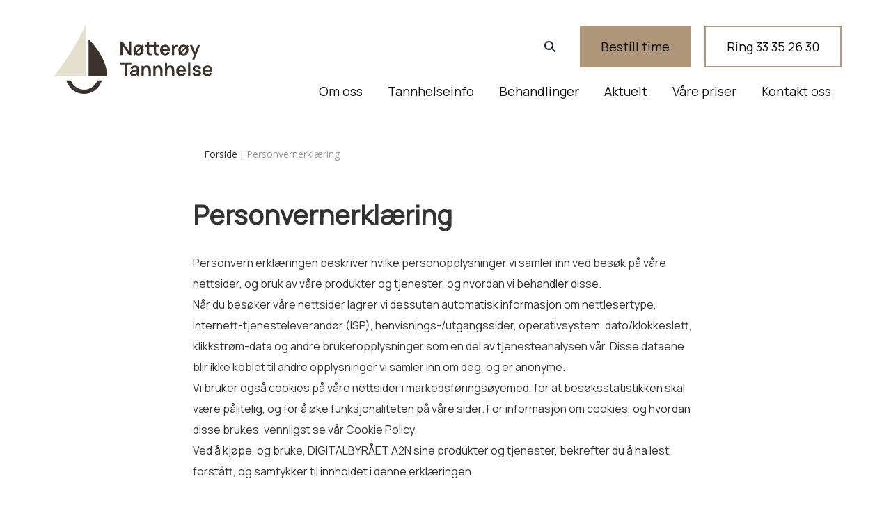

--- FILE ---
content_type: text/html; charset=UTF-8
request_url: https://www.notteroytannhelse.no/personvernerklering/
body_size: 17411
content:
<!doctype html>
<html lang="nb-NO">

<head>
   
    <meta charset="UTF-8">
    <meta name="viewport" content="width=device-width, initial-scale=1">
    <meta http-equiv="X-UA-Compatible" content="IE=Edge" />
    <link rel="profile" href="http://gmpg.org/xfn/11">
	<link rel="shortcut icon" href="https://www.notteroytannhelse.no/wp-content/themes/a2n-base/assets/icons/favicon.png" type="image/x-icon">


    <script type='text/javascript'>
        var template_url = "https://www.notteroytannhelse.no/wp-content/themes/a2n-base";
        var theme_color = "#AF957A";
    </script>

<!-- Meta Pixel Code -->
<script>
!function(f,b,e,v,n,t,s)
{if(f.fbq)return;n=f.fbq=function(){n.callMethod?
n.callMethod.apply(n,arguments):n.queue.push(arguments)};
if(!f._fbq)f._fbq=n;n.push=n;n.loaded=!0;n.version='2.0';
n.queue=[];t=b.createElement(e);t.async=!0;
t.src=v;s=b.getElementsByTagName(e)[0];
s.parentNode.insertBefore(t,s)}(window, document,'script',
'https://connect.facebook.net/en_US/fbevents.js');
fbq('init', '1507063626913153');
fbq('track', 'PageView');
</script>
<noscript><img height="1" width="1" style="display:none"
src="https://www.facebook.com/tr?id=1507063626913153&ev=PageView&noscript=1"
/></noscript>
<!-- End Meta Pixel Code -->

    <script data-cfasync="false" data-no-defer="1" data-no-minify="1" data-no-optimize="1">var ewww_webp_supported=!1;function check_webp_feature(A,e){var w;e=void 0!==e?e:function(){},ewww_webp_supported?e(ewww_webp_supported):((w=new Image).onload=function(){ewww_webp_supported=0<w.width&&0<w.height,e&&e(ewww_webp_supported)},w.onerror=function(){e&&e(!1)},w.src="data:image/webp;base64,"+{alpha:"UklGRkoAAABXRUJQVlA4WAoAAAAQAAAAAAAAAAAAQUxQSAwAAAARBxAR/Q9ERP8DAABWUDggGAAAABQBAJ0BKgEAAQAAAP4AAA3AAP7mtQAAAA=="}[A])}check_webp_feature("alpha");</script><script data-cfasync="false" data-no-defer="1" data-no-minify="1" data-no-optimize="1">var Arrive=function(c,w){"use strict";if(c.MutationObserver&&"undefined"!=typeof HTMLElement){var r,a=0,u=(r=HTMLElement.prototype.matches||HTMLElement.prototype.webkitMatchesSelector||HTMLElement.prototype.mozMatchesSelector||HTMLElement.prototype.msMatchesSelector,{matchesSelector:function(e,t){return e instanceof HTMLElement&&r.call(e,t)},addMethod:function(e,t,r){var a=e[t];e[t]=function(){return r.length==arguments.length?r.apply(this,arguments):"function"==typeof a?a.apply(this,arguments):void 0}},callCallbacks:function(e,t){t&&t.options.onceOnly&&1==t.firedElems.length&&(e=[e[0]]);for(var r,a=0;r=e[a];a++)r&&r.callback&&r.callback.call(r.elem,r.elem);t&&t.options.onceOnly&&1==t.firedElems.length&&t.me.unbindEventWithSelectorAndCallback.call(t.target,t.selector,t.callback)},checkChildNodesRecursively:function(e,t,r,a){for(var i,n=0;i=e[n];n++)r(i,t,a)&&a.push({callback:t.callback,elem:i}),0<i.childNodes.length&&u.checkChildNodesRecursively(i.childNodes,t,r,a)},mergeArrays:function(e,t){var r,a={};for(r in e)e.hasOwnProperty(r)&&(a[r]=e[r]);for(r in t)t.hasOwnProperty(r)&&(a[r]=t[r]);return a},toElementsArray:function(e){return e=void 0!==e&&("number"!=typeof e.length||e===c)?[e]:e}}),e=(l.prototype.addEvent=function(e,t,r,a){a={target:e,selector:t,options:r,callback:a,firedElems:[]};return this._beforeAdding&&this._beforeAdding(a),this._eventsBucket.push(a),a},l.prototype.removeEvent=function(e){for(var t,r=this._eventsBucket.length-1;t=this._eventsBucket[r];r--)e(t)&&(this._beforeRemoving&&this._beforeRemoving(t),(t=this._eventsBucket.splice(r,1))&&t.length&&(t[0].callback=null))},l.prototype.beforeAdding=function(e){this._beforeAdding=e},l.prototype.beforeRemoving=function(e){this._beforeRemoving=e},l),t=function(i,n){var o=new e,l=this,s={fireOnAttributesModification:!1};return o.beforeAdding(function(t){var e=t.target;e!==c.document&&e!==c||(e=document.getElementsByTagName("html")[0]);var r=new MutationObserver(function(e){n.call(this,e,t)}),a=i(t.options);r.observe(e,a),t.observer=r,t.me=l}),o.beforeRemoving(function(e){e.observer.disconnect()}),this.bindEvent=function(e,t,r){t=u.mergeArrays(s,t);for(var a=u.toElementsArray(this),i=0;i<a.length;i++)o.addEvent(a[i],e,t,r)},this.unbindEvent=function(){var r=u.toElementsArray(this);o.removeEvent(function(e){for(var t=0;t<r.length;t++)if(this===w||e.target===r[t])return!0;return!1})},this.unbindEventWithSelectorOrCallback=function(r){var a=u.toElementsArray(this),i=r,e="function"==typeof r?function(e){for(var t=0;t<a.length;t++)if((this===w||e.target===a[t])&&e.callback===i)return!0;return!1}:function(e){for(var t=0;t<a.length;t++)if((this===w||e.target===a[t])&&e.selector===r)return!0;return!1};o.removeEvent(e)},this.unbindEventWithSelectorAndCallback=function(r,a){var i=u.toElementsArray(this);o.removeEvent(function(e){for(var t=0;t<i.length;t++)if((this===w||e.target===i[t])&&e.selector===r&&e.callback===a)return!0;return!1})},this},i=new function(){var s={fireOnAttributesModification:!1,onceOnly:!1,existing:!1};function n(e,t,r){return!(!u.matchesSelector(e,t.selector)||(e._id===w&&(e._id=a++),-1!=t.firedElems.indexOf(e._id)))&&(t.firedElems.push(e._id),!0)}var c=(i=new t(function(e){var t={attributes:!1,childList:!0,subtree:!0};return e.fireOnAttributesModification&&(t.attributes=!0),t},function(e,i){e.forEach(function(e){var t=e.addedNodes,r=e.target,a=[];null!==t&&0<t.length?u.checkChildNodesRecursively(t,i,n,a):"attributes"===e.type&&n(r,i)&&a.push({callback:i.callback,elem:r}),u.callCallbacks(a,i)})})).bindEvent;return i.bindEvent=function(e,t,r){t=void 0===r?(r=t,s):u.mergeArrays(s,t);var a=u.toElementsArray(this);if(t.existing){for(var i=[],n=0;n<a.length;n++)for(var o=a[n].querySelectorAll(e),l=0;l<o.length;l++)i.push({callback:r,elem:o[l]});if(t.onceOnly&&i.length)return r.call(i[0].elem,i[0].elem);setTimeout(u.callCallbacks,1,i)}c.call(this,e,t,r)},i},o=new function(){var a={};function i(e,t){return u.matchesSelector(e,t.selector)}var n=(o=new t(function(){return{childList:!0,subtree:!0}},function(e,r){e.forEach(function(e){var t=e.removedNodes,e=[];null!==t&&0<t.length&&u.checkChildNodesRecursively(t,r,i,e),u.callCallbacks(e,r)})})).bindEvent;return o.bindEvent=function(e,t,r){t=void 0===r?(r=t,a):u.mergeArrays(a,t),n.call(this,e,t,r)},o};d(HTMLElement.prototype),d(NodeList.prototype),d(HTMLCollection.prototype),d(HTMLDocument.prototype),d(Window.prototype);var n={};return s(i,n,"unbindAllArrive"),s(o,n,"unbindAllLeave"),n}function l(){this._eventsBucket=[],this._beforeAdding=null,this._beforeRemoving=null}function s(e,t,r){u.addMethod(t,r,e.unbindEvent),u.addMethod(t,r,e.unbindEventWithSelectorOrCallback),u.addMethod(t,r,e.unbindEventWithSelectorAndCallback)}function d(e){e.arrive=i.bindEvent,s(i,e,"unbindArrive"),e.leave=o.bindEvent,s(o,e,"unbindLeave")}}(window,void 0),ewww_webp_supported=!1;function check_webp_feature(e,t){var r;ewww_webp_supported?t(ewww_webp_supported):((r=new Image).onload=function(){ewww_webp_supported=0<r.width&&0<r.height,t(ewww_webp_supported)},r.onerror=function(){t(!1)},r.src="data:image/webp;base64,"+{alpha:"UklGRkoAAABXRUJQVlA4WAoAAAAQAAAAAAAAAAAAQUxQSAwAAAARBxAR/Q9ERP8DAABWUDggGAAAABQBAJ0BKgEAAQAAAP4AAA3AAP7mtQAAAA==",animation:"UklGRlIAAABXRUJQVlA4WAoAAAASAAAAAAAAAAAAQU5JTQYAAAD/////AABBTk1GJgAAAAAAAAAAAAAAAAAAAGQAAABWUDhMDQAAAC8AAAAQBxAREYiI/gcA"}[e])}function ewwwLoadImages(e){if(e){for(var t=document.querySelectorAll(".batch-image img, .image-wrapper a, .ngg-pro-masonry-item a, .ngg-galleria-offscreen-seo-wrapper a"),r=0,a=t.length;r<a;r++)ewwwAttr(t[r],"data-src",t[r].getAttribute("data-webp")),ewwwAttr(t[r],"data-thumbnail",t[r].getAttribute("data-webp-thumbnail"));for(var i=document.querySelectorAll("div.woocommerce-product-gallery__image"),r=0,a=i.length;r<a;r++)ewwwAttr(i[r],"data-thumb",i[r].getAttribute("data-webp-thumb"))}for(var n=document.querySelectorAll("video"),r=0,a=n.length;r<a;r++)ewwwAttr(n[r],"poster",e?n[r].getAttribute("data-poster-webp"):n[r].getAttribute("data-poster-image"));for(var o,l=document.querySelectorAll("img.ewww_webp_lazy_load"),r=0,a=l.length;r<a;r++)e&&(ewwwAttr(l[r],"data-lazy-srcset",l[r].getAttribute("data-lazy-srcset-webp")),ewwwAttr(l[r],"data-srcset",l[r].getAttribute("data-srcset-webp")),ewwwAttr(l[r],"data-lazy-src",l[r].getAttribute("data-lazy-src-webp")),ewwwAttr(l[r],"data-src",l[r].getAttribute("data-src-webp")),ewwwAttr(l[r],"data-orig-file",l[r].getAttribute("data-webp-orig-file")),ewwwAttr(l[r],"data-medium-file",l[r].getAttribute("data-webp-medium-file")),ewwwAttr(l[r],"data-large-file",l[r].getAttribute("data-webp-large-file")),null!=(o=l[r].getAttribute("srcset"))&&!1!==o&&o.includes("R0lGOD")&&ewwwAttr(l[r],"src",l[r].getAttribute("data-lazy-src-webp"))),l[r].className=l[r].className.replace(/\bewww_webp_lazy_load\b/,"");for(var s=document.querySelectorAll(".ewww_webp"),r=0,a=s.length;r<a;r++)e?(ewwwAttr(s[r],"srcset",s[r].getAttribute("data-srcset-webp")),ewwwAttr(s[r],"src",s[r].getAttribute("data-src-webp")),ewwwAttr(s[r],"data-orig-file",s[r].getAttribute("data-webp-orig-file")),ewwwAttr(s[r],"data-medium-file",s[r].getAttribute("data-webp-medium-file")),ewwwAttr(s[r],"data-large-file",s[r].getAttribute("data-webp-large-file")),ewwwAttr(s[r],"data-large_image",s[r].getAttribute("data-webp-large_image")),ewwwAttr(s[r],"data-src",s[r].getAttribute("data-webp-src"))):(ewwwAttr(s[r],"srcset",s[r].getAttribute("data-srcset-img")),ewwwAttr(s[r],"src",s[r].getAttribute("data-src-img"))),s[r].className=s[r].className.replace(/\bewww_webp\b/,"ewww_webp_loaded");window.jQuery&&jQuery.fn.isotope&&jQuery.fn.imagesLoaded&&(jQuery(".fusion-posts-container-infinite").imagesLoaded(function(){jQuery(".fusion-posts-container-infinite").hasClass("isotope")&&jQuery(".fusion-posts-container-infinite").isotope()}),jQuery(".fusion-portfolio:not(.fusion-recent-works) .fusion-portfolio-wrapper").imagesLoaded(function(){jQuery(".fusion-portfolio:not(.fusion-recent-works) .fusion-portfolio-wrapper").isotope()}))}function ewwwWebPInit(e){ewwwLoadImages(e),ewwwNggLoadGalleries(e),document.arrive(".ewww_webp",function(){ewwwLoadImages(e)}),document.arrive(".ewww_webp_lazy_load",function(){ewwwLoadImages(e)}),document.arrive("videos",function(){ewwwLoadImages(e)}),"loading"==document.readyState?document.addEventListener("DOMContentLoaded",ewwwJSONParserInit):("undefined"!=typeof galleries&&ewwwNggParseGalleries(e),ewwwWooParseVariations(e))}function ewwwAttr(e,t,r){null!=r&&!1!==r&&e.setAttribute(t,r)}function ewwwJSONParserInit(){"undefined"!=typeof galleries&&check_webp_feature("alpha",ewwwNggParseGalleries),check_webp_feature("alpha",ewwwWooParseVariations)}function ewwwWooParseVariations(e){if(e)for(var t=document.querySelectorAll("form.variations_form"),r=0,a=t.length;r<a;r++){var i=t[r].getAttribute("data-product_variations"),n=!1;try{for(var o in i=JSON.parse(i))void 0!==i[o]&&void 0!==i[o].image&&(void 0!==i[o].image.src_webp&&(i[o].image.src=i[o].image.src_webp,n=!0),void 0!==i[o].image.srcset_webp&&(i[o].image.srcset=i[o].image.srcset_webp,n=!0),void 0!==i[o].image.full_src_webp&&(i[o].image.full_src=i[o].image.full_src_webp,n=!0),void 0!==i[o].image.gallery_thumbnail_src_webp&&(i[o].image.gallery_thumbnail_src=i[o].image.gallery_thumbnail_src_webp,n=!0),void 0!==i[o].image.thumb_src_webp&&(i[o].image.thumb_src=i[o].image.thumb_src_webp,n=!0));n&&ewwwAttr(t[r],"data-product_variations",JSON.stringify(i))}catch(e){}}}function ewwwNggParseGalleries(e){if(e)for(var t in galleries){var r=galleries[t];galleries[t].images_list=ewwwNggParseImageList(r.images_list)}}function ewwwNggLoadGalleries(e){e&&document.addEventListener("ngg.galleria.themeadded",function(e,t){window.ngg_galleria._create_backup=window.ngg_galleria.create,window.ngg_galleria.create=function(e,t){var r=$(e).data("id");return galleries["gallery_"+r].images_list=ewwwNggParseImageList(galleries["gallery_"+r].images_list),window.ngg_galleria._create_backup(e,t)}})}function ewwwNggParseImageList(e){for(var t in e){var r=e[t];if(void 0!==r["image-webp"]&&(e[t].image=r["image-webp"],delete e[t]["image-webp"]),void 0!==r["thumb-webp"]&&(e[t].thumb=r["thumb-webp"],delete e[t]["thumb-webp"]),void 0!==r.full_image_webp&&(e[t].full_image=r.full_image_webp,delete e[t].full_image_webp),void 0!==r.srcsets)for(var a in r.srcsets)nggSrcset=r.srcsets[a],void 0!==r.srcsets[a+"-webp"]&&(e[t].srcsets[a]=r.srcsets[a+"-webp"],delete e[t].srcsets[a+"-webp"]);if(void 0!==r.full_srcsets)for(var i in r.full_srcsets)nggFSrcset=r.full_srcsets[i],void 0!==r.full_srcsets[i+"-webp"]&&(e[t].full_srcsets[i]=r.full_srcsets[i+"-webp"],delete e[t].full_srcsets[i+"-webp"])}return e}check_webp_feature("alpha",ewwwWebPInit);</script><meta name='robots' content='index, follow, max-image-preview:large, max-snippet:-1, max-video-preview:-1' />

	<!-- This site is optimized with the Yoast SEO plugin v26.6 - https://yoast.com/wordpress/plugins/seo/ -->
	<title>Personvernerklæring &#8211; Tannlege Nøtterøy nær Tønsberg og Tjøme</title>
	<link rel="canonical" href="https://www.notteroytannhelse.no/personvernerklering/" />
	<meta property="og:locale" content="nb_NO" />
	<meta property="og:type" content="article" />
	<meta property="og:title" content="Personvernerklæring - Tannlege Nøtterøy nær Tønsberg og Tjøme" />
	<meta property="og:description" content="Personvern erklæringen beskriver hvilke personopplysninger vi samler inn ved besøk på våre nettsider, og bruk av våre produkter og tjenester, og hvordan vi behandler disse. Når du besøker våre nettsider lagrer vi dessuten automatisk informasjon om nettlesertype, Internett-tjenesteleverandør (ISP), henvisnings-/utgangssider, operativsystem, dato/klokkeslett, klikkstrøm-data og andre brukeropplysninger som en del av tjenesteanalysen vår. Disse dataene blir [&hellip;]" />
	<meta property="og:url" content="https://www.notteroytannhelse.no/personvernerklering/" />
	<meta property="og:site_name" content="Tannlege Nøtterøy nær Tønsberg og Tjøme" />
	<meta property="article:modified_time" content="2023-03-24T10:29:45+00:00" />
	<meta name="twitter:card" content="summary_large_image" />
	<meta name="twitter:label1" content="Ansl. lesetid" />
	<meta name="twitter:data1" content="1 minutt" />
	<script type="application/ld+json" class="yoast-schema-graph">{"@context":"https://schema.org","@graph":[{"@type":"WebPage","@id":"https://www.notteroytannhelse.no/personvernerklering/","url":"https://www.notteroytannhelse.no/personvernerklering/","name":"Personvernerklæring - Tannlege Nøtterøy nær Tønsberg og Tjøme","isPartOf":{"@id":"https://www.notteroytannhelse.no/#website"},"datePublished":"2023-03-22T19:33:44+00:00","dateModified":"2023-03-24T10:29:45+00:00","breadcrumb":{"@id":"https://www.notteroytannhelse.no/personvernerklering/#breadcrumb"},"inLanguage":"nb-NO","potentialAction":[{"@type":"ReadAction","target":["https://www.notteroytannhelse.no/personvernerklering/"]}]},{"@type":"BreadcrumbList","@id":"https://www.notteroytannhelse.no/personvernerklering/#breadcrumb","itemListElement":[{"@type":"ListItem","position":1,"name":"Forside","item":"https://www.notteroytannhelse.no/"},{"@type":"ListItem","position":2,"name":"Personvernerklæring"}]},{"@type":"WebSite","@id":"https://www.notteroytannhelse.no/#website","url":"https://www.notteroytannhelse.no/","name":"Tannlege Nøtterøy nær Tønsberg og Tjøme","description":"","potentialAction":[{"@type":"SearchAction","target":{"@type":"EntryPoint","urlTemplate":"https://www.notteroytannhelse.no/?s={search_term_string}"},"query-input":{"@type":"PropertyValueSpecification","valueRequired":true,"valueName":"search_term_string"}}],"inLanguage":"nb-NO"}]}</script>
	<!-- / Yoast SEO plugin. -->


<link rel='dns-prefetch' href='//cdn.jsdelivr.net' />
<link rel='dns-prefetch' href='//stackpath.bootstrapcdn.com' />
<link rel='dns-prefetch' href='//fonts.googleapis.com' />
<link rel='dns-prefetch' href='//maxcdn.bootstrapcdn.com' />
<link rel="alternate" type="application/rss+xml" title="Tannlege Nøtterøy nær Tønsberg og Tjøme &raquo; strøm" href="https://www.notteroytannhelse.no/feed/" />
<link rel="alternate" type="application/rss+xml" title="Tannlege Nøtterøy nær Tønsberg og Tjøme &raquo; kommentarstrøm" href="https://www.notteroytannhelse.no/comments/feed/" />
<link rel="alternate" title="oEmbed (JSON)" type="application/json+oembed" href="https://www.notteroytannhelse.no/wp-json/oembed/1.0/embed?url=https%3A%2F%2Fwww.notteroytannhelse.no%2Fpersonvernerklering%2F" />
<link rel="alternate" title="oEmbed (XML)" type="text/xml+oembed" href="https://www.notteroytannhelse.no/wp-json/oembed/1.0/embed?url=https%3A%2F%2Fwww.notteroytannhelse.no%2Fpersonvernerklering%2F&#038;format=xml" />
<style id='wp-img-auto-sizes-contain-inline-css'>
img:is([sizes=auto i],[sizes^="auto," i]){contain-intrinsic-size:3000px 1500px}
/*# sourceURL=wp-img-auto-sizes-contain-inline-css */
</style>
<link rel='stylesheet' id='formidable-css' href='https://www.notteroytannhelse.no/wp-content/plugins/formidable/css/formidableforms.css?ver=1216430' media='all' />
<style id='wp-block-library-inline-css'>
:root{--wp-block-synced-color:#7a00df;--wp-block-synced-color--rgb:122,0,223;--wp-bound-block-color:var(--wp-block-synced-color);--wp-editor-canvas-background:#ddd;--wp-admin-theme-color:#007cba;--wp-admin-theme-color--rgb:0,124,186;--wp-admin-theme-color-darker-10:#006ba1;--wp-admin-theme-color-darker-10--rgb:0,107,160.5;--wp-admin-theme-color-darker-20:#005a87;--wp-admin-theme-color-darker-20--rgb:0,90,135;--wp-admin-border-width-focus:2px}@media (min-resolution:192dpi){:root{--wp-admin-border-width-focus:1.5px}}.wp-element-button{cursor:pointer}:root .has-very-light-gray-background-color{background-color:#eee}:root .has-very-dark-gray-background-color{background-color:#313131}:root .has-very-light-gray-color{color:#eee}:root .has-very-dark-gray-color{color:#313131}:root .has-vivid-green-cyan-to-vivid-cyan-blue-gradient-background{background:linear-gradient(135deg,#00d084,#0693e3)}:root .has-purple-crush-gradient-background{background:linear-gradient(135deg,#34e2e4,#4721fb 50%,#ab1dfe)}:root .has-hazy-dawn-gradient-background{background:linear-gradient(135deg,#faaca8,#dad0ec)}:root .has-subdued-olive-gradient-background{background:linear-gradient(135deg,#fafae1,#67a671)}:root .has-atomic-cream-gradient-background{background:linear-gradient(135deg,#fdd79a,#004a59)}:root .has-nightshade-gradient-background{background:linear-gradient(135deg,#330968,#31cdcf)}:root .has-midnight-gradient-background{background:linear-gradient(135deg,#020381,#2874fc)}:root{--wp--preset--font-size--normal:16px;--wp--preset--font-size--huge:42px}.has-regular-font-size{font-size:1em}.has-larger-font-size{font-size:2.625em}.has-normal-font-size{font-size:var(--wp--preset--font-size--normal)}.has-huge-font-size{font-size:var(--wp--preset--font-size--huge)}.has-text-align-center{text-align:center}.has-text-align-left{text-align:left}.has-text-align-right{text-align:right}.has-fit-text{white-space:nowrap!important}#end-resizable-editor-section{display:none}.aligncenter{clear:both}.items-justified-left{justify-content:flex-start}.items-justified-center{justify-content:center}.items-justified-right{justify-content:flex-end}.items-justified-space-between{justify-content:space-between}.screen-reader-text{border:0;clip-path:inset(50%);height:1px;margin:-1px;overflow:hidden;padding:0;position:absolute;width:1px;word-wrap:normal!important}.screen-reader-text:focus{background-color:#ddd;clip-path:none;color:#444;display:block;font-size:1em;height:auto;left:5px;line-height:normal;padding:15px 23px 14px;text-decoration:none;top:5px;width:auto;z-index:100000}html :where(.has-border-color){border-style:solid}html :where([style*=border-top-color]){border-top-style:solid}html :where([style*=border-right-color]){border-right-style:solid}html :where([style*=border-bottom-color]){border-bottom-style:solid}html :where([style*=border-left-color]){border-left-style:solid}html :where([style*=border-width]){border-style:solid}html :where([style*=border-top-width]){border-top-style:solid}html :where([style*=border-right-width]){border-right-style:solid}html :where([style*=border-bottom-width]){border-bottom-style:solid}html :where([style*=border-left-width]){border-left-style:solid}html :where(img[class*=wp-image-]){height:auto;max-width:100%}:where(figure){margin:0 0 1em}html :where(.is-position-sticky){--wp-admin--admin-bar--position-offset:var(--wp-admin--admin-bar--height,0px)}@media screen and (max-width:600px){html :where(.is-position-sticky){--wp-admin--admin-bar--position-offset:0px}}

/*# sourceURL=wp-block-library-inline-css */
</style><style id='global-styles-inline-css'>
:root{--wp--preset--aspect-ratio--square: 1;--wp--preset--aspect-ratio--4-3: 4/3;--wp--preset--aspect-ratio--3-4: 3/4;--wp--preset--aspect-ratio--3-2: 3/2;--wp--preset--aspect-ratio--2-3: 2/3;--wp--preset--aspect-ratio--16-9: 16/9;--wp--preset--aspect-ratio--9-16: 9/16;--wp--preset--color--black: #000000;--wp--preset--color--cyan-bluish-gray: #abb8c3;--wp--preset--color--white: #ffffff;--wp--preset--color--pale-pink: #f78da7;--wp--preset--color--vivid-red: #cf2e2e;--wp--preset--color--luminous-vivid-orange: #ff6900;--wp--preset--color--luminous-vivid-amber: #fcb900;--wp--preset--color--light-green-cyan: #7bdcb5;--wp--preset--color--vivid-green-cyan: #00d084;--wp--preset--color--pale-cyan-blue: #8ed1fc;--wp--preset--color--vivid-cyan-blue: #0693e3;--wp--preset--color--vivid-purple: #9b51e0;--wp--preset--gradient--vivid-cyan-blue-to-vivid-purple: linear-gradient(135deg,rgb(6,147,227) 0%,rgb(155,81,224) 100%);--wp--preset--gradient--light-green-cyan-to-vivid-green-cyan: linear-gradient(135deg,rgb(122,220,180) 0%,rgb(0,208,130) 100%);--wp--preset--gradient--luminous-vivid-amber-to-luminous-vivid-orange: linear-gradient(135deg,rgb(252,185,0) 0%,rgb(255,105,0) 100%);--wp--preset--gradient--luminous-vivid-orange-to-vivid-red: linear-gradient(135deg,rgb(255,105,0) 0%,rgb(207,46,46) 100%);--wp--preset--gradient--very-light-gray-to-cyan-bluish-gray: linear-gradient(135deg,rgb(238,238,238) 0%,rgb(169,184,195) 100%);--wp--preset--gradient--cool-to-warm-spectrum: linear-gradient(135deg,rgb(74,234,220) 0%,rgb(151,120,209) 20%,rgb(207,42,186) 40%,rgb(238,44,130) 60%,rgb(251,105,98) 80%,rgb(254,248,76) 100%);--wp--preset--gradient--blush-light-purple: linear-gradient(135deg,rgb(255,206,236) 0%,rgb(152,150,240) 100%);--wp--preset--gradient--blush-bordeaux: linear-gradient(135deg,rgb(254,205,165) 0%,rgb(254,45,45) 50%,rgb(107,0,62) 100%);--wp--preset--gradient--luminous-dusk: linear-gradient(135deg,rgb(255,203,112) 0%,rgb(199,81,192) 50%,rgb(65,88,208) 100%);--wp--preset--gradient--pale-ocean: linear-gradient(135deg,rgb(255,245,203) 0%,rgb(182,227,212) 50%,rgb(51,167,181) 100%);--wp--preset--gradient--electric-grass: linear-gradient(135deg,rgb(202,248,128) 0%,rgb(113,206,126) 100%);--wp--preset--gradient--midnight: linear-gradient(135deg,rgb(2,3,129) 0%,rgb(40,116,252) 100%);--wp--preset--font-size--small: 13px;--wp--preset--font-size--medium: 20px;--wp--preset--font-size--large: 36px;--wp--preset--font-size--x-large: 42px;--wp--preset--spacing--20: 0.44rem;--wp--preset--spacing--30: 0.67rem;--wp--preset--spacing--40: 1rem;--wp--preset--spacing--50: 1.5rem;--wp--preset--spacing--60: 2.25rem;--wp--preset--spacing--70: 3.38rem;--wp--preset--spacing--80: 5.06rem;--wp--preset--shadow--natural: 6px 6px 9px rgba(0, 0, 0, 0.2);--wp--preset--shadow--deep: 12px 12px 50px rgba(0, 0, 0, 0.4);--wp--preset--shadow--sharp: 6px 6px 0px rgba(0, 0, 0, 0.2);--wp--preset--shadow--outlined: 6px 6px 0px -3px rgb(255, 255, 255), 6px 6px rgb(0, 0, 0);--wp--preset--shadow--crisp: 6px 6px 0px rgb(0, 0, 0);}:where(.is-layout-flex){gap: 0.5em;}:where(.is-layout-grid){gap: 0.5em;}body .is-layout-flex{display: flex;}.is-layout-flex{flex-wrap: wrap;align-items: center;}.is-layout-flex > :is(*, div){margin: 0;}body .is-layout-grid{display: grid;}.is-layout-grid > :is(*, div){margin: 0;}:where(.wp-block-columns.is-layout-flex){gap: 2em;}:where(.wp-block-columns.is-layout-grid){gap: 2em;}:where(.wp-block-post-template.is-layout-flex){gap: 1.25em;}:where(.wp-block-post-template.is-layout-grid){gap: 1.25em;}.has-black-color{color: var(--wp--preset--color--black) !important;}.has-cyan-bluish-gray-color{color: var(--wp--preset--color--cyan-bluish-gray) !important;}.has-white-color{color: var(--wp--preset--color--white) !important;}.has-pale-pink-color{color: var(--wp--preset--color--pale-pink) !important;}.has-vivid-red-color{color: var(--wp--preset--color--vivid-red) !important;}.has-luminous-vivid-orange-color{color: var(--wp--preset--color--luminous-vivid-orange) !important;}.has-luminous-vivid-amber-color{color: var(--wp--preset--color--luminous-vivid-amber) !important;}.has-light-green-cyan-color{color: var(--wp--preset--color--light-green-cyan) !important;}.has-vivid-green-cyan-color{color: var(--wp--preset--color--vivid-green-cyan) !important;}.has-pale-cyan-blue-color{color: var(--wp--preset--color--pale-cyan-blue) !important;}.has-vivid-cyan-blue-color{color: var(--wp--preset--color--vivid-cyan-blue) !important;}.has-vivid-purple-color{color: var(--wp--preset--color--vivid-purple) !important;}.has-black-background-color{background-color: var(--wp--preset--color--black) !important;}.has-cyan-bluish-gray-background-color{background-color: var(--wp--preset--color--cyan-bluish-gray) !important;}.has-white-background-color{background-color: var(--wp--preset--color--white) !important;}.has-pale-pink-background-color{background-color: var(--wp--preset--color--pale-pink) !important;}.has-vivid-red-background-color{background-color: var(--wp--preset--color--vivid-red) !important;}.has-luminous-vivid-orange-background-color{background-color: var(--wp--preset--color--luminous-vivid-orange) !important;}.has-luminous-vivid-amber-background-color{background-color: var(--wp--preset--color--luminous-vivid-amber) !important;}.has-light-green-cyan-background-color{background-color: var(--wp--preset--color--light-green-cyan) !important;}.has-vivid-green-cyan-background-color{background-color: var(--wp--preset--color--vivid-green-cyan) !important;}.has-pale-cyan-blue-background-color{background-color: var(--wp--preset--color--pale-cyan-blue) !important;}.has-vivid-cyan-blue-background-color{background-color: var(--wp--preset--color--vivid-cyan-blue) !important;}.has-vivid-purple-background-color{background-color: var(--wp--preset--color--vivid-purple) !important;}.has-black-border-color{border-color: var(--wp--preset--color--black) !important;}.has-cyan-bluish-gray-border-color{border-color: var(--wp--preset--color--cyan-bluish-gray) !important;}.has-white-border-color{border-color: var(--wp--preset--color--white) !important;}.has-pale-pink-border-color{border-color: var(--wp--preset--color--pale-pink) !important;}.has-vivid-red-border-color{border-color: var(--wp--preset--color--vivid-red) !important;}.has-luminous-vivid-orange-border-color{border-color: var(--wp--preset--color--luminous-vivid-orange) !important;}.has-luminous-vivid-amber-border-color{border-color: var(--wp--preset--color--luminous-vivid-amber) !important;}.has-light-green-cyan-border-color{border-color: var(--wp--preset--color--light-green-cyan) !important;}.has-vivid-green-cyan-border-color{border-color: var(--wp--preset--color--vivid-green-cyan) !important;}.has-pale-cyan-blue-border-color{border-color: var(--wp--preset--color--pale-cyan-blue) !important;}.has-vivid-cyan-blue-border-color{border-color: var(--wp--preset--color--vivid-cyan-blue) !important;}.has-vivid-purple-border-color{border-color: var(--wp--preset--color--vivid-purple) !important;}.has-vivid-cyan-blue-to-vivid-purple-gradient-background{background: var(--wp--preset--gradient--vivid-cyan-blue-to-vivid-purple) !important;}.has-light-green-cyan-to-vivid-green-cyan-gradient-background{background: var(--wp--preset--gradient--light-green-cyan-to-vivid-green-cyan) !important;}.has-luminous-vivid-amber-to-luminous-vivid-orange-gradient-background{background: var(--wp--preset--gradient--luminous-vivid-amber-to-luminous-vivid-orange) !important;}.has-luminous-vivid-orange-to-vivid-red-gradient-background{background: var(--wp--preset--gradient--luminous-vivid-orange-to-vivid-red) !important;}.has-very-light-gray-to-cyan-bluish-gray-gradient-background{background: var(--wp--preset--gradient--very-light-gray-to-cyan-bluish-gray) !important;}.has-cool-to-warm-spectrum-gradient-background{background: var(--wp--preset--gradient--cool-to-warm-spectrum) !important;}.has-blush-light-purple-gradient-background{background: var(--wp--preset--gradient--blush-light-purple) !important;}.has-blush-bordeaux-gradient-background{background: var(--wp--preset--gradient--blush-bordeaux) !important;}.has-luminous-dusk-gradient-background{background: var(--wp--preset--gradient--luminous-dusk) !important;}.has-pale-ocean-gradient-background{background: var(--wp--preset--gradient--pale-ocean) !important;}.has-electric-grass-gradient-background{background: var(--wp--preset--gradient--electric-grass) !important;}.has-midnight-gradient-background{background: var(--wp--preset--gradient--midnight) !important;}.has-small-font-size{font-size: var(--wp--preset--font-size--small) !important;}.has-medium-font-size{font-size: var(--wp--preset--font-size--medium) !important;}.has-large-font-size{font-size: var(--wp--preset--font-size--large) !important;}.has-x-large-font-size{font-size: var(--wp--preset--font-size--x-large) !important;}
/*# sourceURL=global-styles-inline-css */
</style>

<style id='classic-theme-styles-inline-css'>
/*! This file is auto-generated */
.wp-block-button__link{color:#fff;background-color:#32373c;border-radius:9999px;box-shadow:none;text-decoration:none;padding:calc(.667em + 2px) calc(1.333em + 2px);font-size:1.125em}.wp-block-file__button{background:#32373c;color:#fff;text-decoration:none}
/*# sourceURL=/wp-includes/css/classic-themes.min.css */
</style>
<link rel='stylesheet' id='dental-web-css' href='https://www.notteroytannhelse.no/wp-content/plugins/dental-web/public/css/dental-web-public.css?ver=1.0.0' media='all' />
<link rel='stylesheet' id='a2n-base-style-css' href='https://www.notteroytannhelse.no/wp-content/themes/a2n-base/style.css?ver=1.0.0' media='all' />
<link rel='stylesheet' id='bootstrap-css-css' href='https://stackpath.bootstrapcdn.com/bootstrap/4.5.0/css/bootstrap.min.css?ver=4.5.0' media='all' />
<link rel='stylesheet' id='google-fonts-css' href='https://fonts.googleapis.com/css2?family=Open+Sans&#038;family=Manrope&#038;display=swap' media='all' />
<link rel='stylesheet' id='font-awesome-css' href='https://maxcdn.bootstrapcdn.com/font-awesome/4.7.0/css/font-awesome.min.css?ver=4.7.0' media='all' />
<link rel='stylesheet' id='a2n-custom-style-css' href='https://www.notteroytannhelse.no/wp-content/themes/a2n-base/css/custom.css?ver=1.0.0' media='all' />
<script src="https://www.notteroytannhelse.no/wp-includes/js/jquery/jquery.min.js?ver=3.7.1" id="jquery-core-js"></script>
<script id="dental-web-js-extra">
var public_ajax_object = {"ajax_url":"https://www.notteroytannhelse.no/wp-admin/admin-ajax.php","public_template_url":"https://www.notteroytannhelse.no/wp-content/plugins/dental-web/public/images/"};
//# sourceURL=dental-web-js-extra
</script>
<script src="https://www.notteroytannhelse.no/wp-content/plugins/dental-web/public/js/dental-web-public.js?ver=1.0.0" id="dental-web-js"></script>
<link rel="https://api.w.org/" href="https://www.notteroytannhelse.no/wp-json/" /><link rel="alternate" title="JSON" type="application/json" href="https://www.notteroytannhelse.no/wp-json/wp/v2/pages/1379" /><link rel="EditURI" type="application/rsd+xml" title="RSD" href="https://www.notteroytannhelse.no/xmlrpc.php?rsd" />
<meta name="generator" content="WordPress 6.9" />
<link rel='shortlink' href='https://www.notteroytannhelse.no/?p=1379' />
<script>document.documentElement.className += " js";</script>
<style>.recentcomments a{display:inline !important;padding:0 !important;margin:0 !important;}</style><style>.wp-block-gallery.is-cropped .blocks-gallery-item picture{height:100%;width:100%;}</style><link rel="icon" href="https://www.notteroytannhelse.no/wp-content/uploads/2023/03/cropped-Favicon_512x512-32x32.png" sizes="32x32" />
<link rel="icon" href="https://www.notteroytannhelse.no/wp-content/uploads/2023/03/cropped-Favicon_512x512-192x192.png" sizes="192x192" />
<link rel="apple-touch-icon" href="https://www.notteroytannhelse.no/wp-content/uploads/2023/03/cropped-Favicon_512x512-180x180.png" />
<meta name="msapplication-TileImage" content="https://www.notteroytannhelse.no/wp-content/uploads/2023/03/cropped-Favicon_512x512-270x270.png" />
		<style>
	@media  screen and (min-width: 992px)
	{
		.sm-mint ul {background: #ecf1f2;}
		.sm-mint ul a:hover{color:#AF957A}
		.sm-mint ul a:hover, .sm-mint ul a:focus, .sm-mint ul a:active, .sm-mint ul a.highlighted{    background: #ecf1f2;}
		.sm-mint a:hover, .sm-mint a:focus, .sm-mint a:active, .sm-mint a.highlighted{ color: #AF957A;}
ul#main-menu li.current-page-ancestor a, ul#main-menu li.current_page_item a, ul#main-menu > li.current-menu-item > a, ul#main-menu > li.current-menu-ancestor > a {border-bottom: 4px solid #AF957A;}
	.sm-mint ul li:hover  span.sub-arrow svg path {fill: #AF957A;}
    }
	.midbox-text-wrapper, .midbox-text-wrapper article,article.midcontent-wrapper{background:#ecf1f2;}
	.footer-wrapper .footer-contactbtn a {background-color: #af957a;}
	.mobile-ringbtn a {border: 2px solid #af957a;}
	.midbox-text-wrapper .arrow{background:#af957a;}
	.subpage-btnwrapper a{background:#af957a;}
	.subpage-btnwrapper a span {color: #110f0f;}
	.main-menu-btn{border: 0px solid #AF957A;}
	.subpage-btnwrapper a:hover {background: #3d322c;}
	.subpage-btnwrapper a:hover span {color: #ffffff;}
	.default_content_styles blockquote p, .default_content_styles blockquote p a, .default_content_styles blockquote{color: #957d65;}
	.aktuelt-section .sealle-link, a.trigger, a.right-boxlink  {color:#333333;}
	.aktuelt-section .sealle-link:hover, a.trigger:hover, a.right-boxlink:hover, .aktuelt-section .sealle-link:active, a.trigger:active, a.right-boxlink:active, a.readMore-link:hover span, a.readMore-link:active span {color:#AF957A;}
	.varebehandlinger-section .sealle-link {color: #333;}
	.varebehandlinger-section .sealle-link:hover, .varebehandlinger-section .sealle-link:active {color: #AF957A}
	/*.varebehandlinger-section .sealle-link:hover svg path, .varebehandlinger-section .sealle-link:active svg path {fill: #ffffff; }
*/	.search-no-results .search-submit{background:#AF957A;}
	.contactus-wrapper .contactdetails-rightpg .contactPage{background: #ecf1f2;}
	.contact-section .form-wrapper a.submit-btn, .frm_button_submit{background: #af957a !important; color: #110f0f}
	#owl-slider-img-gallery .heading{background: #ecf1f2;}
	.default_content_styles ul li:before, .brodtext-section ul li:before{color: #AF957A;    background: #AF957A;}
	.frm_submit button{background: #af957a;color: #110f0f}
	.toggle-price-list .priseattachedwrapper .data-service:nth-child(even) {background: #ecf1f2 !Important;}
	.pricelist-wrapper .data-service:nth-child(even) {background: #ecf1f2;}
	.pricelist-wrapper .data-service:nth-child(odd) {background: #FBFFFF;}
	.pricelist-wrapper .data-service.priserlink:hover, .priseattachedwrapper .data-service:hover, .toggle-price-list .priseattachedwrapper .data-service:nth-child(even):hover{background: #3D322C; !important;}
	.twentytwenty-left-arrow{border-right: 6px solid #AF957A;}
	.twentytwenty-right-arrow {border-left: 6px solid #AF957A;}
	ul.left-menu-listing li.current_page_item > a, .activeChild a, ul.top-level.left-menu-listing li.active a {color: #AF957A !important;}
	ul.left-menu-listing li a:hover{color: #AF957A;}
	.btn-bottom a.bestill-btn{background: #af957a;color: #110f0f;}
	.prisergroup {margin-top: 50px;}
	.midcontent-wrapper:hover .arrow, body.home .blog-list.midcontent-wrapper:hover .arrow{background: #3d322c !important;}
	.midcontent-wrapper:hover .arrow svg path, body.home .blog-list.midcontent-wrapper:hover .arrow svg path{fill: #ffffff;}
	.frm_button_submit:hover, .frm_button_submit:active {background: #3d322c !important;color: #ffffff}
	#selectDay > a.active, a.day-link:hover{background: #AF957A;}
	[type="radio"]:checked + label:after, [type="radio"]:not(:checked) + label:after{background: #AF957A;}
		 .midcontent-wrapper:hover .midbox-text-wrapper:after {position: absolute;content: "";height: 100%;width: 100%;top: 0;left: 0;background: #ecf1f2;opacity: 0.5;}
     .tannhelseinfo-wrap #middlebox .item-wrapper:hover{background: #ecf1f2;}
     .logo-button-row .navbtn-bestillTime:hover, .logo-button-row .navbtn-bestillTime:active {background:#3d322c;border: 0 solid #3d322c;color: #ffffff;}
     
	
		 oggle-price-list .data-service:nth-child(odd){background: #ecf1f2;}
	.bestill_sub_text, .bestill_sub_text a {color: #ecf1f2;}
	.btn-bottom a.bestill-btn:hover, .btn-bottom a.bestill-btn:active {background:#3d322c;color: #ffffff;}
	.btn-bottom a.bestill-btn:hover svg path, .btn-bottom a.bestill-btn:active svg path {fill: #ffffff;}
	.footer-wrapper .mobile-ringbtn a:hover {background:#af957a;}
	/*.footer-wrapper .footer-contactbtn a {border: 2px solid #af957a;}*/
	.footer-wrapper .footer-contactbtn a:hover {border:2px solid #af957a;}
	.activeBg {background: #AF957A !important;}
	.select-items div:hover, .same-as-selected {background:#3D322C;;}
	.middle-textBox-wrapper blockquote {color: #957d65 !important;}
	p.star-smalltext {color: #333333;}
	.logo-button-row .navbtn-bestillTime {background: #af957a; border: 0px solid #af957a;  color: #110f0f;}
	.logo-button-row .navbtn-ring { border: 2px solid #af957a; color: #110f0f;}
	.tannlege-section .les-historian-btn {background: #af957a;color: #110f0f}
	.tannlege-section .les-historian-btn:hover, .tannlege-section .les-historian-btn:active {background: #3d322c;color: #ffffff}
	.previousNextLinks span:hover svg path {fill:#ffffff; }
	.subpage-btnwrapper a:hover svg path {fill:#ffffff; }
	.logo-button-row .navbtn-ring:hover, .logo-button-row .navbtn-ring:active {border: 2px solid #3d322c;color: #AF957A;}
	.tannhelseinfo-wrap #big .item {background: #ecf1f2;}
	.previousNextLinks span {border: 2px solid #af957a;color: #110f0f;}
	.previousNextLinks a svg path {fill:#110f0f; }
	.previousNextLinks span:hover, .previousNextLinks span:active {border:2px solid #3d322c;color: #ffffff;background:#3d322c;}
	.previousNextLinks span:hover svg path, .subpage-btnwrapper a:hover svg path, .previousNextLinks span:active svg path {fill:#ffffff; }
	section.stickyBtnsFotter {background:#ecf1f2;}
	.stickyBtnColumnFirst {background:#af957a;}
	.stickyBtnColumnFirst a {color: #110f0f;}
	.stickyBtnColumnSecond {border: 2px solid #af957a;}
	.ring_oss_sticky {color: #110f0f;}
	/*.sm-mint a:hover, .sm-mint a:focus, .sm-mint a:active, .sm-mint a.highlighted {color: #3D322C;;}*/
	ul.left-menu-listing li:hover svg path {fill: #AF957A;}
	.sm-mint a:hover, .sm-mint a:focus, .sm-mint a:active, .sm-mint a.highlighted{ color: #AF957A;}
	</style>

	
	<script>

(function(i,s,o,g,r,a,m){i['GoogleAnalyticsObject']=r;i[r]=i[r]||function(){
(i[r].q=i[r].q||[]).push(arguments)},i[r].l=1*new Date();a=s.createElement(o),
m=s.getElementsByTagName(o)[0];a.async=1;a.src=g;m.parentNode.insertBefore(a,m)
})(window,document,'script','https://www.google-analytics.com/analytics.js','ga');
ga('create', 'UA-93084416-1', 'auto');
ga('send', 'pageview');

</script>

</head>



<body class="wp-singular page-template-default page page-id-1379 wp-theme-a2n-base">



    <div id="wrapper" class="site #AF957A">
        

   <header class="header-wrapper">
            <div class="container-fluid header-fluid">
                <div class="row logo-button-row">
                    <div class="col-lg-3 col-md-4 col-sm-4 col-xs-4">
                        <div class="logo">
                            <a href="/" style="display: inline-flex">
                                <span>
                                    <img src="https://www.notteroytannhelse.no/wp-content/uploads/2023/03/Notteroy-Tannhelse.svg" alt="NØTTERØY TANNHELSE">
                                </span>
                                <!-- <span style="padding-left: 10px">
                                    <img src="assets/icons/logo-name.svg" alt="">
                                </span> -->
                            </a>
                        </div>
                    </div>
                    <div class="col-lg-7 col-md-6 col-sm-6 btn-wrapper">
                        <div class="search-wrap-desktop">
                     <form role="search" method="get" class="search-form" action="https://www.notteroytannhelse.no/">
                            <label>                        
                            <input type="search" class="search-field" placeholder="Søk" value="" name="s" title="Search" />
                            </label>
                            <button type="submit" class="search-submit" title="Søk"><i class="fa fa-search search-icon"></i></button>
                        </form>
                           <img src="/wp-content/themes/a2n-base/assets/icons/search.svg" class="searchIconD" alt="Søk"> 
                        </div>
                        <div class="navBar-btn">
						                            <a href="/timebestilling/" class="navbtn-bestillTime">Bestill time</a>
							                        </div>
                        <div class="navbtnRing">
						                            <a href="tel:33 35 26 30" class="navbtn-ring">Ring 33 35 26 30</a>
					                           </div>
                    </div>
                </div>
                <div class="row justify-content-end menu_wrapper">
                    <div class="col-lg-2 col-md-1 d-sm-none d-md-block d-lg-block clearfix"></div>
                    <div class="col-lg-10 col-md-9 col-sm-12 col-xs-12 absolutediv-mobile">
                        <nav class="main-nav" role="navigation">

                            <!-- Mobile menu toggle button (hamburger/x icon) -->
                            <input id="main-menu-state" type="checkbox" />
							<div class="close_icon_div">
                            <label class="main-menu-btn" for="main-menu-state">
							<span class="main-menu-btn-icon"></span>
							</div>
                                <!--<span class="main-menu-btn-icon"></span> Toggle main menu visibility-->
                            </label>
                            <div class="search-bar-mobile">
                                 <form role="search" method="get" class="search-form" action="https://www.notteroytannhelse.no/">
                                    <label>                        
                                    <input type="search" class="search-field" placeholder="Søk" value="" name="s" title="Search" />
                                    </label>
                                    <button type="submit" class="search-submit" title="Søk"><i class="fa fa-search search-icon"></i></button>
                                </form>
                            </div>
							    
			
		
            <div class="menu-primary-menu-container"><ul id="main-menu" class="sm sm-mint"><li id="menu-item-48" class="menu-item menu-item-type-post_type menu-item-object-page menu-item-has-children menu-item-48"><a href="https://www.notteroytannhelse.no/om-oss/">Om oss</a>
<ul class="sub-menu">
	<li id="menu-item-178" class="menu-item menu-item-type-post_type menu-item-object-page menu-item-has-children menu-item-178"><a href="https://www.notteroytannhelse.no/om-oss/medarbeidere/">Medarbeidere</a>
	<ul class="sub-menu">
		<li id="menu-item-3259" class="menu-item menu-item-type-post_type menu-item-object-ansatte menu-item-3259"><a href="https://www.notteroytannhelse.no/ansatte/aina-hellerud/">Aina Hellerud</a></li>
		<li id="menu-item-3261" class="menu-item menu-item-type-post_type menu-item-object-ansatte menu-item-3261"><a href="https://www.notteroytannhelse.no/ansatte/tannlege-oystein-ronningen/">Øystein Rønningen</a></li>
		<li id="menu-item-2865" class="menu-item menu-item-type-post_type menu-item-object-ansatte menu-item-2865"><a href="https://www.notteroytannhelse.no/ansatte/martin-markegard-aronsen/">Martin Markegård Aronsen</a></li>
		<li id="menu-item-2874" class="menu-item menu-item-type-post_type menu-item-object-ansatte menu-item-2874"><a href="https://www.notteroytannhelse.no/ansatte/axel-hopstock/">Axel Hopstock</a></li>
		<li id="menu-item-2873" class="menu-item menu-item-type-post_type menu-item-object-ansatte menu-item-2873"><a href="https://www.notteroytannhelse.no/ansatte/anne-lene-markegard-aronsen/">Anne Lene Markegård Aronsen</a></li>
		<li id="menu-item-2872" class="menu-item menu-item-type-post_type menu-item-object-ansatte menu-item-2872"><a href="https://www.notteroytannhelse.no/ansatte/bjorn-line/">Bjørn Line</a></li>
		<li id="menu-item-2866" class="menu-item menu-item-type-post_type menu-item-object-ansatte menu-item-2866"><a href="https://www.notteroytannhelse.no/ansatte/beate-myrvang/">Beate Myrvang</a></li>
		<li id="menu-item-2867" class="menu-item menu-item-type-post_type menu-item-object-ansatte menu-item-2867"><a href="https://www.notteroytannhelse.no/ansatte/gerd-kristoffersen/">Gerd Kristoffersen</a></li>
		<li id="menu-item-2868" class="menu-item menu-item-type-post_type menu-item-object-ansatte menu-item-2868"><a href="https://www.notteroytannhelse.no/ansatte/karolina-tokarska/">Karolina Tokarska</a></li>
		<li id="menu-item-2869" class="menu-item menu-item-type-post_type menu-item-object-ansatte menu-item-2869"><a href="https://www.notteroytannhelse.no/ansatte/marit-falkflaug-eide/">Marit</a></li>
		<li id="menu-item-2870" class="menu-item menu-item-type-post_type menu-item-object-ansatte menu-item-2870"><a href="https://www.notteroytannhelse.no/ansatte/espen-lindholm/">Espen Lindholm</a></li>
		<li id="menu-item-2871" class="menu-item menu-item-type-post_type menu-item-object-ansatte menu-item-2871"><a href="https://www.notteroytannhelse.no/ansatte/hans-koch-wintervoll/">Hans Koch-Wintervoll</a></li>
		<li id="menu-item-3393" class="menu-item menu-item-type-post_type menu-item-object-ansatte menu-item-3393"><a href="https://www.notteroytannhelse.no/ansatte/hanne-aabo-aasen/">Hanne Aabø Aasen</a></li>
		<li id="menu-item-3395" class="menu-item menu-item-type-post_type menu-item-object-ansatte menu-item-3395"><a href="https://www.notteroytannhelse.no/ansatte/inger-helene-valmestadrod/">Inger Helene Valmestadrød</a></li>
		<li id="menu-item-3396" class="menu-item menu-item-type-post_type menu-item-object-ansatte menu-item-3396"><a href="https://www.notteroytannhelse.no/ansatte/hilde-nordkvelle/">Hilde Nordkvelle</a></li>
	</ul>
</li>
</ul>
</li>
<li id="menu-item-1974" class="menu-item menu-item-type-custom menu-item-object-custom menu-item-has-children menu-item-1974"><a href="https://www.notteroytannhelse.no/tannhelseinfo/">Tannhelseinfo</a>
<ul class="sub-menu">
	<li id="menu-item-2022" class="menu-item menu-item-type-post_type menu-item-object-tannhelseinfo menu-item-has-children menu-item-2022"><a href="https://www.notteroytannhelse.no/tannhelseinfo/undersokelse-hos-tannlegen/">Undersøkelse hos tannlegen</a>
	<ul class="sub-menu">
		<li id="menu-item-2023" class="menu-item menu-item-type-post_type menu-item-object-tannhelseinfo menu-item-2023"><a href="https://www.notteroytannhelse.no/tannhelseinfo/undersokelse-hos-tannlegen/undersokelse/">Undersøkelse hos tannlegen</a></li>
		<li id="menu-item-2026" class="menu-item menu-item-type-post_type menu-item-object-tannhelseinfo menu-item-2026"><a href="https://www.notteroytannhelse.no/tannhelseinfo/undersokelse-hos-tannlegen/sykdom-i-munnhulen/">Sykdom i munnhulen</a></li>
		<li id="menu-item-2025" class="menu-item menu-item-type-post_type menu-item-object-tannhelseinfo menu-item-2025"><a href="https://www.notteroytannhelse.no/tannhelseinfo/undersokelse-hos-tannlegen/kostbart-hos-tannlegen/">Kostbart hos tannlegen?</a></li>
		<li id="menu-item-2024" class="menu-item menu-item-type-post_type menu-item-object-tannhelseinfo menu-item-2024"><a href="https://www.notteroytannhelse.no/tannhelseinfo/undersokelse-hos-tannlegen/helfo-stonad-til-tannbehandling/">Helfo – Stønad til tannbehandling</a></li>
	</ul>
</li>
	<li id="menu-item-2027" class="menu-item menu-item-type-post_type menu-item-object-tannhelseinfo menu-item-has-children menu-item-2027"><a href="https://www.notteroytannhelse.no/tannhelseinfo/hull-i-tennene/">Hull i tennene</a>
	<ul class="sub-menu">
		<li id="menu-item-2029" class="menu-item menu-item-type-post_type menu-item-object-tannhelseinfo menu-item-2029"><a href="https://www.notteroytannhelse.no/tannhelseinfo/hull-i-tennene/karies-hull-i-tennene/">Karies – Hull i tennene</a></li>
		<li id="menu-item-2028" class="menu-item menu-item-type-post_type menu-item-object-tannhelseinfo menu-item-2028"><a href="https://www.notteroytannhelse.no/tannhelseinfo/hull-i-tennene/fyllingsterapi/">Fyllingsterapi</a></li>
		<li id="menu-item-2030" class="menu-item menu-item-type-post_type menu-item-object-tannhelseinfo menu-item-2030"><a href="https://www.notteroytannhelse.no/tannhelseinfo/hull-i-tennene/porselensinnlegg/">Porselensinnlegg</a></li>
		<li id="menu-item-2031" class="menu-item menu-item-type-post_type menu-item-object-tannhelseinfo menu-item-2031"><a href="https://www.notteroytannhelse.no/tannhelseinfo/hull-i-tennene/trinnvis-ekskavering/">Trinnvis ekskavering</a></li>
	</ul>
</li>
	<li id="menu-item-2034" class="menu-item menu-item-type-post_type menu-item-object-tannhelseinfo menu-item-has-children menu-item-2034"><a href="https://www.notteroytannhelse.no/tannhelseinfo/estetisk-tannbehandling/">Estetisk tannbehandling</a>
	<ul class="sub-menu">
		<li id="menu-item-2037" class="menu-item menu-item-type-post_type menu-item-object-tannhelseinfo menu-item-2037"><a href="https://www.notteroytannhelse.no/tannhelseinfo/estetisk-tannbehandling/puss-og-polering/">Puss og poléring</a></li>
		<li id="menu-item-2038" class="menu-item menu-item-type-post_type menu-item-object-tannhelseinfo menu-item-2038"><a href="https://www.notteroytannhelse.no/tannhelseinfo/estetisk-tannbehandling/tannbleking/">Tannbleking</a></li>
		<li id="menu-item-2039" class="menu-item menu-item-type-post_type menu-item-object-tannhelseinfo menu-item-2039"><a href="https://www.notteroytannhelse.no/tannhelseinfo/estetisk-tannbehandling/utskifting-av-synlige-fyllinger/">Utskifting av synlige fyllinger</a></li>
		<li id="menu-item-2036" class="menu-item menu-item-type-post_type menu-item-object-tannhelseinfo menu-item-2036"><a href="https://www.notteroytannhelse.no/tannhelseinfo/estetisk-tannbehandling/fasetter/">Fasetter</a></li>
		<li id="menu-item-2035" class="menu-item menu-item-type-post_type menu-item-object-tannhelseinfo menu-item-2035"><a href="https://www.notteroytannhelse.no/tannhelseinfo/estetisk-tannbehandling/estetisk-kroneterapi/">Estetisk kroneterapi</a></li>
	</ul>
</li>
	<li id="menu-item-2040" class="menu-item menu-item-type-post_type menu-item-object-tannhelseinfo menu-item-has-children menu-item-2040"><a href="https://www.notteroytannhelse.no/tannhelseinfo/krone-bro/">Krone / bro</a>
	<ul class="sub-menu">
		<li id="menu-item-2042" class="menu-item menu-item-type-post_type menu-item-object-tannhelseinfo menu-item-2042"><a href="https://www.notteroytannhelse.no/tannhelseinfo/krone-bro/krone/">Krone</a></li>
		<li id="menu-item-2041" class="menu-item menu-item-type-post_type menu-item-object-tannhelseinfo menu-item-2041"><a href="https://www.notteroytannhelse.no/tannhelseinfo/krone-bro/bro/">Bro</a></li>
		<li id="menu-item-2043" class="menu-item menu-item-type-post_type menu-item-object-tannhelseinfo menu-item-2043"><a href="https://www.notteroytannhelse.no/tannhelseinfo/krone-bro/stift-krone/">Stift / Krone</a></li>
	</ul>
</li>
	<li id="menu-item-2044" class="menu-item menu-item-type-post_type menu-item-object-tannhelseinfo menu-item-has-children menu-item-2044"><a href="https://www.notteroytannhelse.no/tannhelseinfo/implantater/">Implantater</a>
	<ul class="sub-menu">
		<li id="menu-item-2049" class="menu-item menu-item-type-post_type menu-item-object-tannhelseinfo menu-item-2049"><a href="https://www.notteroytannhelse.no/tannhelseinfo/implantater/enkelt-implantat/">Enkelt implantat</a></li>
		<li id="menu-item-2046" class="menu-item menu-item-type-post_type menu-item-object-tannhelseinfo menu-item-2046"><a href="https://www.notteroytannhelse.no/tannhelseinfo/implantater/implantatforankret-bro-protese/">Implantatforankret bro / protese</a></li>
		<li id="menu-item-2047" class="menu-item menu-item-type-post_type menu-item-object-tannhelseinfo menu-item-2047"><a href="https://www.notteroytannhelse.no/tannhelseinfo/implantater/implantatbro/">Implantatbro – erstatte flere tenner</a></li>
		<li id="menu-item-2045" class="menu-item menu-item-type-post_type menu-item-object-tannhelseinfo menu-item-2045"><a href="https://www.notteroytannhelse.no/tannhelseinfo/implantater/implantatforankret-helprotese/">Implantatforankret helprotese</a></li>
		<li id="menu-item-2048" class="menu-item menu-item-type-post_type menu-item-object-tannhelseinfo menu-item-2048"><a href="https://www.notteroytannhelse.no/tannhelseinfo/implantater/informasjon-etter-implantatoperasjon/">Informasjon etter implantatoperasjon</a></li>
	</ul>
</li>
	<li id="menu-item-2050" class="menu-item menu-item-type-post_type menu-item-object-tannhelseinfo menu-item-has-children menu-item-2050"><a href="https://www.notteroytannhelse.no/tannhelseinfo/proteser/">Proteser</a>
	<ul class="sub-menu">
		<li id="menu-item-2052" class="menu-item menu-item-type-post_type menu-item-object-tannhelseinfo menu-item-2052"><a href="https://www.notteroytannhelse.no/tannhelseinfo/proteser/helprotese/">Helprotese</a></li>
		<li id="menu-item-2051" class="menu-item menu-item-type-post_type menu-item-object-tannhelseinfo menu-item-2051"><a href="https://www.notteroytannhelse.no/tannhelseinfo/proteser/delprotese/">Delprotese</a></li>
	</ul>
</li>
	<li id="menu-item-2053" class="menu-item menu-item-type-post_type menu-item-object-tannhelseinfo menu-item-has-children menu-item-2053"><a href="https://www.notteroytannhelse.no/tannhelseinfo/rotfyllinger/">Rotfyllinger</a>
	<ul class="sub-menu">
		<li id="menu-item-2054" class="menu-item menu-item-type-post_type menu-item-object-tannhelseinfo menu-item-2054"><a href="https://www.notteroytannhelse.no/tannhelseinfo/rotfyllinger/betennelse-i-nerven/">Betennelse i nerven</a></li>
		<li id="menu-item-2056" class="menu-item menu-item-type-post_type menu-item-object-tannhelseinfo menu-item-2056"><a href="https://www.notteroytannhelse.no/tannhelseinfo/rotfyllinger/rotfylling/">Rotfylling</a></li>
		<li id="menu-item-2055" class="menu-item menu-item-type-post_type menu-item-object-tannhelseinfo menu-item-2055"><a href="https://www.notteroytannhelse.no/tannhelseinfo/rotfyllinger/reinfisert-rotfylling/">Reinfisert rotfylling</a></li>
		<li id="menu-item-2057" class="menu-item menu-item-type-post_type menu-item-object-tannhelseinfo menu-item-2057"><a href="https://www.notteroytannhelse.no/tannhelseinfo/rotfyllinger/rotspissamputasjon/">Rotspissamputasjon</a></li>
	</ul>
</li>
	<li id="menu-item-2058" class="menu-item menu-item-type-post_type menu-item-object-tannhelseinfo menu-item-has-children menu-item-2058"><a href="https://www.notteroytannhelse.no/tannhelseinfo/tannkjottsbehandling/">Tannkjøttsbehandling</a>
	<ul class="sub-menu">
		<li id="menu-item-2059" class="menu-item menu-item-type-post_type menu-item-object-tannhelseinfo menu-item-2059"><a href="https://www.notteroytannhelse.no/tannhelseinfo/tannkjottsbehandling/gingivitt/">Gingivitt</a></li>
		<li id="menu-item-2060" class="menu-item menu-item-type-post_type menu-item-object-tannhelseinfo menu-item-2060"><a href="https://www.notteroytannhelse.no/tannhelseinfo/tannkjottsbehandling/periodontitt/">Periodontitt</a></li>
	</ul>
</li>
	<li id="menu-item-2061" class="menu-item menu-item-type-post_type menu-item-object-tannhelseinfo menu-item-has-children menu-item-2061"><a href="https://www.notteroytannhelse.no/tannhelseinfo/tanntrekking-kirurgi/">Tanntrekking / kirurgi</a>
	<ul class="sub-menu">
		<li id="menu-item-2063" class="menu-item menu-item-type-post_type menu-item-object-tannhelseinfo menu-item-2063"><a href="https://www.notteroytannhelse.no/tannhelseinfo/tanntrekking-kirurgi/informasjon-for-behandling/">Informasjon før behandling</a></li>
		<li id="menu-item-2062" class="menu-item menu-item-type-post_type menu-item-object-tannhelseinfo menu-item-2062"><a href="https://www.notteroytannhelse.no/tannhelseinfo/tanntrekking-kirurgi/informasjon-etter-behandling/">Informasjon etter behandling</a></li>
	</ul>
</li>
	<li id="menu-item-2064" class="menu-item menu-item-type-post_type menu-item-object-tannhelseinfo menu-item-has-children menu-item-2064"><a href="https://www.notteroytannhelse.no/tannhelseinfo/vanlige-problemer/">Vanlige problemer</a>
	<ul class="sub-menu">
		<li id="menu-item-2065" class="menu-item menu-item-type-post_type menu-item-object-tannhelseinfo menu-item-2065"><a href="https://www.notteroytannhelse.no/tannhelseinfo/vanlige-problemer/visdomstenner/">Visdomstenner</a></li>
		<li id="menu-item-2066" class="menu-item menu-item-type-post_type menu-item-object-tannhelseinfo menu-item-2066"><a href="https://www.notteroytannhelse.no/tannhelseinfo/vanlige-problemer/ising-borsteskader/">Ising / børsteskader</a></li>
		<li id="menu-item-2067" class="menu-item menu-item-type-post_type menu-item-object-tannhelseinfo menu-item-2067"><a href="https://www.notteroytannhelse.no/tannhelseinfo/vanlige-problemer/syreskader/">Syreskader</a></li>
		<li id="menu-item-2068" class="menu-item menu-item-type-post_type menu-item-object-tannhelseinfo menu-item-2068"><a href="https://www.notteroytannhelse.no/tannhelseinfo/vanlige-problemer/tanngnissing/">Tanngnissing</a></li>
		<li id="menu-item-2069" class="menu-item menu-item-type-post_type menu-item-object-tannhelseinfo menu-item-2069"><a href="https://www.notteroytannhelse.no/tannhelseinfo/vanlige-problemer/tannfraktur/">Tannfraktur</a></li>
		<li id="menu-item-2070" class="menu-item menu-item-type-post_type menu-item-object-tannhelseinfo menu-item-2070"><a href="https://www.notteroytannhelse.no/tannhelseinfo/vanlige-problemer/infraksjoner/">Infraksjoner</a></li>
		<li id="menu-item-2071" class="menu-item menu-item-type-post_type menu-item-object-tannhelseinfo menu-item-2071"><a href="https://www.notteroytannhelse.no/tannhelseinfo/vanlige-problemer/renhold-av-tennene/">Renhold av tennene</a></li>
		<li id="menu-item-2072" class="menu-item menu-item-type-post_type menu-item-object-tannhelseinfo menu-item-2072"><a href="https://www.notteroytannhelse.no/tannhelseinfo/vanlige-problemer/darlig-ande/">Dårlig ånde</a></li>
		<li id="menu-item-2073" class="menu-item menu-item-type-post_type menu-item-object-tannhelseinfo menu-item-2073"><a href="https://www.notteroytannhelse.no/tannhelseinfo/vanlige-problemer/munntorrhet/">Munntørrhet</a></li>
		<li id="menu-item-2074" class="menu-item menu-item-type-post_type menu-item-object-tannhelseinfo menu-item-2074"><a href="https://www.notteroytannhelse.no/tannhelseinfo/vanlige-problemer/kjeveleddsproblemer/">Kjeveleddsproblemer</a></li>
	</ul>
</li>
	<li id="menu-item-2075" class="menu-item menu-item-type-post_type menu-item-object-tannhelseinfo menu-item-2075"><a href="https://www.notteroytannhelse.no/tannhelseinfo/tenner-og-graviditet/">Tenner og graviditet</a></li>
	<li id="menu-item-2076" class="menu-item menu-item-type-post_type menu-item-object-tannhelseinfo menu-item-has-children menu-item-2076"><a href="https://www.notteroytannhelse.no/tannhelseinfo/barn-og-tannbehandling/">Barn og tannbehandling</a>
	<ul class="sub-menu">
		<li id="menu-item-2077" class="menu-item menu-item-type-post_type menu-item-object-tannhelseinfo menu-item-2077"><a href="https://www.notteroytannhelse.no/tannhelseinfo/barn-og-tannbehandling/forste-mote-med-tannlegen/">Første møte med tannlegen</a></li>
		<li id="menu-item-2078" class="menu-item menu-item-type-post_type menu-item-object-tannhelseinfo menu-item-2078"><a href="https://www.notteroytannhelse.no/tannhelseinfo/barn-og-tannbehandling/barn-og-munnstell/">Barn og munnstell</a></li>
		<li id="menu-item-2079" class="menu-item menu-item-type-post_type menu-item-object-tannhelseinfo menu-item-2079"><a href="https://www.notteroytannhelse.no/tannhelseinfo/barn-og-tannbehandling/tannfrembrudd/">Tannfrembrudd</a></li>
		<li id="menu-item-2080" class="menu-item menu-item-type-post_type menu-item-object-tannhelseinfo menu-item-2080"><a href="https://www.notteroytannhelse.no/tannhelseinfo/barn-og-tannbehandling/traumer-mot-tenner/">Traumer mot tenner</a></li>
	</ul>
</li>
	<li id="menu-item-2081" class="menu-item menu-item-type-post_type menu-item-object-tannhelseinfo menu-item-has-children menu-item-2081"><a href="https://www.notteroytannhelse.no/tannhelseinfo/tannregulering/">Tannregulering</a>
	<ul class="sub-menu">
		<li id="menu-item-2083" class="menu-item menu-item-type-post_type menu-item-object-tannhelseinfo menu-item-2083"><a href="https://www.notteroytannhelse.no/tannhelseinfo/tannregulering/tannstillingsfeil/">Tannstillingsfeil</a></li>
		<li id="menu-item-2082" class="menu-item menu-item-type-post_type menu-item-object-tannhelseinfo menu-item-2082"><a href="https://www.notteroytannhelse.no/tannhelseinfo/tannregulering/regulering/">Tannregulering</a></li>
	</ul>
</li>
	<li id="menu-item-2084" class="menu-item menu-item-type-post_type menu-item-object-tannhelseinfo menu-item-has-children menu-item-2084"><a href="https://www.notteroytannhelse.no/tannhelseinfo/tannlegeskrekk/tannlegeskrekk/">Tannlegeskrekk</a>
	<ul class="sub-menu">
		<li id="menu-item-2085" class="menu-item menu-item-type-post_type menu-item-object-tannhelseinfo menu-item-2085"><a href="https://www.notteroytannhelse.no/tannhelseinfo/tannlegeskrekk/">Tannlegeskrekk</a></li>
		<li id="menu-item-2087" class="menu-item menu-item-type-post_type menu-item-object-tannhelseinfo menu-item-2087"><a href="https://www.notteroytannhelse.no/tannhelseinfo/tannlegeskrekk/beroligende-medikament/">Beroligende medikament</a></li>
		<li id="menu-item-2088" class="menu-item menu-item-type-post_type menu-item-object-tannhelseinfo menu-item-2088"><a href="https://www.notteroytannhelse.no/tannhelseinfo/tannlegeskrekk/generell-anestesi-narkose/">Generell anestesi (narkose)</a></li>
	</ul>
</li>
	<li id="menu-item-2089" class="menu-item menu-item-type-post_type menu-item-object-tannhelseinfo menu-item-2089"><a href="https://www.notteroytannhelse.no/tannhelseinfo/tannpleierens-oppgaver/">Tannpleierens oppgaver</a></li>
</ul>
</li>
<li id="menu-item-47" class="menu-item menu-item-type-post_type menu-item-object-page menu-item-has-children menu-item-47"><a href="https://www.notteroytannhelse.no/behandlinger/">Behandlinger</a>
<ul class="sub-menu">
	<li id="menu-item-2802" class="menu-item menu-item-type-post_type menu-item-object-page menu-item-2802"><a href="https://www.notteroytannhelse.no/behandlinger/narkosebehandling/">Narkosebehandling</a></li>
	<li id="menu-item-3236" class="menu-item menu-item-type-post_type menu-item-object-page menu-item-3236"><a href="https://www.notteroytannhelse.no/behandlinger/snorkeskinne/">Søvnapnéskinne</a></li>
	<li id="menu-item-3235" class="menu-item menu-item-type-post_type menu-item-object-page menu-item-3235"><a href="https://www.notteroytannhelse.no/behandlinger/behandlinger-usynlig-tannregulering/">Usynlig tannregulering</a></li>
</ul>
</li>
<li id="menu-item-45" class="menu-item menu-item-type-post_type menu-item-object-page menu-item-45"><a href="https://www.notteroytannhelse.no/aktuelt/">Aktuelt</a></li>
<li id="menu-item-507" class="menu-item menu-item-type-post_type menu-item-object-page menu-item-507"><a href="https://www.notteroytannhelse.no/prisliste/">Våre priser</a></li>
<li id="menu-item-43" class="menu-item menu-item-type-post_type menu-item-object-page menu-item-has-children menu-item-43"><a href="https://www.notteroytannhelse.no/kontakt-oss/">Kontakt oss</a>
<ul class="sub-menu">
	<li id="menu-item-2716" class="menu-item menu-item-type-post_type menu-item-object-page menu-item-2716"><a href="https://www.notteroytannhelse.no/kontakt-oss/kart-og-veibeskrivelse/">Kart og veibeskrivelse</a></li>
</ul>
</li>
<li id="3" class="menu-item tannhelseinfo_main " style="display:none !important"><a href="https://www.notteroytannhelse.no/tannhelseinfo/">Tannhelseinfo</a><ul class="sub-menu sm-nowrap top-level"><li class="top-level-li item-1161 "><a href="https://www.notteroytannhelse.no/tannhelseinfo/undersokelse-hos-tannlegen/">Undersøkelse hos tannlegen</a><ul class="second-level sub-menu"><li class="second-level-li"><a href=https://www.notteroytannhelse.no/tannhelseinfo/undersokelse-hos-tannlegen/undersokelse/>Undersøkelse hos tannlegen</a></li><li class="second-level-li"><a href=https://www.notteroytannhelse.no/tannhelseinfo/undersokelse-hos-tannlegen/sykdom-i-munnhulen/>Sykdom i munnhulen</a></li><li class="second-level-li"><a href=https://www.notteroytannhelse.no/tannhelseinfo/undersokelse-hos-tannlegen/kostbart-hos-tannlegen/>Kostbart hos tannlegen?</a></li><li class="second-level-li"><a href=https://www.notteroytannhelse.no/tannhelseinfo/undersokelse-hos-tannlegen/helfo-stonad-til-tannbehandling/>Helfo - Stønad til tannbehandling</a></li></ul></li><li class="top-level-li item-1127 "><a href="https://www.notteroytannhelse.no/tannhelseinfo/hull-i-tennene/">Hull i tennene</a><ul class="second-level sub-menu"><li class="second-level-li"><a href=https://www.notteroytannhelse.no/tannhelseinfo/hull-i-tennene/karies-hull-i-tennene/>Karies - Hull i tennene</a></li><li class="second-level-li"><a href=https://www.notteroytannhelse.no/tannhelseinfo/hull-i-tennene/fyllingsterapi/>Fyllingsterapi</a></li><li class="second-level-li"><a href=https://www.notteroytannhelse.no/tannhelseinfo/hull-i-tennene/porselensinnlegg/>Porselensinnlegg</a></li><li class="second-level-li"><a href=https://www.notteroytannhelse.no/tannhelseinfo/hull-i-tennene/trinnvis-ekskavering/>Trinnvis ekskavering</a></li></ul></li><li class="top-level-li item-1079 "><a href="https://www.notteroytannhelse.no/tannhelseinfo/estetisk-tannbehandling/">Estetisk tannbehandling</a><ul class="second-level sub-menu"><li class="second-level-li"><a href=https://www.notteroytannhelse.no/tannhelseinfo/estetisk-tannbehandling/puss-og-polering/>Puss og poléring</a></li><li class="second-level-li"><a href=https://www.notteroytannhelse.no/tannhelseinfo/estetisk-tannbehandling/tannbleking/>Tannbleking</a></li><li class="second-level-li"><a href=https://www.notteroytannhelse.no/tannhelseinfo/estetisk-tannbehandling/utskifting-av-synlige-fyllinger/>Utskifting av synlige fyllinger</a></li><li class="second-level-li"><a href=https://www.notteroytannhelse.no/tannhelseinfo/estetisk-tannbehandling/fasetter/>Fasetter</a></li><li class="second-level-li"><a href=https://www.notteroytannhelse.no/tannhelseinfo/estetisk-tannbehandling/estetisk-kroneterapi/>Estetisk kroneterapi</a></li></ul></li><li class="top-level-li item-1048 "><a href="https://www.notteroytannhelse.no/tannhelseinfo/krone-bro/">Krone / bro</a><ul class="second-level sub-menu"><li class="second-level-li"><a href=https://www.notteroytannhelse.no/tannhelseinfo/krone-bro/krone/>Krone</a></li><li class="second-level-li"><a href=https://www.notteroytannhelse.no/tannhelseinfo/krone-bro/bro/>Bro</a></li><li class="second-level-li"><a href=https://www.notteroytannhelse.no/tannhelseinfo/krone-bro/stift-krone/>Stift / Krone</a></li></ul></li><li class="top-level-li item-1040 "><a href="https://www.notteroytannhelse.no/tannhelseinfo/implantater/">Implantater</a><ul class="second-level sub-menu"><li class="second-level-li"><a href=https://www.notteroytannhelse.no/tannhelseinfo/implantater/enkelt-implantat/>Enkelt implantat</a></li><li class="second-level-li"><a href=https://www.notteroytannhelse.no/tannhelseinfo/implantater/implantatbro/>Implantatbro – erstatte flere tenner</a></li><li class="second-level-li"><a href=https://www.notteroytannhelse.no/tannhelseinfo/implantater/implantatforankret-bro-protese/>Implantatforankret bro / protese</a></li><li class="second-level-li"><a href=https://www.notteroytannhelse.no/tannhelseinfo/implantater/implantatforankret-helprotese/>Implantatforankret helprotese</a></li><li class="second-level-li"><a href=https://www.notteroytannhelse.no/tannhelseinfo/implantater/informasjon-etter-implantatoperasjon/>Informasjon etter implantatoperasjon</a></li></ul></li><li class="top-level-li item-1009 "><a href="https://www.notteroytannhelse.no/tannhelseinfo/proteser/">Proteser</a><ul class="second-level sub-menu"><li class="second-level-li"><a href=https://www.notteroytannhelse.no/tannhelseinfo/proteser/helprotese/>Helprotese</a></li><li class="second-level-li"><a href=https://www.notteroytannhelse.no/tannhelseinfo/proteser/delprotese/>Delprotese</a></li></ul></li><li class="top-level-li item-979 "><a href="https://www.notteroytannhelse.no/tannhelseinfo/rotfyllinger/">Rotfyllinger</a><ul class="second-level sub-menu"><li class="second-level-li"><a href=https://www.notteroytannhelse.no/tannhelseinfo/rotfyllinger/betennelse-i-nerven/>Betennelse i nerven</a></li><li class="second-level-li"><a href=https://www.notteroytannhelse.no/tannhelseinfo/rotfyllinger/rotfylling/>Rotfylling</a></li><li class="second-level-li"><a href=https://www.notteroytannhelse.no/tannhelseinfo/rotfyllinger/reinfisert-rotfylling/>Reinfisert rotfylling</a></li><li class="second-level-li"><a href=https://www.notteroytannhelse.no/tannhelseinfo/rotfyllinger/rotspissamputasjon/>Rotspissamputasjon</a></li></ul></li><li class="top-level-li item-953 "><a href="https://www.notteroytannhelse.no/tannhelseinfo/tannkjottsbehandling/">Tannkjøttsbehandling</a><ul class="second-level sub-menu"><li class="second-level-li"><a href=https://www.notteroytannhelse.no/tannhelseinfo/tannkjottsbehandling/gingivitt/>Gingivitt</a></li><li class="second-level-li"><a href=https://www.notteroytannhelse.no/tannhelseinfo/tannkjottsbehandling/periodontitt/>Periodontitt</a></li></ul></li><li class="top-level-li item-947 "><a href="https://www.notteroytannhelse.no/tannhelseinfo/tanntrekking-kirurgi/">Tanntrekking / kirurgi</a><ul class="second-level sub-menu"><li class="second-level-li"><a href=https://www.notteroytannhelse.no/tannhelseinfo/tanntrekking-kirurgi/informasjon-for-behandling/>Informasjon før behandling</a></li><li class="second-level-li"><a href=https://www.notteroytannhelse.no/tannhelseinfo/tanntrekking-kirurgi/informasjon-etter-behandling/>Informasjon etter behandling</a></li></ul></li><li class="top-level-li item-833 "><a href="https://www.notteroytannhelse.no/tannhelseinfo/tenner-og-graviditet/">Tenner og graviditet</a><li class="top-level-li item-835 "><a href="https://www.notteroytannhelse.no/tannhelseinfo/vanlige-problemer/">Vanlige problemer</a><ul class="second-level sub-menu"><li class="second-level-li"><a href=https://www.notteroytannhelse.no/tannhelseinfo/vanlige-problemer/visdomstenner/>Visdomstenner</a></li><li class="second-level-li"><a href=https://www.notteroytannhelse.no/tannhelseinfo/vanlige-problemer/ising-borsteskader/>Ising / børsteskader</a></li><li class="second-level-li"><a href=https://www.notteroytannhelse.no/tannhelseinfo/vanlige-problemer/syreskader/>Syreskader</a></li><li class="second-level-li"><a href=https://www.notteroytannhelse.no/tannhelseinfo/vanlige-problemer/tanngnissing/>Tanngnissing</a></li><li class="second-level-li"><a href=https://www.notteroytannhelse.no/tannhelseinfo/vanlige-problemer/tannfraktur/>Tannfraktur</a></li><li class="second-level-li"><a href=https://www.notteroytannhelse.no/tannhelseinfo/vanlige-problemer/infraksjoner/>Infraksjoner</a></li><li class="second-level-li"><a href=https://www.notteroytannhelse.no/tannhelseinfo/vanlige-problemer/renhold-av-tennene/>Renhold av tennene</a></li><li class="second-level-li"><a href=https://www.notteroytannhelse.no/tannhelseinfo/vanlige-problemer/darlig-ande/>Dårlig ånde</a></li><li class="second-level-li"><a href=https://www.notteroytannhelse.no/tannhelseinfo/vanlige-problemer/munntorrhet/>Munntørrhet</a></li><li class="second-level-li"><a href=https://www.notteroytannhelse.no/tannhelseinfo/vanlige-problemer/kjeveleddsproblemer/>Kjeveleddsproblemer</a></li><li class="second-level-li"><a href=https://www.notteroytannhelse.no/tannhelseinfo/vanlige-problemer/herpes-munnsar/>Herpes munnsår</a></li><li class="second-level-li"><a href=https://www.notteroytannhelse.no/tannhelseinfo/vanlige-problemer/after/>After</a></li><li class="second-level-li"><a href=https://www.notteroytannhelse.no/tannhelseinfo/vanlige-problemer/royking/>Røyking</a></li><li class="second-level-li"><a href=https://www.notteroytannhelse.no/tannhelseinfo/vanlige-problemer/snus/>Snus</a></li><li class="second-level-li"><a href=https://www.notteroytannhelse.no/tannhelseinfo/vanlige-problemer/amalgam/>Amalgam</a></li><li class="second-level-li"><a href=https://www.notteroytannhelse.no/tannhelseinfo/vanlige-problemer/tannlegeskrekk/>Tannlegeskrekk</a></li></ul></li><li class="top-level-li item-803 "><a href="https://www.notteroytannhelse.no/tannhelseinfo/barn-og-tannbehandling/">Barn og tannbehandling</a><ul class="second-level sub-menu"><li class="second-level-li"><a href=https://www.notteroytannhelse.no/tannhelseinfo/barn-og-tannbehandling/forste-mote-med-tannlegen/>Første møte med tannlegen</a></li><li class="second-level-li"><a href=https://www.notteroytannhelse.no/tannhelseinfo/barn-og-tannbehandling/barn-og-munnstell/>Barn og munnstell</a></li><li class="second-level-li"><a href=https://www.notteroytannhelse.no/tannhelseinfo/barn-og-tannbehandling/tannfrembrudd/>Tannfrembrudd</a></li><li class="second-level-li"><a href=https://www.notteroytannhelse.no/tannhelseinfo/barn-og-tannbehandling/traumer-mot-tenner/>Traumer mot tenner</a></li></ul></li><li class="top-level-li item-784 "><a href="https://www.notteroytannhelse.no/tannhelseinfo/tannregulering/">Tannregulering</a><ul class="second-level sub-menu"><li class="second-level-li"><a href=https://www.notteroytannhelse.no/tannhelseinfo/tannregulering/tannstillingsfeil/>Tannstillingsfeil</a></li><li class="second-level-li"><a href=https://www.notteroytannhelse.no/tannhelseinfo/tannregulering/regulering/>Tannregulering</a></li></ul></li><li class="top-level-li item-1841 "><a href="https://www.notteroytannhelse.no/tannhelseinfo/tannlegeskrekk/">Tannlegeskrekk</a><ul class="second-level sub-menu"><li class="second-level-li"><a href=https://www.notteroytannhelse.no/tannhelseinfo/tannlegeskrekk/tannlegeskrekk/>Tannlegeskrekk</a></li><li class="second-level-li"><a href=https://www.notteroytannhelse.no/tannhelseinfo/tannlegeskrekk/beroligende-medikament/>Beroligende medikament</a></li><li class="second-level-li"><a href=https://www.notteroytannhelse.no/tannhelseinfo/tannlegeskrekk/generell-anestesi-narkose/>Generell anestesi (narkose)</a></li></ul></li><li class="top-level-li item-782 "><a href="https://www.notteroytannhelse.no/tannhelseinfo/tannpleierens-oppgaver/">Tannpleierens oppgaver</a><li class="top-level-li item-2972 "><a href="https://www.notteroytannhelse.no/tannhelseinfo/kjerneomrader/">Kjerneområder</a></ul></li>
			<style> @media screen and (min-width:992px){ #main-menu{display:flex;} }</style><style>#main-menu li:first-child(1){order:1}#main-menu li:nth-child(2){order:2}#main-menu li:nth-child(3){order:4}#main-menu li:nth-child(4){order:5}
#main-menu li:nth-child(5){order:6}#main-menu li:nth-child(6){order:7}#main-menu li:nth-child(7){order:8}
.tannhelseinfo_main{order:3}</style></ul></div>                        <div class="bestilMobile"> 
                            <div class="ringbtnMobile">
                                                                <a href="tel:33 35 26 30" class="ring" style="border: 2px solid #AF957A";>Ring 33 35 26 30</a>
                                                            </div>
                            <div class="bestilbtnMobile">           
                                                                    <a href="/timebestilling/" class="bestils" style="background:#AF957A;border: 1px solid #AF957A;">Bestill time</a>
                                                            </div>

                        </div>
                        </nav>
                    </div>
                </div>
            </div>
        </header>
        <!-- header end -->        <div id="content" class="site-content">













    
<div class="container brdcrumb breadcrumb-wrapper bothno" id="breadcrumb-wrapper">
	<div class="row">
		<div class="col-lg-8 offset-lg-2 col-md-8 offset-md-2 col-sm-12 col-xs-12 breadcrumb-links hidden-xs">
			
				<p id="breadcrumbs"><span><span><a href="https://www.notteroytannhelse.no/">Forside</a></span> | <span class="breadcrumb_last" aria-current="page">Personvernerklæring</span></span></p>
						</div>
	</div>
</div> <!-- .container ends -->
	<section class="noleftside fullwidth_page_section">
		
			


			
					

   <section class="toggle-price-list notopbannerprisliste">
               <div class="container">

				</div>
				</section>
				
				
					</section>

<section class="contentNoSidebar-wrapper bothnowrapper nomenumbox">
	<div class="container">
		<div class="row">
			<div class="col-lg-8 offset-lg-2 col-md-8 offset-md-2 col-sm-12 col-xs-12 right-block no-padding fullwidth_nombox default_content_styles">
				<div class="contentpage-text">
					<div class="heading">
													<h1 class="entry-title">Personvernerklæring</h1>					</div>
										<div class="body-text">
						<p>Personvern erklæringen beskriver hvilke personopplysninger vi samler inn ved besøk på våre nettsider, og bruk av våre produkter og tjenester, og hvordan vi behandler disse.<br />
Når du besøker våre nettsider lagrer vi dessuten automatisk informasjon om nettlesertype, Internett-tjenesteleverandør (ISP), henvisnings-/utgangssider, operativsystem, dato/klokkeslett, klikkstrøm-data og andre brukeropplysninger som en del av tjenesteanalysen vår. Disse dataene blir ikke koblet til andre opplysninger vi samler inn om deg, og er anonyme.<br />
Vi bruker også cookies på våre nettsider i markedsføringsøyemed, for at besøksstatistikken skal være pålitelig, og for å øke funksjonaliteten på våre sider. For informasjon om cookies, og hvordan disse brukes, vennligst se vår Cookie Policy.<br />
Ved å kjøpe, og bruke, DIGITALBYRÅET A2N sine produkter og tjenester, bekrefter du å ha lest, forstått, og samtykker til innholdet i denne erklæringen.</p>
						
					</div>
								</div>
			</div>
		</div>
	</div>
</section>



	 <!-- footer -->
               <section class="stickyBtnsFotter"> 
            <div class="container stickycontainer">
                <div class="stickyBtnRow">
                                        <div class="stickyBtnColumnFirst">
                         <a href="https://www.notteroytannhelse.no/timebestilling/" class="bestill_time_sticky"><img src="/wp-content/themes/a2n-base/assets/icons/Calander.svg">Bestill time</a>   
                    </div>
                                                            <div class="stickyBtnColumnSecond">
                         <a href="tel:33 35 26 30" class="ring_oss_sticky"><img src="/wp-content/themes/a2n-base/assets/icons/Phone.svg">Ring oss</a>   
                    </div>
                                    </div>
            </div>
        </section>
                 <footer class="footer-wrapper" style="background: #3D322C">
            <div class="container">
                <div class="row footer-linkrow">
                    <div class="col-lg-3 col-md-3 col-sm-6 col-xs-12">
                        <br class="hidden-mobile">
                        <div class="mobile-ringbtn">
						                            <a href="tel:33 35 26 30">Ring 33 35 26 30</a>
							                        </div>
                        
                        <div class="footer-contactbtn footer-bestil-time">
						                            <a href="/timebestilling/">Bestill time</a>
							                        </div>
                    </div>
                    <div class="col-lg-1 d-md-none d-sm-none d-lg-block"></div>
                    <div class="col-lg-3 col-md-4 col-sm-6 col-xs-12 footer-links">
                        <div class="footer-heading">
                           Kontakt oss                        </div>
                        <div class="footer-contactlink">
                            <a href="mailto:post@notteroytannhelse.no" class="email-link">
                                <img src="https://www.notteroytannhelse.no/wp-content/themes/a2n-base/assets/icons/email-icon.svg" alt="">
                                <span>post@notteroytannhelse.no</span>
                            </a>
                            <br>
                            <a href="tel:33 35 26 30" class="mobile-link">
                                <img src="https://www.notteroytannhelse.no/wp-content/themes/a2n-base/assets/icons/mobile-icon.svg" alt="">
                                <span>33 35 26 30</span>
                            </a>
                            <br>
                            <a class="location-link">
                                <img src="https://www.notteroytannhelse.no/wp-content/themes/a2n-base/assets/icons/location-icon.svg" alt="">
                                <span><a href="https://maps.app.goo.gl/SKcp8XuAS7yH2sR57" target="_blank" rel="noopener">Kjernåsveien 13 A </br>3142 Vestskogen</a> </span>
                            </a>
                        </div>
                    </div>
                    <div class="col-lg-1 d-md-none d-lg-block"></div>
                    <div class="col-lg-4 col-md-5 col-sm-12 col-xs-12 footer-menu">
                        <div class="footer-heading">
                            Meny                        </div>
                        <div class="menu-column">
                            <div class="menu-leftbox">
							  
			
		
            <div class="menu-footer-menu-1-container"><ul id="footer-menu-1" class="menu-list"><li id="menu-item-1544" class="menu-item menu-item-type-post_type menu-item-object-page menu-item-1544"><a href="https://www.notteroytannhelse.no/om-oss/medarbeidere/"><span class="menu-text">Medarbeidere</span></a></li>
<li id="menu-item-518" class="menu-item menu-item-type-post_type menu-item-object-page menu-item-518"><a href="https://www.notteroytannhelse.no/kontakt-oss/"><span class="menu-text">Kontakt oss</span></a></li>
<li id="menu-item-529" class="menu-item menu-item-type-post_type menu-item-object-page menu-item-529"><a href="https://www.notteroytannhelse.no/timebestilling/"><span class="menu-text">Timebestilling</span></a></li>
</ul></div>                                </div>
                            <div class="menu-rightbox">
							  
			
		
            <div class="menu-footer-menu-2-container"><ul id="footer-menu" class="main-menu menu-list"><li id="menu-item-522" class="menu-item menu-item-type-post_type menu-item-object-page menu-item-522"><a href="https://www.notteroytannhelse.no/prisliste/"><span class="menu-text">Prisliste</span></a></li>
<li id="menu-item-3314" class="menu-item menu-item-type-post_type menu-item-object-page menu-item-3314"><a href="https://www.notteroytannhelse.no/baerekraft/"><span class="menu-text">Bærekraft</span></a></li>
<li id="menu-item-1541" class="menu-item menu-item-type-post_type menu-item-object-page current-menu-item page_item page-item-1379 current_page_item menu-item-1541"><a href="https://www.notteroytannhelse.no/personvernerklering/" aria-current="page"><span class="menu-text">Personvernerklæring</span></a></li>
</ul></div>                            </div>
                        </div>
                    </div>
                    <!-- <div class="col-lg-2 col-md-2 col-sm-12 col-xs-12"></div>                                                             -->
                </div>
                <div class="row">
                    <div class="col-lg-12 col-md-12 col-xs-12 footer-followlinks">
                        <p>						 						                          </p>
                    </div>
                </div>
            </div>
            <div class="container-fluid">
                <div class="row">
                    <div class="col-lg-12 col-md-12 footer-copywrites">
                        © 2026 Tannlege Nøtterøy nær Tønsberg og Tjøme. Alle rettigheter reservert. <span><a href="https://www.a2n.no/" target="_blank" rel="nofollow" title="A2N Digitalbyrå / Reklamebyrå" style="text-decoration: none";> <span>Webdesign og webutvikling av</span> <span><u> A2N Digitalbyrå/ Reklamebyrå</u></a></span>
                    </div>
                </div>
            </div>
        </footer>

<script type="speculationrules">
{"prefetch":[{"source":"document","where":{"and":[{"href_matches":"/*"},{"not":{"href_matches":["/wp-*.php","/wp-admin/*","/wp-content/uploads/*","/wp-content/*","/wp-content/plugins/*","/wp-content/themes/a2n-base/*","/*\\?(.+)"]}},{"not":{"selector_matches":"a[rel~=\"nofollow\"]"}},{"not":{"selector_matches":".no-prefetch, .no-prefetch a"}}]},"eagerness":"conservative"}]}
</script>
<script src="https://cdn.jsdelivr.net/npm/popper.js@1.16.0/dist/umd/popper.min.js?ver=1.16.0" id="popper-js-js"></script>
<script src="https://stackpath.bootstrapcdn.com/bootstrap/4.5.0/js/bootstrap.min.js?ver=4.5.0" id="bootstrap-js-js"></script>
<script id="a2n-custom-js-js-extra">
var a2n_ajax = {"ajax_url":"https://www.notteroytannhelse.no/wp-admin/admin-ajax.php","theme_url":"https://www.notteroytannhelse.no/wp-content/themes/a2n-base"};
//# sourceURL=a2n-custom-js-js-extra
</script>
<script src="https://www.notteroytannhelse.no/wp-content/themes/a2n-base/js/custom.js?ver=1.0.0" id="a2n-custom-js-js"></script>


</body>
</html>

<!--
Performance optimized by W3 Total Cache. Learn more: https://www.boldgrid.com/w3-total-cache/?utm_source=w3tc&utm_medium=footer_comment&utm_campaign=free_plugin

Page Caching using Disk: Enhanced 

Served from: www.notteroytannhelse.no @ 2026-01-20 11:51:13 by W3 Total Cache
-->

--- FILE ---
content_type: text/css
request_url: https://www.notteroytannhelse.no/wp-content/plugins/dental-web/public/css/dental-web-public.css?ver=1.0.0
body_size: 9102
content:
/**
 * All of the CSS for your public-facing functionality should be
 * included in this file.
 */
body.compensate-for-scrollbar{overflow:hidden}.fancybox-active{height:auto}.fancybox-is-hidden{left:-9999px;margin:0;position:absolute!important;top:-9999px;visibility:hidden}.fancybox-container{-webkit-backface-visibility:hidden;height:100%;left:0;outline:none;position:fixed;-webkit-tap-highlight-color:transparent;top:0;-ms-touch-action:manipulation;touch-action:manipulation;transform:translateZ(0);width:100%;z-index:99992}.fancybox-container *{box-sizing:border-box}.fancybox-bg,.fancybox-inner,.fancybox-outer,.fancybox-stage{bottom:0;left:0;position:absolute;right:0;top:0}.fancybox-outer{-webkit-overflow-scrolling:touch;overflow-y:auto}.fancybox-bg{background:#1e1e1e;opacity:0;transition-duration:inherit;transition-property:opacity;transition-timing-function:cubic-bezier(.47,0,.74,.71)}.fancybox-is-open .fancybox-bg{opacity:.9;transition-timing-function:cubic-bezier(.22,.61,.36,1)}.fancybox-caption,.fancybox-infobar,.fancybox-navigation .fancybox-button,.fancybox-toolbar{direction:ltr;opacity:0;position:absolute;transition:opacity .25s ease,visibility 0s ease .25s;visibility:hidden;z-index:99997}.fancybox-show-caption .fancybox-caption,.fancybox-show-infobar .fancybox-infobar,.fancybox-show-nav .fancybox-navigation .fancybox-button,.fancybox-show-toolbar .fancybox-toolbar{opacity:1;transition:opacity .25s ease 0s,visibility 0s ease 0s;visibility:visible}.fancybox-infobar{color:#ccc;font-size:13px;-webkit-font-smoothing:subpixel-antialiased;height:44px;left:0;line-height:44px;min-width:44px;mix-blend-mode:difference;padding:0 10px;pointer-events:none;top:0;-webkit-touch-callout:none;-webkit-user-select:none;-moz-user-select:none;-ms-user-select:none;user-select:none}.fancybox-toolbar{right:0;top:0}.fancybox-stage{direction:ltr;overflow:visible;transform:translateZ(0);z-index:99994}.fancybox-is-open .fancybox-stage{overflow:hidden}.fancybox-slide{-webkit-backface-visibility:hidden;display:none;height:100%;left:0;outline:none;overflow:auto;-webkit-overflow-scrolling:touch;padding:44px;position:absolute;text-align:center;top:0;transition-property:transform,opacity;white-space:normal;width:100%;z-index:99994}.fancybox-slide:before{content:"";display:inline-block;font-size:0;height:100%;vertical-align:middle;width:0}.fancybox-is-sliding .fancybox-slide,.fancybox-slide--current,.fancybox-slide--next,.fancybox-slide--previous{display:block}.fancybox-slide--image{overflow:hidden;padding:44px 0}.fancybox-slide--image:before{display:none}.fancybox-slide--html{padding:6px}.fancybox-content{background:#fff;display:inline-block;margin:0;max-width:100%;overflow:auto;-webkit-overflow-scrolling:touch;padding:44px;position:relative;text-align:left;vertical-align:middle}.fancybox-slide--image .fancybox-content{animation-timing-function:cubic-bezier(.5,0,.14,1);-webkit-backface-visibility:hidden;background:transparent;background-repeat:no-repeat;background-size:100% 100%;left:0;max-width:none;overflow:visible;padding:0;position:absolute;top:0;transform-origin:top left;transition-property:transform,opacity;-webkit-user-select:none;-moz-user-select:none;-ms-user-select:none;user-select:none;z-index:99995}.fancybox-can-zoomOut .fancybox-content{cursor:zoom-out}.fancybox-can-zoomIn .fancybox-content{cursor:zoom-in}.fancybox-can-pan .fancybox-content,.fancybox-can-swipe .fancybox-content{cursor:grab}.fancybox-is-grabbing .fancybox-content{cursor:grabbing}.fancybox-container [data-selectable=true]{cursor:text}.fancybox-image,.fancybox-spaceball{background:transparent;border:0;height:100%;left:0;margin:0;max-height:none;max-width:none;padding:0;position:absolute;top:0;-webkit-user-select:none;-moz-user-select:none;-ms-user-select:none;user-select:none;width:100%}.fancybox-spaceball{z-index:1}.fancybox-slide--iframe .fancybox-content,.fancybox-slide--map .fancybox-content,.fancybox-slide--pdf .fancybox-content,.fancybox-slide--video .fancybox-content{height:100%;overflow:visible;padding:0;width:100%}.fancybox-slide--video .fancybox-content{background:#000}.fancybox-slide--map .fancybox-content{background:#e5e3df}.fancybox-slide--iframe .fancybox-content{background:#fff}.fancybox-iframe,.fancybox-video{background:transparent;border:0;display:block;height:100%;margin:0;overflow:hidden;padding:0;width:100%}.fancybox-iframe{left:0;position:absolute;top:0}.fancybox-error{background:#fff;cursor:default;max-width:400px;padding:40px;width:100%}.fancybox-error p{color:#444;font-size:16px;line-height:20px;margin:0;padding:0}.fancybox-button{background:rgba(30,30,30,.6);border:0;border-radius:0;box-shadow:none;cursor:pointer;display:inline-block;height:44px;margin:0;padding:10px;position:relative;transition:color .2s;vertical-align:top;visibility:inherit;width:44px}.fancybox-button,.fancybox-button:link,.fancybox-button:visited{color:#ccc}.fancybox-button:hover{color:#fff}.fancybox-button:focus{outline:none}.fancybox-button.fancybox-focus{outline:1px dotted}.fancybox-button[disabled],.fancybox-button[disabled]:hover{color:#888;cursor:default;outline:none}.fancybox-button div{height:100%}.fancybox-button svg{display:block;height:100%;overflow:visible;position:relative;width:100%}.fancybox-button svg path{fill:currentColor;stroke-width:0}.fancybox-button--fsenter svg:nth-child(2),.fancybox-button--fsexit svg:first-child,.fancybox-button--pause svg:first-child,.fancybox-button--play svg:nth-child(2){display:none}.fancybox-progress{background:#ff5268;height:2px;left:0;position:absolute;right:0;top:0;transform:scaleX(0);transform-origin:0;transition-property:transform;transition-timing-function:linear;z-index:99998}.fancybox-close-small{background:transparent;border:0;border-radius:0;color:#ccc;cursor:pointer;opacity:.8;padding:8px;position:absolute;right:-12px;top:-44px;z-index:401}.fancybox-close-small:hover{color:#fff;opacity:1}.fancybox-slide--html .fancybox-close-small{color:currentColor;padding:10px;right:0;top:0}.fancybox-slide--image.fancybox-is-scaling .fancybox-content{overflow:hidden}.fancybox-is-scaling .fancybox-close-small,.fancybox-is-zoomable.fancybox-can-pan .fancybox-close-small{display:none}.fancybox-navigation .fancybox-button{background-clip:content-box;height:100px;opacity:0;position:absolute;top:calc(50% - 50px);width:70px}.fancybox-navigation .fancybox-button div{padding:7px}.fancybox-navigation .fancybox-button--arrow_left{left:0;left:env(safe-area-inset-left);padding:31px 26px 31px 6px}.fancybox-navigation .fancybox-button--arrow_right{padding:31px 6px 31px 26px;right:0;right:env(safe-area-inset-right)}.fancybox-caption{background:linear-gradient(0deg,rgba(0,0,0,.85) 0,rgba(0,0,0,.3) 50%,rgba(0,0,0,.15) 65%,rgba(0,0,0,.075) 75.5%,rgba(0,0,0,.037) 82.85%,rgba(0,0,0,.019) 88%,transparent);bottom:0;color:#eee;font-size:14px;font-weight:400;left:0;line-height:1.5;padding:75px 44px 25px;pointer-events:none;right:0;text-align:center;z-index:99996}@supports (padding:max(0px)){.fancybox-caption{padding:75px max(44px,env(safe-area-inset-right)) max(25px,env(safe-area-inset-bottom)) max(44px,env(safe-area-inset-left))}}.fancybox-caption--separate{margin-top:-50px}.fancybox-caption__body{max-height:50vh;overflow:auto;pointer-events:all}.fancybox-caption a,.fancybox-caption a:link,.fancybox-caption a:visited{color:#ccc;text-decoration:none}.fancybox-caption a:hover{color:#fff;text-decoration:underline}.fancybox-loading{animation:a 1s linear infinite;background:transparent;border:4px solid #888;border-bottom-color:#fff;border-radius:50%;height:50px;left:50%;margin:-25px 0 0 -25px;opacity:.7;padding:0;position:absolute;top:50%;width:50px;z-index:99999}@keyframes a{to{transform:rotate(1turn)}}.fancybox-animated{transition-timing-function:cubic-bezier(0,0,.25,1)}.fancybox-fx-slide.fancybox-slide--previous{opacity:0;transform:translate3d(-100%,0,0)}.fancybox-fx-slide.fancybox-slide--next{opacity:0;transform:translate3d(100%,0,0)}.fancybox-fx-slide.fancybox-slide--current{opacity:1;transform:translateZ(0)}.fancybox-fx-fade.fancybox-slide--next,.fancybox-fx-fade.fancybox-slide--previous{opacity:0;transition-timing-function:cubic-bezier(.19,1,.22,1)}.fancybox-fx-fade.fancybox-slide--current{opacity:1}.fancybox-fx-zoom-in-out.fancybox-slide--previous{opacity:0;transform:scale3d(1.5,1.5,1.5)}.fancybox-fx-zoom-in-out.fancybox-slide--next{opacity:0;transform:scale3d(.5,.5,.5)}.fancybox-fx-zoom-in-out.fancybox-slide--current{opacity:1;transform:scaleX(1)}.fancybox-fx-rotate.fancybox-slide--previous{opacity:0;transform:rotate(-1turn)}.fancybox-fx-rotate.fancybox-slide--next{opacity:0;transform:rotate(1turn)}.fancybox-fx-rotate.fancybox-slide--current{opacity:1;transform:rotate(0deg)}.fancybox-fx-circular.fancybox-slide--previous{opacity:0;transform:scale3d(0,0,0) translate3d(-100%,0,0)}.fancybox-fx-circular.fancybox-slide--next{opacity:0;transform:scale3d(0,0,0) translate3d(100%,0,0)}.fancybox-fx-circular.fancybox-slide--current{opacity:1;transform:scaleX(1) translateZ(0)}.fancybox-fx-tube.fancybox-slide--previous{transform:translate3d(-100%,0,0) scale(.1) skew(-10deg)}.fancybox-fx-tube.fancybox-slide--next{transform:translate3d(100%,0,0) scale(.1) skew(10deg)}.fancybox-fx-tube.fancybox-slide--current{transform:translateZ(0) scale(1)}@media (max-height:576px){.fancybox-slide{padding-left:6px;padding-right:6px}.fancybox-slide--image{padding:6px 0}.fancybox-close-small{right:-6px}.fancybox-slide--image .fancybox-close-small{background:#4e4e4e;color:#f2f4f6;height:36px;opacity:1;padding:6px;right:0;top:0;width:36px}.fancybox-caption{padding-left:12px;padding-right:12px}@supports (padding:max(0px)){.fancybox-caption{padding-left:max(12px,env(safe-area-inset-left));padding-right:max(12px,env(safe-area-inset-right))}}}.fancybox-share{background:#f4f4f4;border-radius:3px;max-width:90%;padding:30px;text-align:center}.fancybox-share h1{color:#222;font-size:35px;font-weight:700;margin:0 0 20px}.fancybox-share p{margin:0;padding:0}.fancybox-share__button{border:0;border-radius:3px;display:inline-block;font-size:14px;font-weight:700;line-height:40px;margin:0 5px 10px;min-width:130px;padding:0 15px;text-decoration:none;transition:all .2s;-webkit-user-select:none;-moz-user-select:none;-ms-user-select:none;user-select:none;white-space:nowrap}.fancybox-share__button:link,.fancybox-share__button:visited{color:#fff}.fancybox-share__button:hover{text-decoration:none}.fancybox-share__button--fb{background:#3b5998}.fancybox-share__button--fb:hover{background:#344e86}.fancybox-share__button--pt{background:#bd081d}.fancybox-share__button--pt:hover{background:#aa0719}.fancybox-share__button--tw{background:#1da1f2}.fancybox-share__button--tw:hover{background:#0d95e8}.fancybox-share__button svg{height:25px;margin-right:7px;position:relative;top:-1px;vertical-align:middle;width:25px}.fancybox-share__button svg path{fill:#fff}.fancybox-share__input{background:transparent;border:0;border-bottom:1px solid #d7d7d7;border-radius:0;color:#5d5b5b;font-size:14px;margin:10px 0 0;outline:none;padding:10px 15px;width:100%}.fancybox-thumbs{background:#ddd;bottom:0;display:none;margin:0;-webkit-overflow-scrolling:touch;-ms-overflow-style:-ms-autohiding-scrollbar;padding:2px 2px 4px;position:absolute;right:0;-webkit-tap-highlight-color:rgba(0,0,0,0);top:0;width:212px;z-index:99995}.fancybox-thumbs-x{overflow-x:auto;overflow-y:hidden}.fancybox-show-thumbs .fancybox-thumbs{display:block}.fancybox-show-thumbs .fancybox-inner{right:212px}.fancybox-thumbs__list{font-size:0;height:100%;list-style:none;margin:0;overflow-x:hidden;overflow-y:auto;padding:0;position:absolute;position:relative;white-space:nowrap;width:100%}.fancybox-thumbs-x .fancybox-thumbs__list{overflow:hidden}.fancybox-thumbs-y .fancybox-thumbs__list::-webkit-scrollbar{width:7px}.fancybox-thumbs-y .fancybox-thumbs__list::-webkit-scrollbar-track{background:#fff;border-radius:10px;box-shadow:inset 0 0 6px rgba(0,0,0,.3)}.fancybox-thumbs-y .fancybox-thumbs__list::-webkit-scrollbar-thumb{background:#2a2a2a;border-radius:10px}.fancybox-thumbs__list a{-webkit-backface-visibility:hidden;backface-visibility:hidden;background-color:rgba(0,0,0,.1);background-position:50%;background-repeat:no-repeat;background-size:cover;cursor:pointer;float:left;height:75px;margin:2px;max-height:calc(100% - 8px);max-width:calc(50% - 4px);outline:none;overflow:hidden;padding:0;position:relative;-webkit-tap-highlight-color:transparent;width:100px}.fancybox-thumbs__list a:before{border:6px solid #ff5268;bottom:0;content:"";left:0;opacity:0;position:absolute;right:0;top:0;transition:all .2s cubic-bezier(.25,.46,.45,.94);z-index:99991}.fancybox-thumbs__list a:focus:before{opacity:.5}.fancybox-thumbs__list a.fancybox-thumbs-active:before{opacity:1}@media (max-width:576px){.fancybox-thumbs{width:110px}.fancybox-show-thumbs .fancybox-inner{right:110px}.fancybox-thumbs__list a{max-width:calc(100% - 10px)}}
.carousel-inner>.item>a>img,.carousel-inner>.item>img,.img-responsive,.thumbnail a>img,.thumbnail>img{width: 100%;display:block;max-width:100%;height:auto}.carousel{position:relative}.carousel-inner{position:relative;width:100%;overflow:hidden}.carousel-inner>.item{position:relative;display:none;-webkit-transition:.6s ease-in-out left;-o-transition:.6s ease-in-out left;transition:.6s ease-in-out left}.carousel-inner>.item>a>img,.carousel-inner>.item>img{line-height:1}@media all and (transform-3d),(-webkit-transform-3d){.carousel-inner>.item{-webkit-transition:-webkit-transform .6s ease-in-out;-o-transition:-o-transform .6s ease-in-out;transition:transform .6s ease-in-out;-webkit-backface-visibility:hidden;backface-visibility:hidden;-webkit-perspective:1000px;perspective:1000px}.carousel-inner>.item.active.right,.carousel-inner>.item.next{left:0;-webkit-transform:translate3d(100%,0,0);transform:translate3d(100%,0,0)}.carousel-inner>.item.active.left,.carousel-inner>.item.prev{left:0;-webkit-transform:translate3d(-100%,0,0);transform:translate3d(-100%,0,0)}.carousel-inner>.item.active,.carousel-inner>.item.next.left,.carousel-inner>.item.prev.right{left:0;-webkit-transform:translate3d(0,0,0);transform:translate3d(0,0,0)}}.carousel-inner>.active,.carousel-inner>.next,.carousel-inner>.prev{display:block}.carousel-inner>.active{left:0}.carousel-inner>.next,.carousel-inner>.prev{position:absolute;top:0;width:100%}.carousel-inner>.next{left:100%}.carousel-inner>.prev{left:-100%}.carousel-inner>.next.left,.carousel-inner>.prev.right{left:0}.carousel-inner>.active.left{left:-100%}.carousel-inner>.active.right{left:100%}.carousel-control{position:absolute;top:0;bottom:0;left:0;width:15%;font-size:20px;color:#fff;text-align:center;text-shadow:0 1px 2px rgba(0,0,0,.6);background-color:rgba(0,0,0,0);opacity:1}.carousel-control.right{right:0;left:auto}.carousel-control:focus,.carousel-control:hover{color:#fff;text-decoration:none;outline:0;opacity:.9}.carousel-control .glyphicon-chevron-left,.carousel-control .glyphicon-chevron-right,.carousel-control .icon-next,.carousel-control .icon-prev{position:absolute;top:50%;z-index:5;display:inline-block;margin-top:-10px}.carousel-control .glyphicon-chevron-left,.carousel-control .icon-prev{left:50%;margin-left:-10px}.carousel-control .glyphicon-chevron-right,.carousel-control .icon-next{right:50%;margin-right:-10px}.carousel-control .icon-next,.carousel-control .icon-prev{width:20px;height:20px;font-family:serif;line-height:1}.carousel-control .icon-prev:before{content:'\2039'}.carousel-control .icon-next:before{content:'\203a'}.carousel-indicators{position:absolute;bottom:10px;left:50%;z-index:15;width:60%;padding-left:0;margin-left:-30%;text-align:center;list-style:none}.carousel-indicators li{display:inline-block;width:10px;height:10px;margin:1px;text-indent:-999px;cursor:pointer;background-color:rgba(0,0,0,0);border:1px solid #fff;border-radius:10px}.carousel-indicators .active{width:12px;height:12px;margin:0;background-color:#fff}.carousel-caption{position:absolute;right:15%;bottom:20px;left:15%;z-index:10;padding-top:20px;padding-bottom:20px;color:#fff;text-align:center;text-shadow:0 1px 2px rgba(0,0,0,.6)}.carousel-caption .btn{text-shadow:none}@media screen and (min-width:768px){.carousel-control .glyphicon-chevron-left,.carousel-control .glyphicon-chevron-right,.carousel-control .icon-next,.carousel-control .icon-prev{width:30px;height:30px;margin-top:-10px;font-size:30px}.carousel-control .glyphicon-chevron-left,.carousel-control .icon-prev{margin-left:-10px}.carousel-control .glyphicon-chevron-right,.carousel-control .icon-next{margin-right:-10px}.carousel-caption{right:20%;left:20%;padding-bottom:30px}.carousel-indicators{bottom:20px}}
.container{width:100%;padding-right:15px;padding-left:15px;margin-right:auto;margin-left:auto}@media (min-width:576px){.container{max-width:540px}}@media (min-width:768px){.container{max-width:720px}}@media (min-width:992px){.container{max-width:960px}}@media (min-width:1200px){.container{max-width:1140px}}.container-fluid{width:100%;padding-right:15px;padding-left:15px;margin-right:auto;margin-left:auto}.row{display:-webkit-box;display:-ms-flexbox;display:flex;-ms-flex-wrap:wrap;flex-wrap:wrap;margin-right:-15px;margin-left:-15px}.no-gutters{margin-right:0;margin-left:0}.no-gutters>.col,.no-gutters>[class*=col-]{padding-right:0;padding-left:0}.col,.col-1,.col-10,.col-11,.col-12,.col-2,.col-3,.col-4,.col-5,.col-6,.col-7,.col-8,.col-9,.col-auto,.col-lg,.col-lg-1,.col-lg-10,.col-lg-11,.col-lg-12,.col-lg-2,.col-lg-3,.col-lg-4,.col-lg-5,.col-lg-6,.col-lg-7,.col-lg-8,.col-lg-9,.col-lg-auto,.col-md,.col-md-1,.col-md-10,.col-md-11,.col-md-12,.col-md-2,.col-md-3,.col-md-4,.col-md-5,.col-md-6,.col-md-7,.col-md-8,.col-md-9,.col-md-auto,.col-sm,.col-sm-1,.col-sm-10,.col-sm-11,.col-sm-12,.col-sm-2,.col-sm-3,.col-sm-4,.col-sm-5,.col-sm-6,.col-sm-7,.col-sm-8,.col-sm-9,.col-sm-auto,.col-xl,.col-xl-1,.col-xl-10,.col-xl-11,.col-xl-12,.col-xl-2,.col-xl-3,.col-xl-4,.col-xl-5,.col-xl-6,.col-xl-7,.col-xl-8,.col-xl-9,.col-xl-auto{position:relative;width:100%;min-height:1px;padding-right:15px;padding-left:15px}.col{-ms-flex-preferred-size:0;flex-basis:0;-webkit-box-flex:1;-ms-flex-positive:1;flex-grow:1;max-width:100%}.col-auto{-webkit-box-flex:0;-ms-flex:0 0 auto;flex:0 0 auto;width:auto;max-width:none}.col-1{-webkit-box-flex:0;-ms-flex:0 0 8.333333%;flex:0 0 8.333333%;max-width:8.333333%}.col-2{-webkit-box-flex:0;-ms-flex:0 0 16.666667%;flex:0 0 16.666667%;max-width:16.666667%}.col-3{-webkit-box-flex:0;-ms-flex:0 0 25%;flex:0 0 25%;max-width:25%}.col-4{-webkit-box-flex:0;-ms-flex:0 0 33.333333%;flex:0 0 33.333333%;max-width:33.333333%}.col-5{-webkit-box-flex:0;-ms-flex:0 0 41.666667%;flex:0 0 41.666667%;max-width:41.666667%}.col-6{-webkit-box-flex:0;-ms-flex:0 0 50%;flex:0 0 50%;max-width:50%}.col-7{-webkit-box-flex:0;-ms-flex:0 0 58.333333%;flex:0 0 58.333333%;max-width:58.333333%}.col-8{-webkit-box-flex:0;-ms-flex:0 0 66.666667%;flex:0 0 66.666667%;max-width:66.666667%}.col-9{-webkit-box-flex:0;-ms-flex:0 0 75%;flex:0 0 75%;max-width:75%}.col-10{-webkit-box-flex:0;-ms-flex:0 0 83.333333%;flex:0 0 83.333333%;max-width:83.333333%}.col-11{-webkit-box-flex:0;-ms-flex:0 0 91.666667%;flex:0 0 91.666667%;max-width:91.666667%}.col-12{-webkit-box-flex:0;-ms-flex:0 0 100%;flex:0 0 100%;max-width:100%}.order-first{-webkit-box-ordinal-group:0;-ms-flex-order:-1;order:-1}.order-last{-webkit-box-ordinal-group:14;-ms-flex-order:13;order:13}.order-0{-webkit-box-ordinal-group:1;-ms-flex-order:0;order:0}.order-1{-webkit-box-ordinal-group:2;-ms-flex-order:1;order:1}.order-2{-webkit-box-ordinal-group:3;-ms-flex-order:2;order:2}.order-3{-webkit-box-ordinal-group:4;-ms-flex-order:3;order:3}.order-4{-webkit-box-ordinal-group:5;-ms-flex-order:4;order:4}.order-5{-webkit-box-ordinal-group:6;-ms-flex-order:5;order:5}.order-6{-webkit-box-ordinal-group:7;-ms-flex-order:6;order:6}.order-7{-webkit-box-ordinal-group:8;-ms-flex-order:7;order:7}.order-8{-webkit-box-ordinal-group:9;-ms-flex-order:8;order:8}.order-9{-webkit-box-ordinal-group:10;-ms-flex-order:9;order:9}.order-10{-webkit-box-ordinal-group:11;-ms-flex-order:10;order:10}.order-11{-webkit-box-ordinal-group:12;-ms-flex-order:11;order:11}.order-12{-webkit-box-ordinal-group:13;-ms-flex-order:12;order:12}.offset-1{margin-left:8.333333%}.offset-2{margin-left:16.666667%}.offset-3{margin-left:25%}.offset-4{margin-left:33.333333%}.offset-5{margin-left:41.666667%}.offset-6{margin-left:50%}.offset-7{margin-left:58.333333%}.offset-8{margin-left:66.666667%}.offset-9{margin-left:75%}.offset-10{margin-left:83.333333%}.offset-11{margin-left:91.666667%}@media (min-width:576px){.col-sm{-ms-flex-preferred-size:0;flex-basis:0;-webkit-box-flex:1;-ms-flex-positive:1;flex-grow:1;max-width:100%}.col-sm-auto{-webkit-box-flex:0;-ms-flex:0 0 auto;flex:0 0 auto;width:auto;max-width:none}.col-sm-1{-webkit-box-flex:0;-ms-flex:0 0 8.333333%;flex:0 0 8.333333%;max-width:8.333333%}.col-sm-2{-webkit-box-flex:0;-ms-flex:0 0 16.666667%;flex:0 0 16.666667%;max-width:16.666667%}.col-sm-3{-webkit-box-flex:0;-ms-flex:0 0 25%;flex:0 0 25%;max-width:25%}.col-sm-4{-webkit-box-flex:0;-ms-flex:0 0 33.333333%;flex:0 0 33.333333%;max-width:33.333333%}.col-sm-5{-webkit-box-flex:0;-ms-flex:0 0 41.666667%;flex:0 0 41.666667%;max-width:41.666667%}.col-sm-6{-webkit-box-flex:0;-ms-flex:0 0 50%;flex:0 0 50%;max-width:50%}.col-sm-7{-webkit-box-flex:0;-ms-flex:0 0 58.333333%;flex:0 0 58.333333%;max-width:58.333333%}.col-sm-8{-webkit-box-flex:0;-ms-flex:0 0 66.666667%;flex:0 0 66.666667%;max-width:66.666667%}.col-sm-9{-webkit-box-flex:0;-ms-flex:0 0 75%;flex:0 0 75%;max-width:75%}.col-sm-10{-webkit-box-flex:0;-ms-flex:0 0 83.333333%;flex:0 0 83.333333%;max-width:83.333333%}.col-sm-11{-webkit-box-flex:0;-ms-flex:0 0 91.666667%;flex:0 0 91.666667%;max-width:91.666667%}.col-sm-12{-webkit-box-flex:0;-ms-flex:0 0 100%;flex:0 0 100%;max-width:100%}.order-sm-first{-webkit-box-ordinal-group:0;-ms-flex-order:-1;order:-1}.order-sm-last{-webkit-box-ordinal-group:14;-ms-flex-order:13;order:13}.order-sm-0{-webkit-box-ordinal-group:1;-ms-flex-order:0;order:0}.order-sm-1{-webkit-box-ordinal-group:2;-ms-flex-order:1;order:1}.order-sm-2{-webkit-box-ordinal-group:3;-ms-flex-order:2;order:2}.order-sm-3{-webkit-box-ordinal-group:4;-ms-flex-order:3;order:3}.order-sm-4{-webkit-box-ordinal-group:5;-ms-flex-order:4;order:4}.order-sm-5{-webkit-box-ordinal-group:6;-ms-flex-order:5;order:5}.order-sm-6{-webkit-box-ordinal-group:7;-ms-flex-order:6;order:6}.order-sm-7{-webkit-box-ordinal-group:8;-ms-flex-order:7;order:7}.order-sm-8{-webkit-box-ordinal-group:9;-ms-flex-order:8;order:8}.order-sm-9{-webkit-box-ordinal-group:10;-ms-flex-order:9;order:9}.order-sm-10{-webkit-box-ordinal-group:11;-ms-flex-order:10;order:10}.order-sm-11{-webkit-box-ordinal-group:12;-ms-flex-order:11;order:11}.order-sm-12{-webkit-box-ordinal-group:13;-ms-flex-order:12;order:12}.offset-sm-0{margin-left:0}.offset-sm-1{margin-left:8.333333%}.offset-sm-2{margin-left:16.666667%}.offset-sm-3{margin-left:25%}.offset-sm-4{margin-left:33.333333%}.offset-sm-5{margin-left:41.666667%}.offset-sm-6{margin-left:50%}.offset-sm-7{margin-left:58.333333%}.offset-sm-8{margin-left:66.666667%}.offset-sm-9{margin-left:75%}.offset-sm-10{margin-left:83.333333%}.offset-sm-11{margin-left:91.666667%}}@media (min-width:768px){.col-md{-ms-flex-preferred-size:0;flex-basis:0;-webkit-box-flex:1;-ms-flex-positive:1;flex-grow:1;max-width:100%}.col-md-auto{-webkit-box-flex:0;-ms-flex:0 0 auto;flex:0 0 auto;width:auto;max-width:none}.col-md-1{-webkit-box-flex:0;-ms-flex:0 0 8.333333%;flex:0 0 8.333333%;max-width:8.333333%}.col-md-2{-webkit-box-flex:0;-ms-flex:0 0 16.666667%;flex:0 0 16.666667%;max-width:16.666667%}.col-md-3{-webkit-box-flex:0;-ms-flex:0 0 25%;flex:0 0 25%;max-width:25%}.col-md-4{-webkit-box-flex:0;-ms-flex:0 0 33.333333%;flex:0 0 33.333333%;max-width:33.333333%}.col-md-5{-webkit-box-flex:0;-ms-flex:0 0 41.666667%;flex:0 0 41.666667%;max-width:41.666667%}.col-md-6{-webkit-box-flex:0;-ms-flex:0 0 50%;flex:0 0 50%;max-width:50%}.col-md-7{-webkit-box-flex:0;-ms-flex:0 0 58.333333%;flex:0 0 58.333333%;max-width:58.333333%}.col-md-8{-webkit-box-flex:0;-ms-flex:0 0 66.666667%;flex:0 0 66.666667%;max-width:66.666667%}.col-md-9{-webkit-box-flex:0;-ms-flex:0 0 75%;flex:0 0 75%;max-width:75%}.col-md-10{-webkit-box-flex:0;-ms-flex:0 0 83.333333%;flex:0 0 83.333333%;max-width:83.333333%}.col-md-11{-webkit-box-flex:0;-ms-flex:0 0 91.666667%;flex:0 0 91.666667%;max-width:91.666667%}.col-md-12{-webkit-box-flex:0;-ms-flex:0 0 100%;flex:0 0 100%;max-width:100%}.order-md-first{-webkit-box-ordinal-group:0;-ms-flex-order:-1;order:-1}.order-md-last{-webkit-box-ordinal-group:14;-ms-flex-order:13;order:13}.order-md-0{-webkit-box-ordinal-group:1;-ms-flex-order:0;order:0}.order-md-1{-webkit-box-ordinal-group:2;-ms-flex-order:1;order:1}.order-md-2{-webkit-box-ordinal-group:3;-ms-flex-order:2;order:2}.order-md-3{-webkit-box-ordinal-group:4;-ms-flex-order:3;order:3}.order-md-4{-webkit-box-ordinal-group:5;-ms-flex-order:4;order:4}.order-md-5{-webkit-box-ordinal-group:6;-ms-flex-order:5;order:5}.order-md-6{-webkit-box-ordinal-group:7;-ms-flex-order:6;order:6}.order-md-7{-webkit-box-ordinal-group:8;-ms-flex-order:7;order:7}.order-md-8{-webkit-box-ordinal-group:9;-ms-flex-order:8;order:8}.order-md-9{-webkit-box-ordinal-group:10;-ms-flex-order:9;order:9}.order-md-10{-webkit-box-ordinal-group:11;-ms-flex-order:10;order:10}.order-md-11{-webkit-box-ordinal-group:12;-ms-flex-order:11;order:11}.order-md-12{-webkit-box-ordinal-group:13;-ms-flex-order:12;order:12}.offset-md-0{margin-left:0}.offset-md-1{margin-left:8.333333%}.offset-md-2{margin-left:16.666667%}.offset-md-3{margin-left:25%}.offset-md-4{margin-left:33.333333%}.offset-md-5{margin-left:41.666667%}.offset-md-6{margin-left:50%}.offset-md-7{margin-left:58.333333%}.offset-md-8{margin-left:66.666667%}.offset-md-9{margin-left:75%}.offset-md-10{margin-left:83.333333%}.offset-md-11{margin-left:91.666667%}}@media (min-width:992px){.col-lg{-ms-flex-preferred-size:0;flex-basis:0;-webkit-box-flex:1;-ms-flex-positive:1;flex-grow:1;max-width:100%}.col-lg-auto{-webkit-box-flex:0;-ms-flex:0 0 auto;flex:0 0 auto;width:auto;max-width:none}.col-lg-1{-webkit-box-flex:0;-ms-flex:0 0 8.333333%;flex:0 0 8.333333%;max-width:8.333333%}.col-lg-2{-webkit-box-flex:0;-ms-flex:0 0 16.666667%;flex:0 0 16.666667%;max-width:16.666667%}.col-lg-3{-webkit-box-flex:0;-ms-flex:0 0 25%;flex:0 0 25%;max-width:25%}.col-lg-4{-webkit-box-flex:0;-ms-flex:0 0 33.333333%;flex:0 0 33.333333%;max-width:33.333333%}.col-lg-5{-webkit-box-flex:0;-ms-flex:0 0 41.666667%;flex:0 0 41.666667%;max-width:41.666667%}.col-lg-6{-webkit-box-flex:0;-ms-flex:0 0 50%;flex:0 0 50%;max-width:50%}.col-lg-7{-webkit-box-flex:0;-ms-flex:0 0 58.333333%;flex:0 0 58.333333%;max-width:58.333333%}.col-lg-8{-webkit-box-flex:0;-ms-flex:0 0 66.666667%;flex:0 0 66.666667%;max-width:66.666667%}.col-lg-9{-webkit-box-flex:0;-ms-flex:0 0 75%;flex:0 0 75%;max-width:75%}.col-lg-10{-webkit-box-flex:0;-ms-flex:0 0 83.333333%;flex:0 0 83.333333%;max-width:83.333333%}.col-lg-11{-webkit-box-flex:0;-ms-flex:0 0 91.666667%;flex:0 0 91.666667%;max-width:91.666667%}.col-lg-12{-webkit-box-flex:0;-ms-flex:0 0 100%;flex:0 0 100%;max-width:100%}.order-lg-first{-webkit-box-ordinal-group:0;-ms-flex-order:-1;order:-1}.order-lg-last{-webkit-box-ordinal-group:14;-ms-flex-order:13;order:13}.order-lg-0{-webkit-box-ordinal-group:1;-ms-flex-order:0;order:0}.order-lg-1{-webkit-box-ordinal-group:2;-ms-flex-order:1;order:1}.order-lg-2{-webkit-box-ordinal-group:3;-ms-flex-order:2;order:2}.order-lg-3{-webkit-box-ordinal-group:4;-ms-flex-order:3;order:3}.order-lg-4{-webkit-box-ordinal-group:5;-ms-flex-order:4;order:4}.order-lg-5{-webkit-box-ordinal-group:6;-ms-flex-order:5;order:5}.order-lg-6{-webkit-box-ordinal-group:7;-ms-flex-order:6;order:6}.order-lg-7{-webkit-box-ordinal-group:8;-ms-flex-order:7;order:7}.order-lg-8{-webkit-box-ordinal-group:9;-ms-flex-order:8;order:8}.order-lg-9{-webkit-box-ordinal-group:10;-ms-flex-order:9;order:9}.order-lg-10{-webkit-box-ordinal-group:11;-ms-flex-order:10;order:10}.order-lg-11{-webkit-box-ordinal-group:12;-ms-flex-order:11;order:11}.order-lg-12{-webkit-box-ordinal-group:13;-ms-flex-order:12;order:12}.offset-lg-0{margin-left:0}.offset-lg-1{margin-left:8.333333%}.offset-lg-2{margin-left:16.666667%}.offset-lg-3{margin-left:25%}.offset-lg-4{margin-left:33.333333%}.offset-lg-5{margin-left:41.666667%}.offset-lg-6{margin-left:50%}.offset-lg-7{margin-left:58.333333%}.offset-lg-8{margin-left:66.666667%}.offset-lg-9{margin-left:75%}.offset-lg-10{margin-left:83.333333%}.offset-lg-11{margin-left:91.666667%}}@media (min-width:1200px){.col-xl{-ms-flex-preferred-size:0;flex-basis:0;-webkit-box-flex:1;-ms-flex-positive:1;flex-grow:1;max-width:100%}.col-xl-auto{-webkit-box-flex:0;-ms-flex:0 0 auto;flex:0 0 auto;width:auto;max-width:none}.col-xl-1{-webkit-box-flex:0;-ms-flex:0 0 8.333333%;flex:0 0 8.333333%;max-width:8.333333%}.col-xl-2{-webkit-box-flex:0;-ms-flex:0 0 16.666667%;flex:0 0 16.666667%;max-width:16.666667%}.col-xl-3{-webkit-box-flex:0;-ms-flex:0 0 25%;flex:0 0 25%;max-width:25%}.col-xl-4{-webkit-box-flex:0;-ms-flex:0 0 33.333333%;flex:0 0 33.333333%;max-width:33.333333%}.col-xl-5{-webkit-box-flex:0;-ms-flex:0 0 41.666667%;flex:0 0 41.666667%;max-width:41.666667%}.col-xl-6{-webkit-box-flex:0;-ms-flex:0 0 50%;flex:0 0 50%;max-width:50%}.col-xl-7{-webkit-box-flex:0;-ms-flex:0 0 58.333333%;flex:0 0 58.333333%;max-width:58.333333%}.col-xl-8{-webkit-box-flex:0;-ms-flex:0 0 66.666667%;flex:0 0 66.666667%;max-width:66.666667%}.col-xl-9{-webkit-box-flex:0;-ms-flex:0 0 75%;flex:0 0 75%;max-width:75%}.col-xl-10{-webkit-box-flex:0;-ms-flex:0 0 83.333333%;flex:0 0 83.333333%;max-width:83.333333%}.col-xl-11{-webkit-box-flex:0;-ms-flex:0 0 91.666667%;flex:0 0 91.666667%;max-width:91.666667%}.col-xl-12{-webkit-box-flex:0;-ms-flex:0 0 100%;flex:0 0 100%;max-width:100%}.order-xl-first{-webkit-box-ordinal-group:0;-ms-flex-order:-1;order:-1}.order-xl-last{-webkit-box-ordinal-group:14;-ms-flex-order:13;order:13}.order-xl-0{-webkit-box-ordinal-group:1;-ms-flex-order:0;order:0}.order-xl-1{-webkit-box-ordinal-group:2;-ms-flex-order:1;order:1}.order-xl-2{-webkit-box-ordinal-group:3;-ms-flex-order:2;order:2}.order-xl-3{-webkit-box-ordinal-group:4;-ms-flex-order:3;order:3}.order-xl-4{-webkit-box-ordinal-group:5;-ms-flex-order:4;order:4}.order-xl-5{-webkit-box-ordinal-group:6;-ms-flex-order:5;order:5}.order-xl-6{-webkit-box-ordinal-group:7;-ms-flex-order:6;order:6}.order-xl-7{-webkit-box-ordinal-group:8;-ms-flex-order:7;order:7}.order-xl-8{-webkit-box-ordinal-group:9;-ms-flex-order:8;order:8}.order-xl-9{-webkit-box-ordinal-group:10;-ms-flex-order:9;order:9}.order-xl-10{-webkit-box-ordinal-group:11;-ms-flex-order:10;order:10}.order-xl-11{-webkit-box-ordinal-group:12;-ms-flex-order:11;order:11}.order-xl-12{-webkit-box-ordinal-group:13;-ms-flex-order:12;order:12}.offset-xl-0{margin-left:0}.offset-xl-1{margin-left:8.333333%}.offset-xl-2{margin-left:16.666667%}.offset-xl-3{margin-left:25%}.offset-xl-4{margin-left:33.333333%}.offset-xl-5{margin-left:41.666667%}.offset-xl-6{margin-left:50%}.offset-xl-7{margin-left:58.333333%}.offset-xl-8{margin-left:66.666667%}.offset-xl-9{margin-left:75%}.offset-xl-10{margin-left:83.333333%}.offset-xl-11{margin-left:91.666667%}}
.fancybox-is-open .fancybox-caption__body p, .fancybox-is-open h5.galtittle {color: #ffffff;}
.fancybox-caption__body {position: relative;margin-top: -9%;}
/*.activeChild a {color: #16BAC5 !important;}*/
/* Top banner */
.post-thumb-wrap, .box-loader-wrap { min-height: 350px; background-size: cover; background-repeat: no-repeat; background-position: center; }
.tannhelseinfo-wrap .post-thumb-wrap, .box-loader-wrap { min-height: 400px; background-size: cover; background-repeat: no-repeat; background-position: center;}
 .tannhelseinfo-wrap  .container{padding: 0;}
.tannhelseinfo-wrap .midbox-text-wrapper p {padding: 0px 37px 72px 37px;}
 /* Middleboxes */
.tannhelseinfo-wrap .mbox {cursor:pointer;}
.tannhelseinfo-wrap .mbox:nth-child(odd) { padding-right: 35px; }
.tannhelseinfo-wrap .mbox:nth-child(even) { padding-left: 35px; }
#middlebox .item-wrapper { padding: 25px 0; padding-bottom: 0; margin-bottom: 30px; line-height: normal; }
#middlebox .item-wrapper p { margin-bottom: 0; }
.md-head.post-thumb { margin-bottom: 25px; text-align: center; }
.post-type-archive-tannhelseinfo .md-head.post-thumb, .single-tannhelseinfo .md-head.post-thumb { margin-bottom: 0px;}
.md-body.post-body a h3 { font-size: 22px; margin: 0; line-height: 22px; font-weight: 500; }
.item-wrapper .content p { font-size: 16px; margin-bottom: 20px; word-wrap: break-word; line-height: normal; font-weight: 300; line-height: 21px; }
body.single-tannhelseinfo .md-body.post-body a { display: inline-block; }
.tannhelseinfo-wrap { margin-top: 0; margin-bottom: 125px; }
.single-tannhelseinfo .tannhelseinfo-wrap {margin-top:50px;}
.md-head.post-thumb { min-height: auto; background-size: cover; background-repeat: no-repeat; background-position: center; }
.tannhelseinfo-wrap .midbox-text-wrapper{min-height:162px;}
.tannhelseinfo-wrap .midbox-text-wrapper span.arrow {z-index: 1;}
.tannhelseinfo-wrap #middlebox .item-wrapper{min-height:300px;}
.tannhelseinfo-wrap table { border-collapse: collapse; border-spacing: 0; margin: 0; width: auto; }
.tannhelseinfo-wrap ul.top-level, .tannhelseinfo-wrap ul.second-level { margin: 0; padding: 0; list-style-type: none; }
.tannhelseinfo-wrap ul.top-level > li { width: 100%; border-top: 1px solid #E8E8E8; position: relative; padding: 0px 0; }
.tannhelseinfo-wrap ul.top-level ul.second-level li.active a { text-decoration: underline; }
/* .tannhelseinfo-wrap ul.second-level li a { margin-left: 15px; } */
.tannhelseinfo-wrap ul.top-level { padding-bottom: 5px; }
.tannhelseinfo-wrap .container-fluid.tannhelseinfo-fluid { padding-top: 35px; }
.tannhelseinfo-wrap .col-lg-4.left-siderbar ul.top-level a { padding: 18px 0; display: inline-block; text-decoration: none; line-height: 22px; color: #3e3e3e; width: 100%; padding-left: 0; font-size: 15px; }
.tannhelseinfo-wrap ul.second-level { display: none; }
.tannhelseinfo-wrap ul.top-level li.top-level-li.active + ul.second-level { display: block; }
/* .tannhelseinfo-wrap .col-lg-4.left-siderbar li.top-level-li.active a { text-decoration: underline;} */

.tannhelseinfo-wrap .col-lg-4.left-siderbar ul.top-level ul.second-level li a { padding-left: 25px; padding: 0 0px 10px 20px; }
.tannhelseinfo-wrap .div_Undervalg { cursor: pointer; background: #3e3e3e; display: block; font-size: 1.2em; margin: 30px 0 0; color: #fff;  padding: 8px 18px 13px; text-align: center; width: 100%; font-weight: 500; transition: all .4s ease 0s; display: none; }

.tannhelseinfo-wrap .row.desktop-heading { display: block; }
.tannhelseinfo-wrap .row.mobile-heading { display: none; }
.tannhelseinfo-wrap .row.video { min-height: 350px; margin-bottom: 25px; }
.tannhelseinfo-wrap .row.slider { margin-bottom: 30px; }

.tannhelseinfo-wrap .item.slider-image { min-height: 350px; width: 100%; background-repeat: no-repeat; background-size: cover; background-position: center; }
.tannhelseinfo-wrap div#tannle-owl-slider .owl-item { padding: 25px; }
.tannhelseinfo-wrap div#tannle-owl-slider .owl-thumbs button.owl-thumb-item { background-color: transparent; border: none;  height: 100px; }

.tannhelseinfo-wrap .row.slider ul.slides li { text-align: left; }
.tannhelseinfo-wrap .flexslider.slider-frame { padding: 25px; background-color: #EEEEE8; }

  .md-body.post-body a h3{font-family: 'Open sans';font-style: normal;font-weight: 600;font-size: 26px;line-height: 35px;color: #333333;position: relative;z-index: 1;}
  .tannhelseinfo-wrap #middlebox .item-wrapper{padding-top:0;}
  .tannhelseinfo-wrap .main-content h1{padding-bottom: 30px;}
  

/*
div#tannle-thumbs-slider.owl-carousel.owl-drag .owl-item { width: 100% !important; }
*/

.tannhelseinfo-wrap li.flex-nav-next a:before, .tannhelseinfo-wrap li.flex-nav-prev a:before { content: none; }
.tannhelseinfo-wrap li.flex-nav-next a, .tannhelseinfo-wrap li.flex-nav-prev a { text-indent: -999px; width: 26px; height: 43px;  }

.tannhelseinfo-wrap li.flex-nav-next a.flex-next { background-image: url('./../images/arrow-green-next.svg'); background-repeat: no-repeat; background-size: cover; background-position: center; }

.tannhelseinfo-wrap li.flex-nav-prev a.flex-prev { background-image: url('./../images/arrow-green-prev.svg'); background-repeat: no-repeat; background-size: cover; background-position: center; }

.tannhelseinfo-wrap li.flex-nav-prev { position: absolute; left: 50px; top: 40%; }
.tannhelseinfo-wrap li.flex-nav-next { position: absolute; right: 50px; top: 40%; }

.tannhelseinfo-wrap li.flex-nav-prev a.flex-prev { left: 0 !important; }
.tannhelseinfo-wrap li.flex-nav-next a.flex-next { right: -36px !important; }

/*
div#tannle-thumbs-slider.owl-carousel.owl-drag .owl-nav { position: absolute; }
div#tannle-thumbs-slider.owl-carousel.owl-drag button.owl-prev { position: relative; top: -40px; }
div#tannle-thumbs-slider.owl-carousel.owl-drag button.owl-next { position: relative; bottom: -40px; }
*/


.tannhelseinfo-wrap div#tannle-thumbs-slider.owl-carousel.owl-drag { transform: rotate(90deg); width: 100%; margin-top:75px; } 
.tannhelseinfo-wrap div#tannle-thumbs-slider.owl-carousel.owl-drag .owl-item { transform: rotate(-90deg);  }

.tannhelseinfo-wrap div#tannle-thumbs-slider.owl-carousel .owl-nav
    {
        display: flex;
        justify-content: space-between;
        position: absolute;
        width: 100%;
        top: calc(50% - 33px);
    }

    .tannhelseinfo-wrap div#tannle-thumbs-slider.owl-carousel .owl-nav .owl-prev, div#tannle-thumbs-slider.owl-carousel .owl-nav .owl-next
    {
        font-size:36px;
        top:unset;
        bottom: 15px; 
    }

    .tannhelseinfo-wrap .carousel-inner.vertical { height: 100%; }
    .tannhelseinfo-wrap  .carousel-inner.vertical > .item { -webkit-transition: .6s ease-in-out top; -o-transition: .6s ease-in-out top; transition: .6s ease-in-out top; }
      @media all and (transform-3d),
      (-webkit-transform-3d) {
        .tannhelseinfo-wrap .carousel-inner.vertical > .item {
          -webkit-transition: -webkit-transform .6s ease-in-out;
          -o-transition: -o-transform .6s ease-in-out;
          transition: transform .6s ease-in-out;
          -webkit-backface-visibility: hidden;
          backface-visibility: hidden;
          -webkit-perspective: 1000;
          perspective: 1000;
        }
        .tannhelseinfo-wrap .carousel-inner.vertical > .item.next,
        .tannhelseinfo-wrap .carousel-inner.vertical > .item.active.right {
          -webkit-transform: translate3d(0, 33.33%, 0);
          transform: translate3d(0, 33.33%, 0);
          top: 0;
        }
        .tannhelseinfo-wrap .carousel-inner.vertical > .item.prev,
        .tannhelseinfo-wrap .carousel-inner.vertical > .item.active.left {
          -webkit-transform: translate3d(0, -33.33%, 0);
          transform: translate3d(0, -33.33%, 0);
          top: 0;
        }
        .tannhelseinfo-wrap .carousel-inner.vertical > .item.next.left,
        .tannhelseinfo-wrap .carousel-inner.vertical > .item.prev.right,
        .tannhelseinfo-wrap .carousel-inner.vertical > .item.active {
          -webkit-transform: translate3d(0, 0, 0);
          transform: translate3d(0, 0, 0);
          top: 0;
        }
      }
      .tannhelseinfo-wrap .carousel-inner.vertical > .active {
        top: 0;
      }
      .tannhelseinfo-wrap .carousel-inner.vertical > .next,
      .tannhelseinfo-wrap .carousel-inner.vertical > .prev {
        top: 0;
        height: 100%;
        width: auto;
      }
      .tannhelseinfo-wrap .carousel-inner.vertical > .next {
        left: 0;
        top: 33.33%;
        right:0;
      }
      .tannhelseinfo-wrap .carousel-inner.vertical > .prev {
        left: 0;
        top: -33.33%;
        right:0;
      }
      .tannhelseinfo-wrap .carousel-inner.vertical > .next.left,
      .tannhelseinfo-wrap .carousel-inner.vertical > .prev.right {
        top: 0;
      }
      .tannhelseinfo-wrap .carousel-inner.vertical > .active.left {
        left: 0;
        top: -33.33%;
        right:0;
      }
      .tannhelseinfo-wrap .carousel-inner.vertical > .active.right {
        left: 0;
        top: 33.33%;
        right:0;
      }
      .tannhelseinfo-wrap #carousel-pager .carousel-control.left {
          bottom: initial;
          width: 100%;
      }
      .tannhelseinfo-wrap #carousel-pager .carousel-control.right {
        top: auto;
        width: 100%;
        bottom: 50px;
        left: 0;
        display: inline-block;
        right: 0;
    }
    .tannhelseinfo-wrap .owl-thumbs-main { margin-bottom: 50px; }
    .tannhelseinfo-wrap div#carousel-main .item { padding: 15px; background-color: #EEEEE8; }


    .tannhelseinfo-wrap ul.top-level > li:first-child { border-top: 0; }
	.tannhelseinfo-wrap ul.second-level li { padding-left: 25px; }
    .tannhelseinfo-wrap .md-body.post-body a h2 { margin-bottom: 10px; word-break: break-all; }
    .tannhelseinfo-wrap span.sr-only { position: absolute; top: 45%; z-index: 5; display: inline-block; font-size: 35px; width: 100%; left: 0; right: 0; color: #fff; }
    .tannhelseinfo-wrap span.sr-only.left { left: 15px; }
    .tannhelseinfo-wrap span.sr-only.right { right: 15px; }
    .tannhelseinfo-wrap .carousel-inner>.item>img { margin-bottom: 19px; }
    @font-face { font-family: 'Glyphicons Halflings'; src: url('./glyphicons-halflings-regular.eot'); src: url('./glyphicons-halflings-regular.eot?#iefix') format('embedded-opentype'), url('./glyphicons-halflings-regular.woff') format('woff'), url('../fonts/glyphicons-halflings-regular.ttf') format('truetype'), url('./glyphicons-halflings-regular.svg#glyphicons-halflingsregular') format('svg') }
    .tannhelseinfo-wrap .glyphicon { position: relative; top: 1px; display: inline-block; font-family: 'Glyphicons Halflings'; -webkit-font-smoothing: antialiased; font-style: normal; font-weight: normal; line-height: 1; color: #fff; }
    .tannhelseinfo-wrap .glyphicon-chevron-up:before { content: "\e113" }
    .tannhelseinfo-wrap .glyphicon-chevron-down:before { content: "\e114" }
    .tannhelseinfo-wrap .glyphicon-menu-left:before { content: "\e257"; }
    .tannhelseinfo-wrap .glyphicon-menu-right:before { content: "\e258"; }
    .tannhelseinfo-wrap .glyphicon-menu-down:before { content: "\e259"; }
    .tannhelseinfo-wrap .glyphicon-menu-up:before { content: "\e260"; }
    
    .tannhelseinfo-wrap ul.sub-menu.sm-nowrap.top-level > li > a { padding-left: 15px !important; text-align: left !important; }
    .tannhelseinfo-wrap ul.sub-menu.sm-nowrap.top-level > li { display: inline-block; width: 100%; text-align: left; }
    .tannhelseinfo-wrap .carousel-control.left { left: -1%!important; }
    .tannhelseinfo-wrap .carousel-control { background: 0 0; border: none; }
    
    .tannhelseinfo-wrap #big .item {padding: 0px; margin:0; border-radius: 3px; text-align: left; }
    .tannhelseinfo-wrap #thumbs .item { background: #EEEEE8; height:auto; line-height:normal; padding: 0px; margin:2px; border-radius: 3px; text-align: center; cursor: pointer; }
    .tannhelseinfo-wrap #thumbs .item h1 { font-size: 18px; }
    .tannhelseinfo-wrap #thumbs .current .item { background:#EEEEE8; }
    .tannhelseinfo-wrap .owl-theme .owl-nav [class*='owl-'] { transition: all .3s ease; }
    .tannhelseinfo-wrap .owl-theme .owl-nav [class*='owl-'].disabled:hover { background-color: #D6D6D6; }
    .tannhelseinfo-wrap #big.owl-theme { position: relative; }
    .tannhelseinfo-wrap #big.owl-theme .owl-next, #big.owl-theme .owl-prev { background:transparent; width: 22px; line-height:40px; height: 40px; margin-top: 0; position: absolute; text-align:center; top: 50%; }
    .tannhelseinfo-wrap #big.owl-theme .owl-prev { left: 10px; }
    .tannhelseinfo-wrap #big.owl-theme .owl-next { right: 10px; }
    .tannhelseinfo-wrap #thumbs.owl-theme .owl-next, #thumbs.owl-theme .owl-prev { background:transparent; }
    .tannhelseinfo-wrap .galdetail { padding: 15px; }
    .tannhelseinfo-wrap #big .owl-nav { position: absolute; text-align: center; top: 40%; width: 100%; }
    /* .tannhelseinfo-wrap #thumbs .owl-nav { position: relative; text-align: center; width: auto; height: 100%; min-height: 100%; top: -75px; } */
    .tannhelseinfo-wrap #thumbs button.owl-next { right: 0; position: absolute; width: 26px; height: 43px; top: 32%; }
    .tannhelseinfo-wrap #thumbs button.owl-prev { left: 0; position: absolute; width: 26px; height: 43px; top: 32%; }
    .tannhelseinfo-wrap .gallary-container { margin-bottom: 25px; } 
    .tannhelseinfo-wrap .row.thumbs-row { margin-bottom: 35px; }
	@media screen and (min-width:992px) {
    li.menu-item.tannhelseinfo-active > a {border-bottom: 4px solid #16BAC5;padding-bottom: 14px !important; }
	}	
    
    .tannhelseinfo-wrap span.toggle-cat-plug { display: block; cursor: pointer; padding: 0; z-index: 12; height: 20px; width: 20px; position: absolute; right: 0; float: right; top: 12px; text-align: center; }
    /* .tannhelseinfo-wrap span.arrow-position img { transform: rotate(90deg); } */
    .tannhelseinfo-wrap ul.second-level.active-parent.active-child { display: block; }
    .tannhelseinfo-wrap ul.second-level li:last-child { margin-bottom: 10px; }
    .tannhelseinfo-wrap .md-body.post-body p { line-height: 30px; }
    .tannhelseinfo-wrap .md-head.post-thumb img { max-width: 330px; min-width: 330px; }
	.tannhelseinfo-wrap #breadcrumbs span a { padding: 0;color: #333333;}
	
	/*.tannhelseinfo-wrap ul.top-level li a:hover, .tannhelseinfo-wrap ul.second-level li a:hover { color: #009E98; }*/


@media screen and (max-width:767px) 
{
    .tannhelseinfo-wrap .div_Undervalg { display: none; margin: 0; margin-bottom: 25px; }
    .tannhelseinfo-wrap .container-fluid.main-content-fluid, .container-fluid.tannhelseinfo-fluid { padding-left: 15px; padding-right: 15px; }
    .tannhelseinfo-wrap ul.top-level { width: 100%; display: none; padding-bottom: 20px; }    
    .tannhelseinfo-wrap .row.desktop-heading { display: none; }
    .tannhelseinfo-wrap .row.mobile-heading { display: block; }

    .tannhelseinfo-wrap .carousel-inner.vertical { height: auto; transform: rotate(90deg); }
    div#carousel-pager .item img { width: 150px; height: 160px; margin-bottom: 15px; transform: rotate(270deg); }
    .col-md-3.slider-thumbs { padding-left: 0; }
    .tannhelseinfo-wrap span.sr-only.left { left: 0; }
    .tannhelseinfo-wrap { margin-top: 0px; margin-bottom: 25px; }
    .single-tannhelseinfo .tannhelseinfo-wrap {margin-top: 0;}
    .tannhelseinfo-wrap .container-fluid.tannhelseinfo-fluid { padding-top: 0px; }
    .tannhelseinfo-wrap #middlebox .item-wrapper { padding: 0px 0; padding-bottom: 0; margin-bottom: 0; }  
    .tannhelseinfo-wrap .md-head.post-thumb { margin-bottom: 15px; }  
    .tannhelseinfo-wrap .row.video { min-height: auto; }
    .tannhelseinfo-wrap p#breadcrumbs {padding-top: 26px !important;padding-bottom: 20px !important;}
    .tannhelseinfo-wrap .col-lg-4.left-siderbar ul.top-level a { padding: 10px 0; } 
	.tannhelseinfo-wrap .md-head.post-thumb img { max-width: 100%; min-width: auto; }
	.tannhelseinfo-wrap .mbox:nth-child(odd) { padding-right: 15px; }
	.tannhelseinfo-wrap .mbox:nth-child(even) { padding-left: 15px; }
	
	.tannhelseinfo-wrap .entry-title { padding: 0; }
	.col-lg-12.main-content h1 { line-height: normal; }
	.tannhelseinfo-wrap .mbox {margin-bottom: 39px;}
	.single-tannhelseinfo .pricebtnoffbanner .subpage-btnwrapper {margin-top: 22px;margin-bottom: 15px !important;}
	.post-thumb-wrap, .box-loader-wrap {min-height: 174px;background-position: 89% 86%;}
	.single-tannhelseinfo .subpage-bannerWrapper .container {padding-left: 0;padding-right: 0;}
	.single-tannhelseinfo .content-wrap, .post-type-archive-tannhelseinfo .content-wrap{padding-left: 28px;padding-right: 28px;}	
	.post-type-archive-tannhelseinfo .midbox-img-wrapper, .single-tannhelseinfo .midbox-img-wrapper {min-height: 227px !important;}
	.single-tannhelseinfo p#breadcrumbs, .post-type-archive-tannhelseinfo p#breadcrumbs {font-size: 14px;}
	.post-type-archive-tannhelseinfo .subpage-bannerWrapper .container {padding-left: 0;padding-right: 0;}
	.fancybox-caption__body {position: unset;margin-top: 0;}
	.fancybox-caption__body {position: relative;margin-top: -9%;}
}

@media screen and (min-width:320px) and (max-width:375px) 
{
	.tannhelseinfo-wrap #thumbs button.owl-prev, .tannhelseinfo-wrap #thumbs button.owl-next { top:19%; }
}


@media screen and (min-width:576px) and (max-width:767px) 
{
    #middlebox .item-wrapper p { line-height: 23px; }
	.post-type-archive-tannhelseinfo .midbox-img-wrapper, .single-tannhelseinfo .midbox-img-wrapper{    min-height: 140px !important;background-size: cover !important;}
}

@media screen and (max-width:480px) 
{
	.post-type-archive-tannhelseinfo .midbox-img-wrapper, .single-tannhelseinfo .midbox-img-wrapper {min-height: 175px !important;background-size: 100% 100%;}
}
@media screen and (max-width:420px) 
{
	.post-type-archive-tannhelseinfo .midbox-img-wrapper, .single-tannhelseinfo .midbox-img-wrapper {min-height: 173px !important;background-size: 100% 100%;}
}

@media screen and (max-width:375px) 
{
	.post-type-archive-tannhelseinfo .midbox-img-wrapper, .single-tannhelseinfo .midbox-img-wrapper {min-height: 164px !important;background-size: 100% 100% !important;}
}
@media screen and (min-width:380px) and (max-width:575px) 
{
.tannhelseinfo-wrap #middlebox{padding-left:5%;padding-right:5%;}
.post-type-archive-tannhelseinfo .midbox-img-wrapper, .single-tannhelseinfo .midbox-img-wrapper{min-height: 161px !important;background-size: 100% 100%;}
}

@media screen and (min-width:500px) and (max-width:575px) 
{
	.tannhelseinfo-wrap #middlebox{padding-left:20%;padding-right:20%;}
	.post-type-archive-tannhelseinfo .midbox-img-wrapper, .single-tannhelseinfo .midbox-img-wrapper{min-height:177px !important;}
}
@media screen and (min-width:768px) and (max-width:991px) 
{
    .tannhelseinfo-wrap ul.top-level { width: 100%; }
    .tannhelseinfo-wrap .col-lg-4.left-siderbar ul.top-level a { padding: 5px 15px; }
    .tannhelseinfo-wrap .col-lg-4.left-siderbar ul.top-level ul.second-level li a { padding-left: 30px; }
    .tannhelseinfo-wrap span.toggle-cat-plug { top: 5px; }
	.tannhelseinfo-wrap .md-head.post-thumb img { max-width: 100%; min-width: auto; }
	.tannhelseinfo-wrap .mbox:nth-child(odd) { padding-right: 15px; }
	.tannhelseinfo-wrap .mbox:nth-child(even) { padding-left: 15px; }
	.tannhelseinfo-wrap ul.top-level > li { padding-right: 20px; }
	.md-body.post-body a h3 {padding: 30px 25px 15px 25px;font-size: 22px;line-height: 27px;word-break: break-word;}
	.tannhelseinfo-wrap .mbox {margin-bottom: 30px;}
	.fancybox-caption__body {margin-top: -41%;}
}

@media screen and (min-width:992px) and (max-width:1199px) 
{
	.tannhelseinfo-wrap .md-head.post-thumb img { max-width: 100%; min-width: auto; }
	.tannhelseinfo-wrap .mbox:nth-child(odd) { padding-right: 15px; }
	.tannhelseinfo-wrap .mbox:nth-child(even) { padding-left: 15px; }
	.tannhelseinfo-wrap ul.top-level > li { padding-right: 20px; }
	.md-body.post-body a h3 {padding: 30px 25px 15px 25px;font-size: 22px;line-height: 27px;word-break: break-word;}
	.fancybox-caption__body {margin-top: -28%;}
}
@media (min-width:768px) {
	.single-tannhelseinfo .subpage-btnwrapper a {position: relative;/*left: -14px;*/}
}

@media screen and (min-width:992px)
{
	p#breadcrumbs, p#breadcrumbs a { margin-top: 12px;font-family: Open Sans;font-style: normal;font-weight: normal;font-size: 14px;line-height: 20px;color: #333333;cursor: pointer; }
	/*.single-tannhelseinfo .main-content-fluid{margin-top:35px;}*/
}

.archive .tannhelseinfo-wrap p#breadcrumbs{padding: 0px 0px 36px;}
.single-tannhelseinfo .tannhelseinfo-wrap p#breadcrumbs{padding: 55px 0px 36px;}

.post-type-archive-tannhelseinfo .midbox-img-wrapper,.single-tannhelseinfo .midbox-img-wrapper{min-height: 174px;}
@media screen and (min-width:768px) and (max-width:991px) 
{
	.post-type-archive-tannhelseinfo .midbox-img-wrapper,.single-tannhelseinfo .midbox-img-wrapper{min-height: 140px;}
}

.single-tannhelseinfo .tannhelseinfo-wrap{margin-top:0;}

p#breadcrumbs > span > span > span > a, p#breadcrumbs > span > span > a + span {text-transform: capitalize;}
p#breadcrumbs > span > span > span > .breadcrumb_last, p#breadcrumbs > span > span > span > span > a, p#breadcrumbs > span > span > span > span > span {
    text-transform: none;
}

/*#main-menu{visibility:hidden;}*/


.fancybox-caption__body {position: relative;margin-top: 0;}
.tannhelseinfo-wrap ul.second-level li a {
    padding: 10px 0px !important;
}
.galdetail p {
    line-height: 20px !important;
    font-size: 15px !important;


--- FILE ---
content_type: text/css
request_url: https://www.notteroytannhelse.no/wp-content/themes/a2n-base/css/custom.css?ver=1.0.0
body_size: 37054
content:

/* ====================================
PROJECT NAME :- DENTIST SITE
/* ====================================

PAGE CONTENT :-
HOME-PAGE
1. COMMON CSS
2. HEADER
3. TOPBANNER 
4. Tannlege pÃ¥/i stedsnavn SECTION
5. VÃ¥re behandlinger SECTION
6. contact-section
7. Testimonial- Star rating
8. news section - map section
9. footer

OTHER PAGES:
-Ansatte Page
-Ansatte Details
-Tjenester-pricelist
-service detail
-Appointment page
-Aktuelt page
-Aktuelt current page
-Content page
-Content page without sidebar
-Contact Us 
-Customer Opinion with Price list
-Image Gallery
-Photo Gallery Case

=================================================== */
@font-face {
    font-family: 'Noto Sans', sans-serif;
    src: url(https://fonts.googleapis.com/css?family=Noto+Sans&display=swap);
    font-weight: normal;
    }
@font-face {
  font-family: 'Work Sans', sans-serif;
  src: url(https://fonts.googleapis.com/css2?family=Work+Sans:wght@300;400&display=swap);
  font-weight: normal;
  }  


body{margin-bottom:0 !important;}

 /*------------Smart menu Liabrary csS--------------*/
    
    .sm-mint {
        background: #fff;
      }
      .sm-mint a, 
      .sm-mint a:hover, 
      .sm-mint a:focus, 
      .sm-mint a:active {
        color: #AF957A;
      }
    
      .sm-mint a.current {
        font-weight: bold;
      }
      .sm-mint a.disabled {
        color: #cccccc;
      }
      .sm-mint a .sub-arrow {
        position: absolute;
        top: 50%;
        margin-top: -10px;
        left: auto;
        right: 5px;
        width: 34px;
        height: 34px;
        overflow: hidden;
        font: bold 14px/34px monospace !important;
        text-align: center;
        text-shadow: none;
        border-radius: 4px;
      }
      
       .sm-mint a .sub-arrow::before {
        content: url('../assets/icons/menu-arrow-icon.svg');
        margin-right: -10px;
      }
      .sm-mint a.highlighted .sub-arrow::before {
        content: url('../assets/icons/arrow_down.svg');
        margin-right: 0px;
    position: relative;
    top: -3px;
      } 
      /*.sm-mint a .sub-arrow::before {
        background: url('../assets/icons/arrow_green.svg');
        background-repeat: no-repeat;    
        background-position: top 3px right 0px;
        width: 20px;
        height: 23px;
        top: 29px;
      }
    .sm-mint a.highlighted .sub-arrow::before {
        content: url('../assets/icons/arrow_down.svg');
        margin-right: 19px;
      }*/

    /*  .sm-mint li ul li a {
        border-bottom: 1px solid #CACACA;
      }*/
      .sm-mint > li:first-child {
        border-top: 0;
      }
      .sm-mint ul {
        background: white;
        color: black;
      }
      .sm-mint ul a, 
      .sm-mint ul a:hover, 
      .sm-mint ul a:focus, 
      .sm-mint ul a:active {
        font-size: 15px;
      }
      #main-menu li ul li a {
        padding: 15px 25px 15px 0px;
    }
      ul#main-menu ul.sm-nowrap{
      /*  margin-top: 15px !important; */
        padding: 10px 15px 10px;
      }
      ul#main-menu li ul li ul {
      /*  margin-top: -71px !important;
        left: 40px !important;*/
        padding: 10px 10px 10px;
        
      }

      @media (min-width: 992px) {
        /* Switch to desktop layout
        -----------------------------------------------
           These transform the menu tree from
           collapsible to desktop (navbar + dropdowns)
        -----------------------------------------------*/
        /* start... (it's not recommended editing these rules) */
    
    ul#main-menu li ul li ul {padding: 10px 30px 10px;}
    
    .sm-mint a .sub-arrow {
      /*background: url('../assets/icons/arrow_green.svg');
      background-repeat: no-repeat;    
      background-position: top 3px right 0px;*/
      width: 20px;
      height: 30px;
      top: 22px;
    }
        .sm-mint ul {
          position: absolute;
          width: 12em;
        }
        .sm-mint li {
          float: left;
        }
        .sm-mint.sm-rtl li {
          float: right;
        }
        .sm-mint ul li, .sm-mint.sm-rtl ul li, .sm-mint.sm-vertical li {
          float: none;
        }
        .sm-mint a {
          padding: 25px 10px;
          white-space: nowrap;
        }
        .sm-mint ul a, .sm-mint.sm-vertical a {
          white-space: normal;
        }
        .sm-mint .sm-nowrap > li > a, 
        .sm-mint .sm-nowrap > li > :not(ul) a {
          white-space: nowrap;
        }
        /* ...end */
        .sm-mint {
          border-top: 0;
          background: transparent;
        }
        ul#main-menu > li {padding: 0px 10px;margin-right:16px;}
    ul#main-menu li:last-child{margin-right:0;}
    #main-menu li:nth-child(7){margin-right: 0;}
    ul#main-menu li.current-page-ancestor a, ul#main-menu li.current_page_item a,ul#main-menu > li.current-menu-item > a, ul#main-menu > li.current-menu-ancestor > a {padding-bottom:9px;} 
    body.single-post ul li.menu-item-45 a {border-bottom: 4px solid #AF957A;padding-bottom:14px;}
    body.single-ansatte ul li.menu-item-48 a {border-bottom: 4px solid #AF957A;padding-bottom:14px;}
    /*.sticky-head ul#main-menu li.current-page-ancestor, .sticky-head ul#main-menu li.current_page_item{text-decoration:none;} */
        .sm-mint a,   
        .sm-mint a:active, 
        .sm-mint a.highlighted {
          padding: 0px;
           font-family: 'Manrope';
      font-style: normal;
      font-weight: 400;
          font-size: 18px;
          line-height: 30px; 
          color: #110F0F;
        }
       
        .sm-mint a:hover, .sm-mint a:focus, .sm-mint a:active {
          background: transparent;
          color: black;
        }
        .sm-mint a.highlighted ul {
          background: #fff;
          color: #333;
        }
        .sm-mint a.disabled {
          background: transparent;
          color: #cccccc;
          box-shadow: none;
        }  
        .sm-mint a:hover .sub-arrow, 
        .sm-mint a:focus .sub-arrow, 
        .sm-mint a:active .sub-arrow {
          border-color: #fff transparent transparent transparent;
        }
        .sm-mint a.highlighted .sub-arrow {
          border-color: #AF957A transparent transparent transparent;
        }
        .sm-mint a.disabled .sub-arrow {
          border-color: #AF957A transparent transparent transparent;
        }
        .sm-mint a .sub-arrow::before {
          display: none;
        }
        .sm-mint li {
          border-top: 0;
        }
    ul#main-menu ul.sm-nowrap{padding:10px 30px 10px;}
    ul#main-menu li ul.sm-nowrap li:first-child ul {
    padding: 10px 30px 10px !important;
}
    .sm-mint a .sub-arrow{background-position: top 4px right 0px;}
    ul#main-menu li ul li ul {padding-top: 13px !important;padding-bottom: 17px !important;}
    ul#main-menu li ul li ul ul{margin-top: -62.3438px !important; }
        /* -----------dropdown---------- */
        .sm-mint ul {
          border: 0;
          padding: 15px 0;
          background: #DEF0F2;
          color: black;
        }
        .sm-mint ul ul {
          border-radius: 0px;
        }
        .sm-mint ul a, 
        .sm-mint ul a:hover, 
        .sm-mint ul a:focus, 
        .sm-mint ul a:active, 
        .sm-mint ul a.highlighted {
          border: 0 !important;
          padding: 10px 20px;
          color: #000000;
          border-radius: 0;
       line-height: 20px;
        }
        .sm-mint ul a:hover, 
        .sm-mint ul a:focus, 
        .sm-mint ul a:active, 
        .sm-mint ul a.highlighted {
          background: #DEF0F2;
          color: #000000;
          box-shadow: none;
        }
        .sm-mint ul a.disabled {
          background: transparent;
          color: #b3b3b3;
        }
        .sm-mint ul a.has-submenu {
          padding-right: 20px;
        }
        #main-menu li ul li a {
          padding:  18px 18px 18px 0px;
      white-space: break-spaces;
        }
    ul#main-menu > li > ul {
       margin-left: 10px;
      margin-top: 25px !important;
    }
  

        
        ul#main-menu li ul li ul li:not(:last-child) > a   {
          border-bottom: 1px solid #CACACA !important;
        }
        ul#main-menu li ul li:not(:last-child) > a   {
          border-bottom: 1px solid #CACACA !important;
        }
        /* #main-menu li ul li a.has-submenu .sub-arrow::after{
          content: url('../assets/icons/arrow_dark.svg');
        } */
        .sm-mint ul a .sub-arrow::before {
          content: url('../assets/icons/arrow_green.svg');
        }
        .sm-mint ul a:hover .sub-arrow, 
        .sm-mint ul a:focus .sub-arrow, 
        .sm-mint ul a:active .sub-arrow, 
        .sm-mint ul a.highlighted .sub-arrow {
          border-color: transparent transparent transparent #fff;
        }
    
        .sm-mint .scroll-up,
        .sm-mint .scroll-down {
          position: absolute;
          display: none;
          visibility: hidden;
          overflow: hidden;
          background: #AF957A;
          height: 20px;
        }
        .sm-mint .scroll-up-arrow,
        .sm-mint .scroll-down-arrow {
          position: absolute;
          top: 6px;
          left: 50%;
          margin-left: -8px;
          width: 0;
          height: 0;
          overflow: hidden;
          border-width: 0 6px 8px 6px;
          border-style: dashed dashed solid dashed;
          border-color: transparent transparent #3D322C transparent;
        }
          .sm-mint.sm-rtl a.has-submenu {
          padding-right: 20px;
          padding-left: 34px;
        }
        .sm-mint.sm-rtl a .sub-arrow {
          right: auto;
          left: 20px;
        }
        .sm-mint.sm-rtl.sm-vertical {
          border-right: 0;
          border-left: 2px solid #3D322C;
        }
        .sm-mint.sm-rtl.sm-vertical a {
          border-radius: 0 4px 4px 0;
        }
        .sm-mint.sm-rtl.sm-vertical a.has-submenu {
          padding: 10px 20px;
        }
        .sm-mint.sm-rtl.sm-vertical a .sub-arrow {
          right: auto;
          left: 10px;
          border-width: 4.02px 6px 4.02px 0;
          border-style: dashed solid dashed dashed;
          border-color: transparent #3D322C transparent transparent;
        }
        .sm-mint.sm-rtl.sm-vertical a:hover .sub-arrow, 
        .sm-mint.sm-rtl.sm-vertical a:focus .sub-arrow, 
        .sm-mint.sm-rtl.sm-vertical a:active .sub-arrow, 
        .sm-mint.sm-rtl.sm-vertical a.highlighted .sub-arrow {
          border-color: transparent #fff transparent transparent;
        }
        
        .sm-mint.sm-rtl ul {
          border-radius: 4px 0 4px 4px;
        }
        .sm-mint.sm-rtl ul a {
          border-radius: 0 !important;
        }
        .sm-mint.sm-rtl ul a.has-submenu {
          padding: 10px 20px !important;
        }
        .sm-mint.sm-rtl ul a .sub-arrow {
          right: auto;
          left: 10px;
          border-width: 4.02px 6px 4.02px 0;
          border-style: dashed solid dashed dashed;
          border-color: transparent #16BAC5 transparent transparent;
        }
        .sm-mint.sm-rtl ul a:hover .sub-arrow, 
        .sm-mint.sm-rtl ul a:focus .sub-arrow, 
        .sm-mint.sm-rtl ul a:active .sub-arrow, 
        .sm-mint.sm-rtl ul a.highlighted .sub-arrow {
          border-color: transparent #fff transparent transparent;
        }
        .sm-mint.sm-rtl ul a.disabled .sub-arrow {
          border-color: transparent #16BAC5 transparent transparent;
        }
        .sm-mint.sm-vertical {
          border-bottom: 0;
          border-right: 2px solid #16BAC5;
        }
        .sm-mint.sm-vertical a {
          padding: 10px 20px;
          border-radius: 4px 0 0 4px;
        }
        .sm-mint.sm-vertical a:hover, 
        .sm-mint.sm-vertical a:focus, 
        .sm-mint.sm-vertical a:active, 
        .sm-mint.sm-vertical a.highlighted {
          background: transparent;
          color: black;
          box-shadow: none;
        }
        .sm-mint.sm-vertical a.disabled {
          background: transparent;
          color: #cccccc;
        }
        .sm-mint.sm-vertical a .sub-arrow {
          right: 10px;
          border-width: 4.02px 0 4.02px 6px;
          border-style: dashed dashed dashed solid;
          border-color: transparent transparent transparent #16BAC5;
        }
        .sm-mint.sm-vertical a:hover .sub-arrow, 
        .sm-mint.sm-vertical a:focus .sub-arrow, 
        .sm-mint.sm-vertical a:active .sub-arrow, 
        .sm-mint.sm-vertical a.highlighted .sub-arrow {
          border-color: transparent transparent transparent #fff;
        }
        .sm-mint.sm-vertical a.disabled .sub-arrow {
          border-color: transparent transparent transparent #16BAC5;
        }
        .sm-mint.sm-vertical ul {
          border-radius: 4px !important;
        }
        .sm-mint.sm-vertical ul a {
          padding: 10px 20px;
        }
   /*     ul#main-menu ul.sm-nowrap {
        margin-top: 15px !important; 
        padding: 10px 30px 10px 30px;
    margin-left: 10px !important;
      }
      ul#main-menu li ul.sm-nowrap li ul {
        margin-top: -70px !important;
        left: 216px !important;
        padding: 10px 10px 10px;
        
      } */
      ul#main-menu li ul.sm-nowrap li:last-child ul {
        /*margin-top: -140px !important;*/
       /* left: 30px !important; */
        padding: 10px 10px 10px;
     /*   bottom: -18px; */
        
      }
    
  /*  ul#main-menu li ul.sm-nowrap li ul.sm-nowrap li:last-child ul {
    left: 30px !important;
    bottom: -81px;
}*/
      }
      
      /*# sourceMappingURL=sm-mint.css.map */
      /* ==========================custom================= */
      .main-nav {
        background: transparent;
      }
      .sm-mint a:hover, 
      .sm-mint a:focus, 
      .sm-mint a:active, 
      .sm-mint a.highlighted{
        text-decoration: none;
    }
      .main-nav:after {
        clear: both;
        content: "\00a0";
        display: block;
        height: 0;
        font: 0px/0 serif;
        overflow: hidden;
      }
      .nav-brand {
        float: left;
        margin: 0;
      }
      .nav-brand a {
        display: block;
        padding: 11px 11px 11px 20px;
        color: #333;
        font-family: 'Noto Sans';
        font-size: 22px;
        font-weight: normal;
        line-height: 17px;
        text-decoration: none;
      }
      #main-menu {
        clear: both;
        border-bottom: 0;
      }
      @media (min-width: 768px) {
        #main-menu {
          float: right;
          clear: none;
        }
    
      }
      /* Mobile menu toggle button */
      .main-menu-btn {
        float: right;
        margin: 0;
        position: relative;
        display: inline-block;
        width: 24px;
        height: 34px;
        text-indent: 29px;
        white-space: nowrap;
        overflow: hidden;
        cursor: pointer;
        -webkit-tap-highlight-color: rgba(0, 0, 0, 0);
    background-image:url('../assets/icons/Hamburger menu.svg');
    background-repeat: no-repeat;
    background-position: center;
    border: 2px solid #16BAC5;
    padding: 28px 27px;
      }
      /* hamburger icon */
      .main-menu-btn-icon,
      .main-menu-btn-icon:before,
      .main-menu-btn-icon:after {
        position: absolute;
        top: 50%;
        left: 2px;
        height: 3px;
        width: 27px;
        background: #000;
        -webkit-transition: all 0.25s;
        transition: all 0.25s;
      }
   
      .main-menu-btn-icon:before {
        content: '';
        top: -7px;
        left: 0;
      }
      .main-menu-btn-icon:after {
        content: '';
        top: 7px;
        left: 0;
      }
      body.home-page  .main-menu-btn-icon:before {
        content: '';
        top: -7px;
        left: 0;
      }
      body.home-page  .main-menu-btn-icon:after {
        content: '';
        top: 7px;
        left: 0;
      }
      /* close  x icon */
      #main-menu-state:checked~.main-menu-btn .main-menu-btn-icon {
        height: 0;
        background: #16BAC5;
      }
      .activemenu .main-menu-btn-icon, .activemenu .main-menu-btn-icon:before, .activemenu .main-menu-btn-icon:after {background:transparent;}
      /*#main-menu-state:checked~.main-menu-btn .main-menu-btn-icon:before {
        top: 0;
        -webkit-transform: rotate(-45deg);
        transform: rotate(-45deg);
        background: #16BAC5;
      }
      #main-menu-state:checked~.main-menu-btn .main-menu-btn-icon:after {
        top: 0;
        -webkit-transform: rotate(45deg);
        transform: rotate(45deg);
        background: #16BAC5;
      }*/
      /* hide menu state checkbox (keep it visible to screen readers) */
      #main-menu-state {
        position: absolute;
        width: 1px;
        height: 1px;
        margin: -1px;
        border: 0;
        padding: 0;
        overflow: hidden;
        clip: rect(1px, 1px, 1px, 1px);
      }
     #main-menu li a.has-submenu .sub-arrow {
       display: none;
     }
     #main-menu li ul li a.has-submenu .sub-arrow {
      display: block;
    }
      /* hide the menu in mobile view */
      #main-menu-state:not(:checked)~#main-menu {
        display: none;
      }
      #main-menu-state:checked~#main-menu {
        display: block;
      }
      .main-nav {
        border: none;
      }
    @media screen and (min-width:992px) and (max-width:1199px){
        
      .sm-mint a, 
      .sm-mint a:hover, 
      .sm-mint a:focus, 
      .sm-mint a:active, 
      .sm-mint a.highlighted {
        font-size: 16px;
        line-height: 25px;
      }
        ul#main-menu li{
        padding: 0px 1px !important;
      }
      .sm-mint a.has-submenu {padding-right: 1px !important;}
    }
      @media (min-width: 768px) {
    /* //768 */
        /* hide the button in desktop view */
        .main-menu-btn {
          position: absolute;
          top: -88px;
      right: 30px;
    /*  display: none; */
        }
    #main-menu {
  display: block;
  /*transition: all .2s ease-in-out;*/
}
    
    .sticky-head #main-menu {
      display: none;
    } 
    .sticky-head .main-menu-btn {
      display: block;
    }
    .sticky-head .logo-button-row .logo {
      padding: 39px 30px 39px 14px;
    }
    .sticky-head .logo-button-row .btn-wrapper{
      padding: 30px 0px 28px;
      margin-right: 105px;
    }
    .sticky-head .logo img{
      max-height: 83px;
    }
        /* always show the menu in desktop view */
        #main-menu-state:not(:checked)~#main-menu {
          display: block;
        }
      }
      .sm-mint ul a, 
      .sm-mint ul a:focus, 
      .sm-mint ul a:active, 
      .sm-mint ul a.highlighted{
        font-family: 'Manrope';
        font-style: normal;
        font-weight: 400;
        font-size: 15px;
        line-height: 20px;
        color: #110F0F;
      }
      .sm-mint ul a:hover{
        color:#AF957A;
        font-family: 'Manrope';
        font-style: normal;
        font-weight: 400; 
        /* font-size: 15px; */
      /*  line-height: 20px; */
      }
      .only-mobilemenu{display: none;}
      /* ----------custome media--------- */
      @media (max-width: 1200px) {
      .sm-mint a{
        padding: 0px;
      }
      .sm-mint a.has-submenu {
        padding-right: 8px;
    }
    }
    @media screen and (min-width:768px) and (max-width:991px){
      li.not-inmobile span.svg-menu svg path{
        fill:#000000;
      }
      .only-indesktop{display: none;}
      .only-mobilemenu{display: inline-flex;}
      .main-menu-btn {
        position: absolute;
        right: 0%;
       /* top: 10px;*/
        z-index: 12354;
        top: -100.5px !important;
    }
    #main-menu-state:checked~.main-menu-btn .main-menu-btn-icon:before {
        top: 0;
        -webkit-transform: rotate(-45deg);
        transform: rotate(-45deg);
        background: #16BAC5;
      }
      #main-menu-state:checked~.main-menu-btn .main-menu-btn-icon:after {
        top: 0;
        -webkit-transform: rotate(45deg);
        transform: rotate(45deg);
        background: #16BAC5;
      }
      ul#main-menu {
        display: block;
        height: auto;
        width: 100%;
        float: right;
        right: 0;
        top: -95px;
        position: absolute;
      }
    .sm-mint a .sub-arrow{
      right: 10px;
    }
      .sm-mint a:hover, 
      .sm-mint a:focus, 
      .sm-mint a:active, 
      .sm-mint a.highlighted{
        border-bottom: none;
      }
      #main-menu li ul li {
        padding: 0px 0px 0px 25px;
      }
      .sm-mint a {
        padding: 15px 10px;
    }
    body.home-page ul#main-menu li a {
      color: #000000;
    }
    #main-menu li a.has-submenu .sub-arrow {
      display: block;
    }
  .sm-mint li.menu-item-48:first-child a.has-submenu {
     border-top: 0;
  }
  .sm-mint a{
    border-top: 1px solid #CACACA;
  }
  
    }
    
  @media (max-width:991px) {
      ul#main-menu li ul li ul {
        margin-top: -15px !important;
        left: 40px !important;
        padding: 10px 10px 10px;
        }
        li.not-inmobile span.svg-menu svg path{
          fill:#000000;
        }
        .main-menu-btn{
          position: absolute;
          right: -25px;
          top: 0px;
        }
        .main-menu-btn {
          position: absolute;
          top: -87.5px;
      right: 20px;
      }
      #main-menu-state:not(:checked)~#main-menu {
        display: none;
    }
    #main-menu-state:checked~#main-menu {
      display: block;
      }
      ul#main-menu {
        display: none;
        height: 100%;
        padding: 200px 50px 62px 50px;
        min-height: 530px;
    overflow-y: auto;
    position: fixed;
    width: 75%;
    }
    .search-bar-mobile {display: none;}
}
    
  
      @media screen and (min-width:320px) and (max-width: 767px) {
        #main-menu li ul li {
          padding: 0px 15px 0px 40px;
        }
        ul#main-menu li ul li ul {
          margin-top: -15px !important;
          left: 40px !important;
          padding: 10px 10px 10px;
      }
        .absolutediv-mobile{
            padding-right: 0px !important;
            top: 0px;
            position: absolute !important;
        }
        li.not-inmobile span.svg-menu svg path{
          fill:#000;
        }
        .only-indesktop{display: none;}
        .only-mobilemenu{display: inline-flex;}
        ul#main-menu{
      height: 100%;
          display: none;
          padding: 75px 35px 62px 30px;
      right: 0;
      width: 94%;
      top: 70px;
      height: 100%;
        }
  
        #main-menu li a{border-top: 1px solid #CACACA; font-family: 'Manrope';}
        #main-menu li.menu-item-43 a{border-bottom: 1px solid #CACACA;}
        li.current-menu-item a:hover, #main-menu li a:hover {color: #AF957A;}
    #main-menu li.menu-item-48:first-child a.has-submenu{border-top: 0;}
    /* #main-menu .sub-menu .sub-menu a{padding: 10px 20px 10px 0px} */
    #main-menu li ul li a { padding: 15px 30px 15px 0px; }
    
    .sm-mint a .sub-arrow{top: 25px;}
    .sm-mint a { padding: 14px 0px; }
      .sm-mint a:hover, 
      .sm-mint a:focus, 
      .sm-mint a:active, 
      .sm-mint a.highlighted {
        border-bottom: none;
      }
      #main-menu li ul li {
        padding: 0px 0px 0px 0px;
      }
      #main-menu li ul li a{padding-left: 48px;}
      #main-menu li ul li ul li{
        /* padding: 5px 0px 5px 15px; */
        padding-left: 0px
      }
      .main-menu-btn {
        position: absolute;
        right: 0px;
        top: 10px;
        z-index: 12354;
      }
      .main-nav{
        padding-top: 0px;
      }
      body.home-page ul#main-menu li a {
        color: #000000;
      }
      .sm-mint a, 
      .sm-mint a:hover, 
      .sm-mint a:focus, 
      .sm-mint a:active {
        font-family: 'Manrope';
        font-style: normal;
        font-weight: 400; 
        font-size: 16px;
    line-height: 30px;
        text-decoration: none;
        color: #110F0F;
      }
      .sm-mint ul a, 
      .sm-mint ul a:focus, 
      .sm-mint ul a:active, 
      .sm-mint ul a.highlighted {
        font-weight: normal;
        font-size: 16px;
        line-height: 30px;
      }
      #main-menu li a.has-submenu .sub-arrow {
        display: block;
      }
      /*close menu*/
      .absolutediv-mobile .main-menu-btn.activemenu {
        background-image: url(../assets/icons/close-menu.svg) !important;
        border: 0;
        top: 29px;
        right: 40px;
      }
        span.smalltext.timebestlling-form {float: left !important;}

    }
     @media(min-width: 768px) and (max-width: 991px){
      .absolutediv-mobile .main-menu-btn.activemenu {
        background-image: url(../assets/icons/close-menu.svg) !important;}
     }
    @media (max-width: 575px) {
      .main-menu-btn{
        position: absolute;
        right: 0px;
        top: 10px;
        z-index: 12354;
    
      }
      .main-nav{padding: 0px;} 
      ul#main-menu li ul li ul {
        margin-top: -15px !important;
        left: 40px !important;
        padding: 10px 10px 10px;
    }
    }
  
  @media (max-width: 340px) {
    #main-menu li ul li a {
      padding: 15px 50px 15px 48px;
    }
  }
    
    /* Mobile first layout SmartMenus Core CSS (it's not recommended editing these rules)
       You need this once per page no matter how many menu trees or different themes you use.
    -------------------------------------------------------------------------------------------*/
   
    /* Mobile first layout SmartMenus Core CSS (it's not recommended editing these rules)
       You need this once per page no matter how many menu trees or different themes you use.
    -------------------------------------------------------------------------------------------*/
    
    .sm{box-sizing:border-box;position:relative;z-index:9999;-webkit-tap-highlight-color:rgba(0,0,0,0);}
    .sm,.sm ul,.sm li{display:block;list-style:none;margin:0;padding:0;line-height:normal;direction:ltr;text-align:left;}
    .sm-rtl,.sm-rtl ul,.sm-rtl li{direction:rtl;text-align:right;}
    .sm>li>h1,.sm>li>h2,.sm>li>h3,.sm>li>h4,.sm>li>h5,.sm>li>h6{margin:0;padding:0;}
    .sm ul{display:none;}
    .sm li,.sm a{position:relative;}
    .sm a{display:block;}
    .sm a.disabled{cursor:default;}
    .sm::after{content:"";display:block;height:0;font:0px/0 serif;clear:both;overflow:hidden;}
    .sm *,.sm *::before,.sm *::after{box-sizing:inherit;}
    
    /**
     * Owl Carousel v2.3.4
     * Copyright 2013-2018 David Deutsch
     * Licensed under: SEE LICENSE IN https://github.com/OwlCarousel2/OwlCarousel2/blob/master/LICENSE
     */
     .owl-carousel,.owl-carousel .owl-item{-webkit-tap-highlight-color:transparent;position:relative}.owl-carousel{display:none;width:100%;z-index:1}.owl-carousel .owl-stage{position:relative;-ms-touch-action:pan-Y;touch-action:manipulation;-moz-backface-visibility:hidden}.owl-carousel .owl-stage:after{content:".";display:block;clear:both;visibility:hidden;line-height:0;height:0}.owl-carousel .owl-stage-outer{position:relative;overflow:hidden;-webkit-transform:translate3d(0,0,0)}.owl-carousel .owl-item,.owl-carousel .owl-wrapper{-webkit-backface-visibility:hidden;-moz-backface-visibility:hidden;-ms-backface-visibility:hidden;-webkit-transform:translate3d(0,0,0);-moz-transform:translate3d(0,0,0);-ms-transform:translate3d(0,0,0)}.owl-carousel .owl-item{min-height:1px;float:left;-webkit-backface-visibility:hidden;-webkit-touch-callout:none}.owl-carousel .owl-item img{display:block;width:100%}.owl-carousel .owl-dots.disabled,.owl-carousel .owl-nav.disabled{display:none}.no-js .owl-carousel,.owl-carousel.owl-loaded{display:block}.owl-carousel .owl-dot,.owl-carousel .owl-nav .owl-next,.owl-carousel .owl-nav .owl-prev{cursor:pointer;-webkit-user-select:none;-khtml-user-select:none;-moz-user-select:none;-ms-user-select:none;user-select:none}.owl-carousel .owl-nav button.owl-next,.owl-carousel .owl-nav button.owl-prev,.owl-carousel button.owl-dot{background:0 0;color:inherit;border:none;padding:0!important;font:inherit}.owl-carousel.owl-loading{opacity:0;display:block}.owl-carousel.owl-hidden{opacity:0}.owl-carousel.owl-refresh .owl-item{visibility:hidden}.owl-carousel.owl-drag .owl-item{-ms-touch-action:pan-y;touch-action:pan-y;-webkit-user-select:none;-moz-user-select:none;-ms-user-select:none;user-select:none}.owl-carousel.owl-grab{cursor:move;cursor:grab}.owl-carousel.owl-rtl{direction:rtl}.owl-carousel.owl-rtl .owl-item{float:right}.owl-carousel .animated{animation-duration:1s;animation-fill-mode:both}.owl-carousel .owl-animated-in{z-index:0}.owl-carousel .owl-animated-out{z-index:1}.owl-carousel .fadeOut{animation-name:fadeOut}@keyframes fadeOut{0%{opacity:1}100%{opacity:0}}.owl-height{transition:height .5s ease-in-out}.owl-carousel .owl-item .owl-lazy{opacity:0;transition:opacity .4s ease}.owl-carousel .owl-item .owl-lazy:not([src]),.owl-carousel .owl-item .owl-lazy[src^=""]{max-height:0}.owl-carousel .owl-item img.owl-lazy{transform-style:preserve-3d}.owl-carousel .owl-video-wrapper{position:relative;height:100%;background:#000}.owl-carousel .owl-video-play-icon{position:absolute;height:80px;width:80px;left:50%;top:50%;margin-left:-40px;margin-top:-40px;background:url(owl.video.play.png) no-repeat;cursor:pointer;z-index:1;-webkit-backface-visibility:hidden;transition:transform .1s ease}.owl-carousel .owl-video-play-icon:hover{-ms-transform:scale(1.3,1.3);transform:scale(1.3,1.3)}.owl-carousel .owl-video-playing .owl-video-play-icon,.owl-carousel .owl-video-playing .owl-video-tn{display:none}.owl-carousel .owl-video-tn{opacity:0;height:100%;background-position:center center;background-repeat:no-repeat;background-size:contain;transition:opacity .4s ease}.owl-carousel .owl-video-frame{position:relative;z-index:1;height:100%;width:100%}
     /**
      * Owl Carousel v2.3.4
      * Copyright 2013-2018 David Deutsch
      * Licensed under: SEE LICENSE IN https://github.com/OwlCarousel2/OwlCarousel2/blob/master/LICENSE
      */
     .owl-theme .owl-dots,.owl-theme .owl-nav{text-align:center;-webkit-tap-highlight-color:transparent}.owl-theme .owl-nav{margin-top:10px}.owl-theme .owl-nav [class*=owl-]{color:#FFF;font-size:14px;margin:5px;padding:4px 7px;background:#D6D6D6;display:inline-block;cursor:pointer;border-radius:3px}.owl-theme .owl-nav [class*=owl-]:hover{background:#869791;color:#FFF;text-decoration:none}.owl-theme .owl-nav .disabled{opacity:.5;cursor:default}.owl-theme .owl-nav.disabled+.owl-dots{margin-top:10px}.owl-theme .owl-dots .owl-dot{display:inline-block;zoom:1}.owl-theme .owl-dots .owl-dot span{width:10px;height:10px;margin:5px 7px;background:#84939a;display:block;-webkit-backface-visibility:visible;transition:opacity .2s ease;border-radius:30px}.owl-theme .owl-dots .owl-dot.active span,.owl-theme .owl-dots .owl-dot:hover span{background:#d6de33}
     
   
   @media screen and (min-width:992px)
   {
     .main-menu-btn{display:none;}
     .sm-mint ul a, .sm-mint ul a:focus, .sm-mint ul a:active, .sm-mint ul a.highlighted{font-size:15px;}
     .bothno p#breadcrumbs {padding-left: 11px;}
   }
     

/* ============1. COMMOM CSS============== */
 
body.home-page{
    margin: 0px;
    padding: 0px;
    width: 100%;
    word-wrap: break-word;
}
body h1{font-family: 'Manrope';font-style: normal;font-weight: 600;font-size: 38px;line-height: 50px;color: #333333;}
body h2{font-family: 'Manrope';font-style: normal;font-weight: 600;font-size: 35px;line-height: 45px;color: #333333;}
body h3{font-family: 'Manrope';font-style: normal;font-weight: 600;font-size: 26px!important;line-height: 30px!important;color: #333333;}
body h4{font-family: 'Manrope';font-style: normal;font-weight: 600;font-size: 23px!important;line-height: 31px!important;color: #333333;}
body h5{font-family: 'Manrope';font-style: normal;font-weight: 600;font-size: 18px;line-height: 29px;color: #333333;}
body h6{font-family: 'Manrope';font-style: normal;font-weight: 600;font-size: 16px;line-height: 28px;color: #333333;}
.default_content_styles h4{margin-top: 10px;display: inline-block;width:100%}
body.home h1{
    color:#FFFFFF;
}
.default_content_styles h2{font-size: 32px;}
/* body.home{background: #E5E5E5;} */
p.brodtext{
    font-family: 'Manrope';
    font-style: normal;
    font-weight: normal;
    font-size: 18px;
    line-height: 30px;
    color: #333333;
}
p{
    font-family: 'Manrope';
    font-style: normal;
    font-weight: normal;
    font-size: 18px;
    line-height: 30px;
    color: #333333;
}
p.ingress-text{
    font-family: 'Manrope';
    font-style: normal;
    font-weight: normal;
    font-size: 22px;
    line-height: 35px;
    text-align: center;
    color: #333333;
}
body.home-page .header-wrapper{border-bottom: none;}
ul li{list-style: none;}
ul{padding-left: 0px;}


/* breadcrumb */
.breadcrumb-links a {
  font-family: 'Manrope';
  font-style: normal;
  font-weight: normal;
  font-size: 14px;
  line-height: 20px;
  color: #333333;
  cursor: pointer;
}
.breadcrumb-links a:hover {
  color: #333333;  
  text-decoration: none;
}
.breadcrumb-links a.active,.breadcrumb_last {
  color: #333333;  
  text-decoration: none;
  opacity: 0.5;
  mix-blend-mode: normal;
  font-size: 14px;
line-height: 20px;
  
}

#breadcrumb-wrapper .no-padding {padding: 0px;}
#breadcrumb-wrapper{padding: 56px 0px 43px;}
#breadcrumb-wrapper .path-divider{padding: 0px 5px;}

@media screen and (max-width:1199px){
    body.home-page h1{font-size: 45px;line-height: 65px;}
    body.home-page h2 {font-size: 40px;line-height: 50px;}
}
@media screen and (max-width:991px){
    body.home-page h1{font-size: 35px;line-height: 45px;}
    body.home-page h2 {font-size: 28px;line-height: 42px;}
    body h1{font-size: 40px;line-height: 50px;font-weight: 600;}
    body h3{font-size: 22px;line-height: 27px;}  
    body h4{font-size: 19px; line-height: 25px;}  
    p{  font-size: 14px;  line-height: 20px;}
  p.brodtext{font-size: 17px; line-height: 30px;}

  #breadcrumb-wrapper {
    padding: 40px 0px 30px;
 }
}
@media screen and (max-width:767px){
  .container .col-12 {
    padding: 0px;
}
 .breadcrumb-links a {
   font-size: 12px !important;
    line-height: 20px !important;}
    .breadcrumb-links a.active, .breadcrumb_last {
    font-size: 12px !important;
    line-height: 20px !important;}
}

    body.home-page h1{font-size: 35px;line-height: 50px;}
    body h1{font-size: 32px;line-height: 45px;font-weight:600;}
    body h2{font-size: 28px;line-height: 32px;font-weight: 600;}
    body h3{font-size: 26px;line-height: 30px;font-weight: 600;margin-bottom: 28px;padding-top: 13px;}
    body h4 {line-height: 27px;margin-bottom: 24px;}
    body h5 {line-height: 26px;}
    body h6 {font-size: 17px;line-height: 25px;}
    p{font-size: 16px;line-height: 30px;margin-bottom: 32px;}
    p.ingress-text{font-size: 22px;line-height: 28px;color: #000000;}
     body ul li {font-size: 16px !important;line-height: 30px !important;}
  body ol li {font-size: 16px !important;line-height: 30px !important;}
    h1,h2,h3,h4,h5,h6,p,span{word-wrap: break-word;}
    .default_content_styles ol li {line-height: 43px;}
    #breadcrumb-wrapper {padding: 26px 25px 20px;}
    .default_content_styles h2 {margin-bottom: 28px;padding-top: 18px; font-size: 28px !important;line-height: 32px;}
    .default_content_styles ul {margin-top: 0px !important;margin-bottom: 0px !important;padding-left: 15px !important;}
    .default_content_styles ol {margin-top: 0px !important;margin-bottom: 0px !important;padding-left: 35px !important;}
    .body-text img {margin-bottom: 13px;margin-top: 0px;}
    p#breadcrumbs {font-size: 12px!important;line-height: 20px!important;}
    .with_frm_style .frm_top_container .frm_primary_label {
    font-size: 16px!important;
    line-height: 22px!important;}
    .with_frm_style #frm_field_49_container .frm_checkbox label {
     font-size: 16px !important;
    line-height: 26px !important;}
    .select-checkbox {
    font-size: 16px !important;
    line-height: 26px !important;
}
.select-option {
    font-size: 18px !important;
    line-height: 22px !important;
}
.contactPage h4 {
    line-height: 26px !important;
   font-size: 20px !important;
}
span.connect-to p {
    font-size: 18px;
    line-height: 30px;
}
.contactus-wrapper .form-wrapper span.smalltext {
    font-size: 15px!important;
    line-height: 20px!important;
}
}

/* ================2. HEADER================ */
.header-wrapper{border-bottom: 1px solid #F4F4F4;}

/* .header-wrapper .container-fluid{padding: 0px;} */
.logo-button-row .logo{
    padding: 36px 30px 0px 63px;
}

.logo-button-row{justify-content: space-between;}
.logo-button-row .navbtn-bestillTime,.mobile-ringbtn a{
    padding: 15px 30px; 
    background: #16BAC5;
    font-family: 'Manrope';
  font-style: normal;
  font-weight: 400;
    display: inline-block;
    font-size: 18px;
    line-height: 30px; 
    text-align: center;
    color: #FBFFFF;
}
.mobile-ringbtn a{background: transparent;}
.logo-button-row .navbtn-ring{
    padding: 15.5px 30px; 
    border: 2px solid #16BAC5;
    box-sizing: border-box;
    font-family: 'Manrope';
    font-style: normal;
    font-weight: normal;
    display: inline-block;
    font-size: 18px;
    line-height: 25px;
    text-align: center;
    color: #333333;
    flex: none;
    order: 0;
    align-self: center;
    margin-right: 3px;
}
.logo-button-row .navbtn-ring:hover,.logo-button-row .navbtn-bestillTime:hover{text-decoration:none;opacity:1;}
.logo-button-row .btn-wrapper{display: inline-flex;float: right; right: 0px; padding: 37px 0px 19px; margin-right: 68px;justify-content: flex-end;}
body.home .logo-button-row .btn-wrapper{padding: 37px 0px 27px;}
.logo-button-row .navBar-btn{padding-right: 20px}


@media screen and (min-width:768px){

.header-wrapper .main-nav {margin: 0px 45px 28px 0px;}
body.home .header-wrapper .main-nav {margin: 0px 45px 28px 0px;}

}

/* -----------3.TOPBANNER------------- */
.topbanner-section .topbaner-box{
    position: relative;
    background: #16BAC5;
    height: 614px;
    /*display: table;*/
}

.topbanner-section .center-content {
   padding:0px 47px 0px 122px;
     display: inline-block;
     vertical-align: middle;
     position: absolute;
     top: 50%;
     transform: translate(0,-50%);
     left: 0;
     right: 0;
  }
  .center-content h1{padding-bottom: 25px;}
  .topbaner-box, .carousel-section{padding: 0px !important;}
  .topbaner-box{background: #16BAC5;}
  .item-wrapper{
    min-height: 614px;
    background-size: cover;
    background-position: 100% 100%;
    background-repeat: no-repeat;
  }
  #owl-topbanner .owl-dots {
    transform: rotate(90deg);
    right: 0px;
    position: absolute;
    bottom: 50%;
}
#owl-topbanner .owl-dots .owl-dot.active span, 
#owl-topbanner .owl-dots .owl-dot:hover span {
  background: #333333;;
}
#owl-topbanner .owl-dots .owl-dot span {
  width: 9px;
  height: 9px;
  margin: 5px 3.5px;
  background: #FFFFFF;
  border: 1px solid #333333;
  box-sizing: border-box;
}
#owl-topbanner button:focus {outline: none;}
#owl-topbanner .center-content .topbanerHeading {padding-bottom: 29px;margin-bottom: 0;font-size: 48px;line-height: 64px;color:#FFFFFF;font-weight: 600;}
#owl-topbanner button span:focus {outline: none;}
.topbaner-box .topbanner-link{
    font-family: 'Manrope';
    font-style: normal;
    font-weight: 600;
    font-size: 24px;
    line-height: 32px;
    text-decoration: underline;
    color: #333333;
}
.topbaner-box a.topbanner-link:hover{
    color: #333333;
    
}
.topbaner-box a.topbanner-link img{padding-right: 10px;}
.topbaner-box a.topbanner-link svg{margin-right:10px;}


/* 4.Tannlege pÃ¥/i stedsnavn SECTION */
.tannlege-section{padding: 130px 0px 140px;}
.home-page .tannlege-section h1{text-align:center;font-size: 38px;line-height: 50px;color: #333333;}
.brodtext-section{text-align:center;}
.brodtext-section .ingress-text p {text-align: left;}
.tannlege-section h1{margin-bottom:36px;}
.ingress-text p{font-size:22px;line-height:35px;}
.tannlege-section p.ingress-text{text-align: center;padding: 13px 0px 22px;}
.tannlege-section .les-historian-btn{
    padding: 17.5px 30px;
    font-family: 'Manrope';
    font-style: normal;
    font-weight: normal;
    font-size: 18px;
    line-height: 25px;    
    background: #16BAC5;
    text-align: center; 
    display: inline-block;
    color: #FFFFFF;  
    flex: none;
    order: 0;
    align-self: center;
    margin: 17px 0px 0px;
  -webkit-transition: all .2s ease-in-out; 
    -moz-transition: all .2s ease-in-out;
    -o-transition: all .2s ease-in-out;
transition: all .2s ease-in-out;
}

.default_content_styles blockquote {
    margin: 75px 0px 41px;
    position: relative;
    padding-left: 50px;
}


.default_content_styles #owl-testimonial blockquote {margin:0;}
.default_content_styles  blockquote{position: relative;}
.default_content_styles  blockquote:before {
    content: url(../assets/icons/quote-testimonial-marine-blue-witout-home.svg);
    position: absolute;
    left: 0px;
    top: -31px;
    right: 0;
}
.default_content_styles  blockquote p:after {
  content: url(../assets/icons/quote-testimonial-marine-blue1.svg);
  position: relative;
  padding-left: 23px;
  top: -16px;
}
/*.default_content_styles blockquote p {padding-right: 15px;}*/
.default_content_styles  blockquote p, .default_content_styles  blockquote{
  font-family: 'Manrope';
    font-style: normal;
    font-weight: 300;
    font-size: 40px;
    line-height: 55px;
  color: #16BAC5;
}
.default_content_styles #owl-testimonial .middle-textBox-wrapper blockquote::after {content: "";}
.tannlege-section .les-historian-btn:hover{background:#333333;text-decoration:none;}
.center-leshistorian-btn{text-align: center;margin: auto}


@media screen and (min-width: 768px) {
.blog-list {padding-left: 16px;padding-right: 16px;}
}

@media screen and (min-width: 1750px) {
  #owl-topbanner .item .row {min-height: 740px;}
  .topbanner-section .topbaner-box {height: 740px;}
  .item-wrapper {min-height: 740px;background-size: 100% 100%;background-position: center;}
  .tannlege-section {padding: 130px 0px 140px;}
  .varebehandlinger-section{padding-top:131px;}
}
@media screen and (min-width: 2700px) {
  #owl-topbanner .item .row {min-height: 1080px;}
  .topbanner-section .topbaner-box {height: 1080px;}
  .item-wrapper {min-height: 1080px;background-size: 100% 100%;background-position: center;}
}
@media screen and (min-width: 992px) and (max-width: 1199.9px) {
  #owl-topbanner .center-content .topbanerHeading {font-size: 36px;line-height: 47px;}
}
@media screen and (min-width: 768px) and (max-width: 991px) {
  #owl-topbanner .center-content .topbanerHeading {font-size: 28px;line-height: 41px;}
}
@media screen and (max-width: 767px) {
  #owl-topbanner .owl-dots  {bottom: 64%;}
}

@media screen and (max-width:767px)
{
  body.single-ansatte .default_content_styles blockquote{
    padding-left:0; 
    padding-top: 20px;
    font-size: 30px;
    line-height:45px
  }
  .default_content_styles blockquote{
    padding-left:0; 
    font-size: 50px;
    line-height: 52px;
    margin-top: 70px;
  }
  .default_content_styles blockquote:before {top: -30px;}
  .default_content_styles blockquote:after {bottom: 0;}
}

/* 5. VÃ¥re behandlinger SECTION */
.varebehandlinger-section{padding: 131px 0px 112px;background: linear-gradient(180deg, #FFFFFF 0%, rgba(255, 255, 255, 0) 100%);}
.varebehandlinger-section h2 {text-align: center;font-size: 38px;line-height: 50px;}
.varebehandlinger-section .sealle-link svg{margin-right: 5px;}
.varebehandlinger-section .sealle-link{
    font-family: 'Manrope';
    font-style: normal;
    font-weight: 600;
    font-size: 18px;
    line-height: 30px;
    text-align: center;
    /*text-decoration: underline;*/
    color: #2BB6C7;
    /* padding-bottom: 30px; */
}
.varebehandlinger-section .sealle-link:hover{text-decoration: underline;}

article.midcontent-wrapper {
    margin-bottom: 28px;
  height: 95%;
    background: #DEF0F2;
    position: relative;
}
/* .middlebox-heading */
.middlebox-heading{text-align: center;padding-bottom: 87px;}
.midbox-img-wrapper{
    background-size: 100% 100%;
    background-position: center;
    background-repeat: no-repeat;
    min-height: 230px;
}
body.home .midbox-img-wrapper{background-size: cover !important;min-height: 214px;}
.midbox-img-wrapper:hover{opacity: 0.5;}
.midcontent-wrapper:hover .midbox-img-wrapper {opacity: 0.5;}
.midcontent-wrapper:hover .midbox-text-wrapper h3 {
    text-decoration:underline;
}

.midcontent-wrapper:hover  .arrow{
    background: #333333;
}
.midcontent-wrapper .arrow,.midbox-img-wrapper{-webkit-transition: all .2s ease-in-out; 
    -moz-transition: all .2s ease-in-out;
    -o-transition: all .2s ease-in-out;
transition: all .2s ease-in-out;}
.midbox-text-wrapper h3{
  padding: 35px 37px 16px 37px;
  margin-bottom: 0;
  font-size: 26px!important;
  line-height: 30px!important;
}
.midbox-text-wrapper h3:hover{
  text-decoration: none;
  color: #333333;
}
.midbox-text-wrapper p {
  padding: 0px 37px 25px 37px ;
  margin-bottom: 0;
}
.blog-list{padding-bottom: 0;cursor:pointer;}

.midbox-text-wrapper,.midbox-text-wrapper article{
    background: #DEF0F2;
}
.midbox-text-wrapper{
 /*   position:relative; */
    min-height: 305px;
}

.midbox-text-wrapper .arrow {
    background: #16BAC5;
    padding: 16.19px 22.5px 16.19px;
    position: absolute;
    right: 0;
    bottom: 0;
}

.midbox-text-wrapper .arrow:hover {
  background: #333333;
}

.default_content_styles .midbox-text-wrapper a:hover{opacity: 1;}

/* 6. contact-section */
.contact-section{padding: 123px 0px 115px;background: #DEF0F2;}
.frm_form_field{margin-bottom:12px;}
.frm_form_field span.frm_required,.frm_error{display:none;}
.frm_blank_field input {border: 1px solid red !important;}
.heading-kontak h2{margin-bottom:29px;font-size: 38px;line-height: 50px;}
.heading-kontak p{margin-bottom:14px;}
.contact-section .form-wrapper a.submit-btn,.frm_button_submit{
    font-family: 'Manrope';
    font-style: normal;
    font-weight: normal;
    font-size: 18px;
    line-height: 25px;
    text-align: center;
    color: #FFFFFF;
    flex: none;
    order: 0;
    align-self: center;
    margin: 10px 0px;
    background: #16BAC5;
    padding: 17.5px 30px;
  margin-bottom:29px;
}
.frm_button_submit{ -webkit-transition: all .2s ease-in-out; 
    -moz-transition: all .2s ease-in-out;
    -o-transition: all .2s ease-in-out;
transition: all .2s ease-in-out;}
.frm_button_submit:hover{background:#333333;text-decoration:none;}

.submitBtn-wrapper{margin: 10px 0px 29px;padding: 15px 0px;}
.form-wrapper label {
    font-family: 'Manrope';
    font-style: normal;
    font-weight: normal;
    font-size: 18px;
    line-height: 30px;
    color: #333333;
  margin-bottom:6px;
}
.frm_button_submit.frm_final_submit{margin-top:12px;margin-bottom:21px;}
.form-wrapper input {
    background: #FFFFFF;
    border: 1px solid #D1D1D1;
    box-sizing: border-box;
}
.form-wrapper input {
    display: block;
    width: 100%;
    color: #495057;
    background: #FFFFFF;
    border: 1px solid #D1D1D1;
    box-sizing: border-box;
    border-radius: 0px;
    height: 38px;
}
.form-wrapper textarea {
    display: block;
    width: 100%;
    color: #495057;
    background: #FFFFFF;
    border: 1px solid #D1D1D1;
    box-sizing: border-box;
    border-radius: 0px;
  min-height:126px;
}
.form-wrapper span.small-text{
    font-family: 'Manrope';
    font-style: normal;
    font-weight: normal;
    font-size: 15px;
    line-height: 32px;
    color: #333333;
    margin-top: 29px;
  /*  position: absolute; */
    bottom: 0px;
}
.form-wrapper span.small-text a {
    color: #333333;
    text-decoration: underline;
}
.contact-section .right-box{padding-left: 70px;}
a.right-boxlink{
  font-family: 'Manrope';
  font-style: normal;
  font-weight: 600;
  font-size: 18px;
  line-height: 30px;
  text-decoration: underline;
  color: #16BAC5;
  display: inline-block;
  margin-top: 2px;
}
a.right-boxlink:hover {text-decoration: underline;}
/*.text-wrapper a.right-boxlink:hover{
  color: #16BAC5;  
}*/
.right-boxlink svg{margin-right: 9px;}
.right-box .img-wrapper{
    background-size: cover;
    background-position: center;
    background-repeat: no-repeat;
    min-height: 435px;
}
.right-box .text-wrapper{
  padding: 20px 0px 28px;
  padding-top:37px;
}
.right-box .text-wrapper h4{margin-bottom: 5px; font-size: 23px !important;
    line-height: 31px !important;}
.right-box .text-wrapper p{margin-bottom: 1px;}

@media screen and (min-width:1200px) {
.contact-form {padding-right: 3.76%;}
.footer-links {padding-right: 0;}
}

@media screen and (min-width:1920px) {
  .contact-section{padding: 127px 0px 131px;}
}


/* 7. Testimonial slider */

.owl-qoute-wrapper{background: #333333;}
.owl-content-wrapper{padding: 121px 135px 100px 100px;}
.owl-content-wrapper h1.testimonial-heading {
    color: #FFFFFF;
    padding-bottom: 54px;
}
.qoute-start blockquote{
  font-family: 'Manrope';
  font-style: italic;
  font-weight: normal;
  font-size: 35px;
  line-height: 48px;
  text-align: center;
  color: #FFFFFF;
  position: relative;
}
.qoute-start img{
  height: 30px;
  width: 30px;
}
.qoute-img{
    background: url('../assets/icons/Innholdstekst\ ar\ far.svg') no-repeat scroll 2px 3px;
}
.middelbox-startext .star-smalltext{padding: 25px 0px;}
.middle-textBox-wrapper blockquote{position: relative;}
.middle-textBox-wrapper blockquote span::before {
  content: url(../assets/icons/quote-testimonial-marine-blue.svg);
  position: absolute;
  left: 0px;
  top: -32px;
  right: 0;
}
body.home .middle-textBox-wrapper blockquote span::before {right: 0;display: flex;justify-content: center;}

/*.middle-textBox-wrapper blockquote span::after {
  content: url(../assets/icons/Innholdstekst\ ar\ far@2x.svg);
  /* padding-left: 25px; 
  position: absolute;
  bottom: -35px;
  right: -15px;
}*/
body.home .middle-textBox-wrapper blockquote span::after {content: "";}
/* .owl-containerWrapper{
  padding: 50px 50px;
} */
.middle-textBox-wrapper blockquote{
  font-family: 'Manrope';
  font-style: normal;
  font-weight: normal;
  font-size: 35px;
  line-height: 48px;
  text-align: center;
  color: #FFFFFF;
}
.qoute-author p{ 
    color: #FFFFFF;
    font-size: 18px;
    line-height: 31px;
    text-align: right;
    font-weight: bold;
    padding: 15px 0px;
}

#owl-testimonial button:focus {
  outline: none;
}
#owl-testimonial .owl-nav [class*=owl-]:hover {
  background: transparent;
  text-decoration: none;
}
#owl-testimonial .owl-nav {
    position: absolute;
    text-align: center;
    top: 42%;
    width: 100%;
}
#owl-testimonial .owl-nav .owl-prev {
    left: 110px;
    position: absolute;
}
#owl-testimonial .owl-nav .owl-next {
    right: 110px;
    position: absolute;
}
/* star rating */
.star{
  color:#333;
  font-size: 30px;
  padding: 0 0px;
}
.star::before{
  content: '\2606';
  cursor: pointer;
}
.star:hover::before{
  content: '\2605';
  color: #333;
}
.star.rated::before{
  content: '\2605';
}
.btn-bottom a.bestill-btn{-webkit-transition: all .2s ease-in-out; 
    -moz-transition: all .2s ease-in-out;-o-transition: all .2s ease-in-out;
transition: all .2s ease-in-out;border:3px solid #333333;}
.btn-bottom a.bestill-btn:hover{background:transparent;text-decoration:none;}
.middelbox-startext{text-align: center;}
p.star-smalltext{text-align: center;
  /*color: #333333;*/
}
.star-rating{position: relative;padding-top: 65px;}

.appointment-block-section{background: #16BAC5;}
.block-section{display: flex;}
.block-section{padding: 83px 0px 81px; align-items: center;}
.block-section .bestill-bottombanner span{
  font-family: 'Manrope';
  font-style: normal;
  font-weight: 600;
  font-size: 28px;
 line-height: 32px;
  color: #FBFFFF;
  padding-right: 25px;
}
.bestill_sub_text {
    font-size: 20px;
    line-height: 26px;
    color: #16BAC5;
    padding-top: 9px;
    font-family: 'Manrope';
}
.bestill_sub_text a {color: #16BAC5;}
.bestill-bottombanner {padding-left: 15px;}
.desktopBestilSection {display: block;}
.mobileBestilSections {display: none;}
.btn-bottom a.bestill-btn{
  font-family: 'Manrope';
  font-style: normal;
  font-weight: normal;
  font-size: 18px;
  line-height: 25px;
  text-align: center;
  color: #FFFFFF;
  padding: 17px 26px;
  background: #333333;
  border: 2px solid transparent;
}
.appointment-block-section .btn-bottom{
  position: absolute;
  right: 12px;
}
.btn-bottom .bestill-btn svg {margin-left: 10px;}

@media screen and (-webkit-min-device-pixel-ratio:0) {
::-webkit-full-page-media, :future, :root .btn-bottom a.bestill-btn{display:-webkit-flex;} 
::-webkit-full-page-media, :future, :root .block-section{align-items: baseline;} 
}

/* 8. news section */
body.home span.small-text {
    font-size: 16px !important;
    line-height: 30px !important;
}
body.home .aktuelt-wrapper{cursor:pointer;}
body.home .aktuelt-wrapper:hover .aktuelt-img-wrapper{opacity:0.5;}
body.home .aktuelt-wrapper:hover h3{text-decoration:underline;}
.aktuelt-section{padding: 125px 0px 60px;}
.aktuelt-section h2 {
  text-align: center;
  font-size: 38px;
}
.aktuelt-section .sealle-link{
    font-family: 'Manrope';
    font-style: normal;
    font-weight: 600;
    font-size: 18px;
    line-height: 30px;
    text-align: center;
    /*text-decoration: underline;*/
    color: #2BB6C7;
}
.aktuelt-section .sealle-link:hover {text-decoration: underline;}
.aktuelt-section a.sealle-link svg {margin-right: 5px;}

/* .middlebox-heading */
.aktuelt-section .aktuelt-heading{text-align: center;padding-bottom: 89px;}
.aktuelt-section .aktuelt-img-wrapper{
    background-size: cover;
    background-position: center;
    background-repeat: no-repeat;
    min-height: 213px;
}
.aktuelt-section .aktuelt-text-wrapper h3{
    padding: 36px 0px 6px 0px;margin-bottom: 0;
    font-size: 26px !important;
    line-height: 30px !important;
}
.aktuelt-section .aktuelt-text-wrapper p {
    padding: 0px 30px 48px 0px;
}

.aktuelt-section .aktuelt-text-wrapper{
    position:relative;
}
.aktuelt-section .aktuelt-text-wrapper h3:hover {
    text-decoration: underline;
}
/* map section */
.map-wrapper .container-fluid{padding: 0px;}
.map-wrapper .map-divblock {
  background-image: url(../assets/images/Skjermbilde_map.jpg);
  height: 515px;
  width: 100%;
  background-size: cover;
  background-position: center;
  position: relative;
}
.map-wrapper .no-margin{margin: 0px; padding: 0px;}
.map-wrapper .no-padding{padding: 0px;}
.map-wrapper .map-divblock .map-icon{
  width: 5%;
  margin: auto;
  top: 50%;
  padding: 200px 0px;
}
/*blockquote a {color: #16BAC5 !important;}*/
.previous_post_link {padding: 17px 26px 17px 26px;}
.next_post_link {padding: 17px 26px 17px 26px;}
.previous_post_link, .next_post_link {font-family: 'Manrope';font-style: normal;font-weight: normal;font-size: 18px;line-height: 25px;border: 2px solid #16bac5;}
.previous_post_link a {padding-left: 10px}
.next_post_link a {padding-right: 10px;}
.footer-menu ul{margin-left:0; margin-bottom: 0;}
.previousNextLinks {margin-top: 65px;}
.previousNextLinks a {text-decoration: none !important;}
.previous_post_link a, .next_post_link a{position: relative;top: 2px}
.left-text.previous_post_link {position: absolute;display: flex;align-items: center;}
span.left-text.previous_post_link svg {margin-right: 10px;}
span.right-text.next_post_link svg {margin-left: 10px;}
.previousNextLinks span:hover {border-color: #19253E;}
@media screen and (min-width:1440px) {
  section.aktuelt-section .container {padding-left: 0;padding-right: 0;max-width: 1152px;}
}

@media screen and (min-width:992px) {
.menu-rightbox #footer-menu{padding-left:60px;}
.midbox-text-wrapper {min-height: 273px;}
.aktuelt-section h2 { height: 72px;margin-bottom: 0;}
.aktueltColumn {padding-left: 17px;padding-right: 17px;}
}
@media screen and (min-width:768px) and (max-width:991px) 
{
.menu-rightbox #footer-menu{padding-left:30px;}
.aktuelt-section h2 { height: 62px;margin-bottom: 0;}
}
@media screen and (max-width:767px) 
{
  footer .menu-rightbox{/*margin-top:30px; */}
  .previousNextLinks {margin-top: 50px;}
  .aktuelt-currentpage #breadcrumb-wrapper {padding: 40px 20px 40px;}
  .previous_post_link, .next_post_link {line-height: 24px;font-weight: 400;}
}


/* 9. footer */
.footer-wrapper{background: #0D2B67};
.footer-wrapper .mobile-ringbtn a{
  font-family: 'Manrope';
  font-style: normal;
  font-weight: normal;
  font-size: 18px;
  line-height: 25px;
  text-align: center;
  color: #FBFFFF;
  border: 2px solid #16BAC5;
  box-sizing: border-box;
  padding: 20px 30px;
  display: inline-block;
}
.footer-wrapper .mobile-ringbtn a:hover{
  color: #FBFFFF;  
  text-decoration: none;    
  background: #16bac5;
  transition-timing-function: ease-out;
  transition: 0.25s;
}
.footer-wrapper .footer-contactbtn a:hover {
    /*border: 2px solid #16BAC5 !important;*/
    background: transparent !important;padding: 16.5px 16px;
}

.footer-wrapper .footer-contactbtn a{
  font-family: 'Manrope';
  font-style: normal;
  font-weight: normal;
  font-size: 18px;
  line-height: 25px;
  text-align: center;
  color: #FFFFFF;
  padding: 17.5px 30px;
  margin-top: 32px;
  display: inline-block;
  
  width: 153px;
  height: 60px;
  /*border: 0 !important;*/
}
.footer-wrapper .footer-contactbtn a:hover{
  color: #FFFFFF;
  text-decoration: none;  
  transition-timing-function: ease-out;
  transition: 0.25s;
}
.footer-wrapper .footer-heading {
  font-family: 'Manrope';
  font-style: normal;
  font-weight: normal;
  font-size: 20px;
  line-height: 26px;
  color: #FFFFFF;
  padding-bottom: 7px;
}
.footer-wrapper .footer-contactlink a {
  font-family: 'Manrope';
  font-style: normal;
  font-weight: normal;
  font-size: 17px;
  line-height: 45px;
  color: #FFFFFF;
  /* text-indent: 50px; */
}
.footer-wrapper .footer-contactlink a span{
  display: inline-flex;
  line-height: 34px;
}

.footer-wrapper .footer-contactlink a.email-link img{padding-right: 12px;}
.footer-wrapper .footer-contactlink a.mobile-link img{padding-right: 21px;}
.footer-wrapper .footer-contactlink a.location-link img{padding-right: 17px;}
.footer-wrapper .menu-column{display: flex; /*flex-wrap: wrap;*/}
.footer-wrapper .menu-leftbox{width: 198px;}
.footer-wrapper ul.menu-list li a {
  font-family: 'Manrope';
  font-style: normal;
  font-weight: normal;
  font-size: 15px;
  line-height: 32px;
  color: #FFFFFF;
}
.footer-wrapper .footer-followlinks p {
  font-family: 'Manrope';
  font-style: italic;
  font-weight: 600;
  font-size: 20px;
  line-height: 35px;
  color: #FFFFFF;
}
.footer-wrapper .footer-fb-icon{
  margin: 0px 21px;margin-right:0px;
}
.footer-insta-icon{margin-left:21px;}
.footer-linkrow{padding: 92px 0px 4px 0px;}
.footer-copywrites{
  font-family: 'Manrope';
  font-style: normal;
  font-weight: normal;
  font-size: 14px;
  line-height: 20px;
  text-align: center;
  color: #FFFFFF;
  padding: 24px 0px;
  border-top: 1px solid rgba(237, 237, 237, 0.4);
}
.footer-copywrites a{color:#fff;}
.footer-followlinks{padding-bottom: 59px;}
.footer-followlinks a img:hover{opacity:0.2;}
.footer-followlinks a:hover{text-decoration:none;}

@media screen and (min-width:768px) {

.mobile-ringbtn{margin-top: -14px;}

}

/* media query - home page */
@media screen and (min-width:992px) and (max-width:1199.9px){
  .logo-button-row .logo {
    padding: 36px 30px 0px 45px;
}
.header-wrapper .main-nav {
    margin: 0px 50px 25px 0px;
}
.topbanner-section .center-content {
    padding: 0px 35px 0px 80px;
  }
.topbanner-section .topbaner-box {
    height: 450px;
}
.item-wrapper {
  min-height: 450px;
  background-position: 90% 100%;
}
.topbaner-box .topbanner-link {
  font-size: 20px;
  line-height: 25px;
}
.tannlege-section {
  padding: 100px 0px 0px;
}
p.brodtext {
  font-size: 16px;
  line-height: 155%;
}
.midbox-text-wrapper .arrow {
  padding: 10px 15px 10px;
}
.owl-containerWrapper {
  padding: 0px 0px;
}
#owl-testimonial .owl-nav .owl-prev {
  left: 40px;
}
#owl-testimonial .owl-nav .owl-next {
  right: 40px;
}
.middle-textBox-wrapper blockquote {
  font-size: 29px;
  line-height: 40px;
}
.owl-content-wrapper {
  padding: 121px 110px 100px 100px;
}
.block-section .bestill-bottombanner span{
  font-size: 28px;
  line-height: 60px;
}
.block-section {
  padding: 50px 0px 50px;
}
.footer-wrapper .menu-leftbox {
  width: 150px;
}
.footer-wrapper .footer-contactlink a {
  font-size: 15px;
  line-height: 40px;
}
.footer-wrapper ul.menu-list li a {
  font-size: 13px;
  line-height: 28px;
}
.footer-wrapper .footer-followlinks p {
  font-size: 17px;
  line-height: 30px;
}
.hidden-mobile{display: none;}
.footer-wrapper .mobile-ringbtn a {padding: 16px 25px;width: 200px;}
.footer-links {padding-right: 0;padding-left: 0;}
.footer-wrapper .footer-contactlink a.email-link img {padding-right: 10px;}
.footer-wrapper .footer-contactlink a.mobile-link img {padding-right: 16px;}
.footer-wrapper .footer-contactlink a.location-link img {padding-right: 12px;}

}

@media screen and (min-width:1200px) {
  .footer-linkrow {padding: 100px 0px 4px 0px;}
}

@media screen and (min-width:768px) {
/* .blog-list:first-child{margin-left: -15px;}   */
.content-pageCenterBox{margin-left: -30px;}
}

@media screen and (min-width:768px) and (max-width:991px){

  .sticky-head .main-menu-btn {
   top: -115px !important;
}
.logo-button-row .logo {
  padding: 28px 15px 23px 0;
}
.logo-button-row .btn-wrapper{margin-right: 80px;}
.sticky-head .logo-button-row .btn-wrapper{padding: 27px 0px; margin-right: 80px;}
.logo-button-row .navbtn-ring{margin-right:18px;padding: 17px 20px;}
.logo-button-row .navbtn-bestillTime, .mobile-ringbtn a {padding: 17px 20px;}

.sticky-head .logo-button-row .btn-wrapper {padding: 35px 0px 27px;}
.sticky-head .logo-button-row .logo {padding: 45px 30px 29px 0;}
/* .sticky-head .main-menu-btn{right: 50px;} */

.header-wrapper .main-nav {
  margin: 0px !important;
}
.topbanner-section .center-content {
  padding: 0px 25px 0px 60px;
}
.topbanner-section .topbaner-box {
  height: 400px;
}
.topbaner-box .topbanner-link {
  font-size: 18px;
  line-height: 26px;
}
.item-wrapper {
  min-height: 400px;
  background-position: 88% 100%;
}
.tannlege-section {
  padding: 90px 0px 100px;
}
.tannlege-section .les-historian-btn {
  padding: 18px 28px;
}
p.ingress-text {
  font-size: 18px;
  line-height: 28px;
}
.midbox-img-wrapper {
  min-height: 140px;
}
.midbox-text-wrapper {
    min-height: 250px;
}
.midbox-text-wrapper h3 {
  padding: 30px 13px 15px 30px;
}
body.home  .midbox-text-wrapper {padding-left:30px;padding-right:30px;}
body.home .midbox-text-wrapper h3 {padding: 30px 0px 15px 0px;}
.midbox-text-wrapper p {
  padding: 0px 0px 60px 30px;
}
p.brodtext {
  font-size: 14px;
  line-height: 155%;
}
.midbox-text-wrapper .arrow {
  padding: 10px 18px 10px
}
.varebehandlinger-section {
  padding: 110px 0px 100px;
}
.contact-section .right-box {
  padding-left: 50px;
  padding-top: 10px;
}
.contact-section {
  padding: 80px 0px 90px;
}
.form-wrapper label {
  font-size: 14px;
  line-height: 18px;
}
.heading-kontak h2 {padding-bottom: 15px;}
.form-wrapper span.small-text {
  font-size: 12px;
  line-height: 25px;
}
.owl-content-wrapper {
  padding: 50px 52px 70px 65px;
}
.owl-content-wrapper h1.testimonial-heading {
  padding-bottom: 35px;
}
.owl-containerWrapper{padding: 50px 0px;}
.middle-textBox-wrapper blockquote {
  font-size: 23px;
  line-height: 35px;
}
#owl-testimonial .owl-nav .owl-prev {
  left: 15px;
}
#owl-testimonial .owl-nav .owl-next {
  right: 15px;
}
#owl-testimonial .owl-nav .owl-next img,
#owl-testimonial .owl-nav .owl-prev img {
  height: 40px;
}
body.home #owl-testimonial .owl-nav .owl-next {right: 10px !important;}
body.home #owl-testimonial .owl-nav .owl-prev {left: 10px !important;}

body.home #owl-testimonial .owl-content-wrapper{
  padding: 62px 135px 28px 100px !important;
}

.block-section .bestill-bottombanner span {
  font-size: 24px;
  line-height: 63px;
}
.block-section {
  padding: 40px 0px 40px;
}
.aktuelt-section {
  padding: 75px 0px 60px;
}
.aktuelt-section .aktuelt-heading { padding-bottom: 59px;}
.aktuelt-section .aktuelt-img-wrapper {
  min-height: 150px;
}
.aktuelt-section .aktuelt-text-wrapper h3 {
  padding: 25px 0px 6px 0px;
}
.aktuelt-section .aktuelt-text-wrapper p {
  padding: 0px 15px 40px 0px;
}
p.brodtext {
  font-size: 13px;
}
.map-wrapper .map-divblock {
  height: 480px;
}
.footer-wrapper .mobile-ringbtn a {
    font-size: 15px;
    line-height: 21px;
    padding: 14px 11px;
    width: 147px;
    height: 52px;
}
.footer-wrapper .footer-contactbtn a {
  font-size: 15px;
  line-height: 21px;
  padding: 14px 18px;
  width: 145px;
  height: 52px;
}
.footer-wrapper .footer-links{padding-left: 10px;}
.footer-wrapper .footer-contactlink a.location-link img {
  padding-right: 3px;
}

.footer-wrapper .footer-contactlink a.mobile-link img {
  padding-right: 8px;
}
.footer-wrapper .footer-contactlink a.email-link img {padding-right: 5px;}

.footer-wrapper .footer-contactlink a {
  font-size: 14px;
  line-height: 40px;
}
.footer-wrapper .menu-leftbox {
  width: 130px;
}
.footer-wrapper ul.menu-list li a {
  font-size: 13px;
  line-height: 26px;
}
.footer-wrapper .footer-followlinks {
  padding-bottom: 59px;
}
.hidden-mobile{display: none;}
.footer-linkrow {
  padding: 92px 0px 60px 0px;
}
.footer-wrapper .footer-followlinks p {
  font-size: 18px;
  line-height: 27px;
}
  .footer-wrapper .footer-fb-icon {margin: 0px 15px;}
  .bestill_sub_text {padding-top: 5px;}
}
@media screen and (min-width:992px) and (max-width:1199px){
.tannlege-section {padding: 90px 0px 130px;}
.varebehandlinger-section {padding: 115px 0px 100px;}
}
@media screen and (min-width:576px) and (max-width:767px){
  .logo-button-row .logo {
    padding: 15px 5px 0px;
}
.logo-button-row .logo img {
  width: 180px;
}
.main-menu-btn {
  right: 15px;
  top: 25px;
}
.header-wrapper .main-nav {
  margin: 0px 0px 30px 0px;
}
.btn-wrapper{display: none !important;}
.logo-button-row .logo {
  padding: 27px 0 24px;
}
.tannlege-section .les-historian-btn {
    padding: 20px 25px;
}
.item-wrapper {
  min-height: 380px;
}
.varebehandlinger-section {
  padding: 90px 0px;
}
.contact-section {
    padding: 85px 0px 100px;
}
.contact-section .right-box {
  padding-left: 15px;
}
.form-wrapper span.small-text{
  position: relative;
}
.owl-content-wrapper {
  padding: 98px 70px 90px 71px;
}
.middle-textBox-wrapper blockquote {
  font-size: 23px;
  line-height: 36px;
}
.block-section {
  padding: 35px 0px 40px;
  flex-wrap: wrap;
}

.btn-bottom a.bestill-btn {
    font-size: 15px;
    line-height: 24px;
    padding: 16px 29px;
}
.block-section .bestill-bottombanner span {
    font-size: 17px;
    line-height: 57px;
}
.aktuelt-section {
  padding: 70px 0px 50px;
}
.midbox-img-wrapper {
  min-height: 190px;
}
.midbox-text-wrapper h3 {
  padding: 25px 10px 4px 30px;
}
.midbox-text-wrapper p {
  padding: 0px 0px 60px 30px;
}

.midbox-text-wrapper .arrow {
    background: #AF957A;
    padding: 10px 17px 10px;
}
.tannlege-section {
  padding: 49px 0px 57px;
}
.topbanner-section .topbaner-box {
  height: 220px;
}
.map-wrapper .no-padding {
    padding: 0px;
}
.map-wrapper .map-divblock {
    height: 420px;
}
.footer-linkrow {
  padding: 65px 0px 35px 0px;
}
.footer-links .footer-heading{margin-top: 0px;}
.footer-menu .footer-heading {margin-top: 30px;}
.footer-followlinks {
  padding-bottom: 40px;
}
.footer-wrapper .footer-followlinks p {
  font-size: 16px;
  line-height: 25px;
}
.footer-wrapper .footer-fb-icon {
  margin: 0px 12px;
}
.footer-wrapper{padding: 0px 10px;}
.footer-wrapper .menu-leftbox {
  width: 50%;
}
.footer-copywrites {
  font-size: 11px;
  line-height: 18px;
}
    
.main-menu-btn{
  padding: 22px;
    background-position-y: center;
      top: 40px!important;
} 


}

@media screen and (min-width:320px) and (max-width:575.9px){
  .logo-button-row .logo img {
    width: 135px;
  }
  .main-menu-btn {
    right: 26px;
    top: 30px;
  padding: 19px 20px;
}
.logo-button-row .logo {
  padding: 20px 5px 20px;
}
  .header-wrapper .main-nav {
    margin: 9px 0px 30px 0px;
}
.logo-button-row .logo {
  padding: 9px 0 9px 13px;
}
.topbaner-box .topbanner-link {
  font-size: 21px;
  line-height: 30px;
}
.item-wrapper {
  min-height: 286px;
}
.owl-content-wrapper {
  padding: 90px 20px 64px 20px;
}
.middle-textBox-wrapper blockquote {
  font-size: 18px;
  line-height: 28px;
}
.middelbox-startext p {padding-top: 30px;}
body.home-page h1 {
  font-size: 27px;
  line-height: 43px;
}
.aktuelt-section {
  padding: 20px 0px 67px;
}
.aktuelt-heading {
  padding-bottom: 40px;
}
.map-wrapper .map-divblock{height: 440px;}

.block-section {
  flex-wrap: wrap;
}
.block-section .bestill-bottombanner span {
  font-size: 24px;
  line-height: 40px;
  padding-bottom: 15px;
}
.block-section {
  padding: 40px 20px 60px;
}
.topbanner-section .topbaner-box {
    height: 220px;
}
.topbanner-section .center-content {
  padding: 0px 43px 0px 30px;
}
.tannlege-section {
  padding: 53px 20px 60px;
}
.brodtext-section p.ingress-text {
  font-size: 19px;
  line-height: 30px;
}
.tannlege-section .les-historian-btn {
  padding: 17.5px 30px;line-height: 25px;
}
.varebehandlinger-section {
  padding: 60px 0px;
}
.contact-section {
  padding: 80px 0px 90px;
}
.form-wrapper span.small-text{position: relative;}
.contact-section .right-box {
  padding-left: 15px;
}
.right-box .img-wrapper{min-height: 320px;}
.btn-wrapper{display: none !important;}
.footer-linkrow {
  padding: 35px 0px;
}
.footer-links .footer-heading{margin-top: 50px;}
.footer-menu .footer-heading {margin-top: 30px;}
.footer-followlinks {
  padding-bottom: 40px;
}
.footer-wrapper .footer-followlinks p {
  font-size: 16px;
  line-height: 25px;
}
.footer-wrapper .footer-fb-icon {
  margin: 0px 0px 0px 15px;
}
.footer-wrapper{padding: 0px 10px;}

.main-menu-btn{background-position-y: inherit;}

}

@media screen and (max-width:767px){
  .topbanner-section .topbaner-box{-webkit-box-ordinal-group: 2;-ms-flex-order: 2;order: 2;}
  .footer-wrapper .menu-column{/*display: block;*/display: flex;}
  .footer-wrapper .menu-leftbox { width: 100%; }
  .contact-section {padding: 59px 0px 90px;}
  .varebehandlinger-section{padding-bottom:41px;padding-top: 53px;font-size: 28px;line-height: 32px;font-weight: 600;color: #333333;font-family: 'Manrope';}
  body.home .middlebox-heading{padding-bottom:23px}
  .header-wrapper .main-nav {background: #fff;}
  .varebehandlinger-section h2 {font-size: 28px;line-height: 32px;}
  body.home .aktuelt-section .aktuelt-text-wrapper p {padding: 0px 0 56px 0px; margin-bottom: 0;}
  .blog-list {padding-left: 28px;padding-right: 28px;}
  .heading-kontak h2 {font-size: 28px;line-height: 32px;margin-bottom: 23px;}
  .heading-kontak p {font-size: 16px;line-height: 30px;margin-bottom: 10px;}
  .form-wrapper label {font-size: 16px;line-height: 22px;}
  .frm_form_field {margin-bottom: 14px;}
  .frm_button_submit.frm_final_submit {margin-top: 23px;margin-bottom: 20px;}
 body.page-template-page-contact .frm_button_submit.frm_final_submit {margin-top: 15px;}
  .contact-section .right-box h4 {font-size: 20px;line-height: 27px;}
  .contact-section .right-box p {font-size: 18px;line-height: 30px;}
  .right-box .aktuelt-text-wrapper {padding-bottom: 20px;}
  .tannlege-section {padding-left: 28px;padding-right: 28px;border-bottom: 1px solid #DCDCDC;}
  .tannlege-section .container {padding-left: 0;padding-right: 0;}
  section.contact-section .container {padding-left: 28px;padding-right: 28px;}
  .middle-textBox-wrapper blockquote span::before {right: 0;}
  .middle-textBox-wrapper blockquote span::after {content: "";}
  .mobile-ringbtn, .footer-contactbtn {text-align: center;}
  .logo-button-row .navbtn-bestillTime, .mobile-ringbtn a {padding: 17.5px 56px;max-width: 254px;}
  .footer-wrapper .footer-contactbtn a {padding: 17px 80px;width: 253px;}
  .footer-wrapper .footer-heading {font-size: 18px;line-height: 30px;}
  .footer-wrapper {padding: 0px 15px;}
  #owl-topbanner .center-content .topbanerHeading {font-size: 30px;line-height: 35px;}
  .topbaner-box .topbanner-link {font-size: 18px;line-height: 32px;}
  .varebehandlinger-section .sealle-link {font-size: 16px;display: inline-block;padding-top: 8px;}
  .block-section .bestill-bottombanner span {padding-bottom: 25px;font-size: 28px;line-height: 36px;}
  .block-section {padding: 91px 28px 100px;}
  .appointment-block-section .btn-bottom {position: relative;right: 0;margin-top: 20px;margin-bottom: 20px;}
  .bestill_sub_text {line-height: 26px;padding-bottom: 35px;padding-top: 25px;}
  .btn-bottom a.bestill-btn{padding:17.5px 50px;}
  .mobileBestilSections {display: block;}
  .desktopBestilSection {display: none;}
  .contentNoSidebar-wrapper .contentpage-text h1 {padding-bottom: 34px !important;margin-bottom: 0; font-size: 32px!important; line-height: 45px !important;}
  .tannlege-section .les-historian-btn {margin-top: 0;}
  .aktuelt-section {padding: 20px 0px 67px;}
  .bestill-bottombanner {padding-left: 0;} 
  .aktueltColumn {padding-left: 28px;padding-right: 28px;}
  
  .aktuelt-section .aktuelt-text-wrapper h3 { padding: 33px 0px 15px 0px;margin-bottom: 0;min-height: auto!important; }
  .form-wrapper span.small-text {line-height: 20px;}
  .footer-wrapper .footer-contactlink a span {line-height: 27px;}
  .with_frm_style .frm_top_container .frm_primary_label {
    font-size: 16px;
    line-height: 22px!important;}
    .aktuelt-section .aktuelt-heading h2 {
    font-size: 28px;
    line-height: 32px;
}
.aktuelt-section .sealle-link {
    font-size: 16px;
    line-height: 30px;
}
.aktuelt-section .aktuelt-text-wrapper h3 {
    font-size: 26px !important;
    line-height: 30px !important;
}
.footer-wrapper .footer-followlinks p {
    font-size: 18px !important;
    line-height: 35px !important;
}
}

@media screen and (min-width:576px) and (max-width:767.9px) {
.footer-wrapper .footer-contactbtn a {padding: 17.5px 70px;width: 240px;}
.mobile-ringbtn a {padding: 17.5px 48px;max-width: 240px;}
.footer-wrapper .footer-contactlink a.location-link img {padding-right: 8px;}
.footer-links {padding-right: 0px;padding-left: 10px;}
}

@media screen and (max-width:345px){
.logo-button-row .navbtn-bestillTime, .mobile-ringbtn a {padding: 17.5px 56px;max-width: 254px;}
.footer-wrapper .footer-contactbtn a {padding: 17px 80px;width: 253px;}
}

/* ==============================================================
----------- Ansatte Page------------
============================================================== */
.subpage-bannerWrapper {background: #F4F4F4;}
.subpage-bannerWrapper .subpage-banner{
  min-height: 400px;
  background-size: cover;
  background-position: 100% 100%;
  background-repeat: no-repeat;
}
.subpage-btnwrapper a:focus {
    outline: none;
}
/*body.page-template-page-ansatte .default_content_styles p{
    font-family: 'Manrope';
    font-style: normal;
    font-weight: normal;
    font-size: 18px;
    line-height: 30px;
color: #333333;} */

.ansatteblock-wrapper .no-padding{padding: 0px;}
.ansatteblock-wrapper .right-block h1 {padding-bottom: 20px;}
.empbox-wrapper{padding: 66px 0px 0px;}
.placeholderimg{display:flex;align-items:center;justify-content:center;}
.empbox-wrapper .ansatte-img{min-height: 376px;background-size: cover;background-position: center;background-repeat: no-repeat;}
.empbox-wrapper .ansattelisting .ansatte-bio{padding: 30px 0px 48px;}
.empbox-wrapper .ansattelisting:last-child .ansatte-bio{padding: 30px 0px 0;}
.empbox-wrapper .ansattelisting:nth-last-child(2) .ansatte-bio{padding: 30px 0px 0;}

.default_content_styles .emp_name a{text-decoration:none;}
.ansatte-bio a.email-link,
.ansatte-bio a.readMore-link,
.ansatte-bio a.mobile-link{font-family: 'Manrope';font-style: normal;font-weight: normal;font-size: 18px;line-height: 30px;color: #333333;text-decoration:none;}
.ansatte-bio a.email-link span{text-decoration: underline;padding-left: 9px;}
.ansatte-bio a.readMore-link span{text-decoration: underline;padding-left: 15px;}
.ansatte-bio a.mobile-link span{text-decoration: underline;padding-left: 12px;}
.ansatte-bio a.email-link:hover,
.ansatte-bio a.readMore-link:hover,
.ansatte-bio a.mobile-link:hover{text-decoration: none;}
.empbox-wrapper .ansatte-absolute-icon{position: relative;}
.empbox-wrapper .center-icon{width: 40%;margin: 0 auto;position: absolute;top: 50%;transform: translate(0%, -50%);left: 0;bottom: 0;right: 0;}
.page-template-page-ansatte h3.emp_name {margin-bottom: 15px;}
.page-template-page-ansatte p.emp_designation {/* margin-bottom: 40px; */ margin-bottom: 20px;}
.page-template-page-ansatte .ansatte-bio p:nth-child(3) {/* margin-bottom: 20px;*/ margin-bottom: 6px;}
.page-template-page-ansatte .ansatte-bio p:nth-child(4) {/* margin-bottom: 20px; */ margin-bottom: 8px;}
/* sidebar css */
.ansatteblock-wrapper ul#sidebar li {
  border-top: 1px solid #E8E8E8;
  padding: 15px 0px;
}
.ansatteblock-wrapper ul#sidebar li:last-child {
  border-bottom: 1px solid #E8E8E8;
}
.ansatteblock-wrapper ul#sidebar li a {
  font-family: 'Manrope';
  font-style: normal;
  font-weight: normal;
  font-size: 15px;
  line-height: 20px;
  color: #333333;
  cursor: pointer;
}
.ansatteblock-wrapper ul#sidebar li a:active,
.ansatteblock-wrapper ul#sidebar li a:hover,
.ansatteblock-wrapper ul#sidebar li a:hilighted {color: #2BB6C7;}

/*@media screen and (min-width:768px) {
body.page-template-page-ansatte ul.left-menu-listing li.current_page_item > a {color:#2BB6C7}
}*/

@media screen and (min-width:992px) {
.page-template-page-ansatte .contentNoSidebar-wrapper .contentpage-text h1{padding-bottom: 52px;}
.page-template-page-ansatte .empbox-wrapper {padding: 0;}
.page-template-page-ansatte .contentpage-text{margin-bottom: 79px;}
.page-template-page-ansatte h3.emp_name {margin-bottom: 1px;}
.page-template-page-ansatte .contentNoSidebar-wrapper {padding-bottom: 192px;}
.page-template-page-ansatte p#breadcrumbs {margin-top: 0;margin-bottom: 0 !important;}
}

@media screen and (min-width:992px) and (max-width:1199px){
  .empbox-wrapper .ansatte-img {
    min-height: 330px;
  }
}

@media screen and (min-width:768px) and (max-width:991px){
  .empbox-wrapper .ansatte-img {
    min-height: 240px;
  }
  .ansatte-bio a.email-link, .ansatte-bio a.readMore-link, .ansatte-bio a.mobile-link {
    font-size: 16px;
    line-height: 21px;
  }
  .logo a {
    width: auto;
    height: 85px;
}
.logo a img{
object-fit: contain;
height: 100%;
}
}

@media screen and (min-width:768px) {
.ansattelisting{padding-right:47px;}
.empbox-wrapper .ansattelisting:nth-last-child(2) .p-lesmer, .empbox-wrapper .ansattelisting:last-child .p-lesmer{margin-bottom: 0;}
.page-template-page-ansatte .bothyes#breadcrumb-wrapper {padding: 55px 0px 36px;}
}
@media screen and (max-width:767px) {
  
.page-template-page-ansatte .breadcrumb-links a {font-size: 12px;  line-height: 20px;}
.page-template-page-ansatte .contentNoSidebar-wrapper .contentpage-text h1{font-size: 32px;line-height: 45px;padding-bottom: 20px !important;}
body.page-template-page-ansatte p {line-height: 30px;font-size: 16px;}
body.page-template-page-ansatte h3.emp_name {padding-top: 0;font-size: 22px;line-height: 35px;}
.tannlege-section h1 {margin-bottom: 22px;}
.home-page .tannlege-section h1 {font-size: 28px;line-height: 32px;}
body.home .ingress-text p {font-size: 18px;line-height: 30px; margin-bottom: 30px;}
body.page-template-page-ansatte .contentpage-text {margin-bottom: 52px;}
.page-template-page-ansatte .empbox-wrapper {padding-top: 0;}
.page-template-page-ansatte h3.emp_name {margin-bottom: 15px;}
.page-template-page-ansatte p.emp_designation {margin-bottom: 40px;margin-bottom: 20px;}
.page-template-page-ansatte .ansatte-bio p:nth-child(3) {margin-bottom: 20px;margin-bottom: 6px;}
.page-template-page-ansatte .ansatte-bio p:nth-child(4) {margin-bottom: 20px;margin-bottom: 7px;}
  
.page-template-page-ansatte .contentNoSidebar-wrapper {padding-bottom: 100px;}
.page-template-page-ansatte .ansattelisting {margin-bottom: 34px;}
.ansatte-bio a.email-link, .ansatte-bio a.readMore-link, .ansatte-bio a.mobile-link {font-size: 16px;line-height: 30px;color: #333333 !important;}
}

@media screen and (min-width:576px) and (max-width:767px){
.ansatteblock-wrapper .no-padding .ansatte-text {padding: 20px;}
.subpage-bannerWrapper .container {max-width: 100%;margin: 0px;}
ul#sidebar{padding: 0px 15px;}
.empbox-wrapper .ansatte-img {min-height: 469px; background-position: center top 15%;}
.empbox-wrapper .ansattelisting .ansatte-bio {padding: 20px 0px 26px !important;}
}

@media screen and (min-width:320px) and (max-width:575px){
  
  .subpage-bannerWrapper .subpage-banner {
    min-height: 202px;
    background-position: 89% 86%
  }
  .empbox-wrapper .ansatte-img {min-height: 369px;background-position: center top 10%;}
  .ansatteblock-wrapper .no-padding .ansatte-text {
    padding: 20px;
}
.ansatteblock-wrapper .no-padding #sidebar {
  padding: 0px 20px;
}
.ansatte-page #breadcrumb-wrapper{padding: 40px 20px 40px;}
.ansatteblock-wrapper .empbox-wrapper{padding: 0px 20px;}
.empbox-wrapper .ansattelisting .ansatte-bio {padding: 22px 0px 28px !important;}
.empbox-wrapper .ansattelisting:last-child .ansatte-bio{padding: 20px 0px 0;}

}

/* =========================================================
-----------Ansatte Details---------------
========================================================= */
.employee-details-wrapper{padding-bottom: 180px;}
.single-ansatte .bothyes#breadcrumb-wrapper {padding: 55px 0px 43px;}
.employee-details-wrapper .empdetails, .employee-details-wrapper .emp-imgBlock{padding: 0px;}
.employee-details-wrapper .empdetails{font-family: 'Manrope'; font-style: normal; font-weight: normal; font-size: 18px; line-height: 30px; color: #333333;word-break: break-word;}
.employee-details-wrapper .empdetails .heading h1{margin-bottom: 25px;}
.employee-details-wrapper .emp-contact-links{padding: 54px 0px 0px;padding-top: 37px;margin-bottom:30px}
.employee-details-wrapper .emp-imgBlock .emp-img{min-height: 573px;background-size: cover;background-position: center;background-repeat: no-repeat;
    /* margin-left:60px;  */
}
.empdetails .heading h3{margin-bottom: 8px;}
.employee-details-wrapper .about-employee{padding: 29px 0px 25px;}
.employee-details-wrapper a.email-link span {
  text-decoration: underline;
  padding-left: 18px;
  font-family: 'Manrope';
  font-style: normal;
  font-weight: normal;
  font-size: 28px;
  line-height: 30px;
  color: #333333;
}
.employee-details-wrapper a.mobile-link span {text-decoration: underline;padding-left: 25px;font-family: 'Manrope';font-style: normal;font-weight: normal;font-size: 28px;line-height: 30px;color: #333333;}
.employee-details-wrapper a.email-link, .employee-details-wrapper a.readMore-link, .employee-details-wrapper a.mobile-link {font-family: 'Manrope';font-style: normal;font-weight: normal;font-size: 18px;line-height: 30px;color: #333333;text-decoration: none;}
.employee-details-wrapper a.email-link:hover, .employee-details-wrapper a.readMore-link:hover, .employee-details-wrapper a.mobile-link:hover {text-decoration: none;}
.empdetails h2.employee_title {font-size: 26px;line-height: 30px;margin-bottom: 8px;}

@media screen and (min-width:768px) { 
  body.single-ansatte .the_content h2, body.single-ansatte .the_content h3, body.single-ansatte .the_content h4 {margin-top: 20px;}
body.single-ansatte .the_content h5 , body.single-ansatte .the_content h6 {margin-top: 10px;}
body.single-ansatte .employee-details-wrapper .emp-contact-links a.email-link  {margin-bottom: 20px;display: inline-flex;}
body.single-ansatte .employee-details-wrapper .emp-contact-links a.mobile-link {margin-bottom: 15px;display: inline-block;}
body.single-ansatte .employee-details-wrapper .emp-contact-links a.email-link img {width: 32px;height: 32px;}
body.single-ansatte .employee-details-wrapper .emp-contact-links a.mobile-link img {width: 20px;height: 38px;}
body.single-ansatte .employee-details-wrapper .emp-contact-links{margin-bottom: 0;}

body.single-ansatte p#breadcrumbs{margin-top: 0px;}
}
@media screen and (min-width:768px) and (max-width:991px){
  .subpage-bannerWrapper .subpage-banner {
    min-height: 255px;
}
.employee-details-wrapper .empdetails .heading h1 {
  margin-bottom: 20px;
}
.employee-details-wrapper .empdetails, .employee-details-wrapper .emp-imgBlock {
  padding: 0px 20px;
}
.ansatte-details-page .subpage-bannerWrapper .container{max-width:100%; margin: 0p;}
.employee-details-wrapper .empdetails, 
.employee-details-wrapper .emp-imgBlock {
  padding: 0px;
}
.employee-details-wrapper .emp-imgBlock .emp-img {
  min-height: 400px;
  margin-left: 30px;
}
.employee-details-wrapper {
  padding-bottom: 110px;
}
.employee-details-wrapper .emp-contact-links {
  padding: 30px 0px 0px;
}
}

@media screen and (max-width:767px){
.single-ansatte .empdetails h3 {margin-bottom: 28px;}  
body.single-ansatte .employee-details-wrapper .emp-contact-links a.email-link img {width: 21px;height: 21px;}
body.single-ansatte .employee-details-wrapper .emp-contact-links a.mobile-link img {width: 15px;height: 28px;}
body.single-ansatte .employee-details-wrapper .emp-imgBlock {margin-top: 25px;}
.employee-details-wrapper a.email-link span , .employee-details-wrapper a.mobile-link span{font-size: 16px !important;line-height: 30px!important;}
.ingress-text h2 { font-size: 28px !important;line-height: 32px !important;
}

}
@media screen and (min-width:576px) and (max-width:767px){
  .subpage-bannerWrapper .subpage-banner {
    min-height: 300px;
}
.ansatte-details-page .subpage-bannerWrapper .container{max-width:100%; margin: 0px;}
.ansatte-details-page #breadcrumb-wrapper {
    padding: 40px 20px 40px;
}
.employee-details-wrapper .empdetails, .employee-details-wrapper .emp-imgBlock {
  padding: 0px;
}
.employee-details-wrapper .emp-imgBlock .emp-img {
  min-height: 500px;
  margin-left: 0px;
  background-position: center top;
}
.employee-details-wrapper {
  padding-bottom: 140px;
}
.employee-details-wrapper .emp-contact-links {
  padding: 41px 0px 0px;
}
.employee-details-wrapper .about-employee {
  padding: 35px 0px 25px;
}
.employee-details-wrapper .empdetails{
  font-size: 16px;
  line-height: 26px;
  word-break: break-word;
}
}


@media screen and (min-width:320px) and (max-width:575px){
.single-ansatte .empdetails h1{font-size: 32px;line-height: 42px;}
.single-ansatte .empdetails h3{font-size: 22px;line-height: 30px;}
.ansatte-details-page .subpage-bannerWrapper .container{max-width:100%; margin: 0p;}
.ansatte-details-page #breadcrumb-wrapper {
    padding: 40px 20px 40px;
}
.employee-details-wrapper .empdetails, 
.employee-details-wrapper .emp-imgBlock {
  padding: 0px 28px;
}
.employee-details-wrapper .emp-imgBlock .emp-img {
  min-height: 365px;
  margin-left: 0px;
  margin-top: 15px;
  background-position: center top 5%;
}
.employee-details-wrapper {
  padding-bottom: 140px;
}
.employee-details-wrapper .emp-contact-links {
  padding: 20px 0px 0px;
}
.employee-details-wrapper .about-employee {
  padding: 40px 0px 0px;
}

.employee-details-wrapper .empdetails{font-size: 16px;line-height: 26px;word-break: break-word;}

.employee-details-wrapper a.email-link span,
.employee-details-wrapper a.mobile-link span{font-size: 18px;line-height: 30px;}

}


/* =================================================
-----------service detail-----------------
================================================= */

.para-servicePage h4{padding-bottom: 15px;}

/* sidebar css */
.service-detailPagewrapper ul#sidebar li {
  border-top: 1px solid #E8E8E8;
  padding: 15px 0px;
}
.service-detailPagewrapper ul#sidebar li:last-child {
  border-bottom: 1px solid #E8E8E8;
}
.service-detailPagewrapper ul#sidebar li a {
  font-family: 'Manrope';
  font-style: normal;
  font-weight: normal;
  font-size: 15px;
  line-height: 20px;
  color: #333333;
  cursor: pointer;
}
.service-detailPagewrapper ul#sidebar li a:active,
.service-detailPagewrapper ul#sidebar li a:hover,
.service-detailPagewrapper ul#sidebar li a:hilighted {
  color: #2BB6C7;
}

/*  Testimonial slider - subpage */

.owl-subpage-wrapper{background: #333333; margin: 25px 0px;}
.subpage-content-wrapper h1.testimonial-heading {
    color: #FFFFFF;
    padding-bottom: 54px;
}
#owl-testimonial-subbpage .testimonial-heading{display: none;}
.subpage-content-wrapper {
  padding: 105px 65px 40px 65px;
}
.qoute-start blockquote{
  font-family: 'Manrope';
  font-style: italic;
  font-weight: normal;
  font-size: 35px;
  line-height: 48px;
  text-align: center;
  color: #FFFFFF;
  position: relative;
}
.qoute-start img{
  height: 30px;
  width: 30px;
}
.qoute-img{
    background: url('../assets/icons/Innholdstekst\ ar\ far.svg') no-repeat scroll 2px 3px;
}
.middelbox-startext .star-smalltext{padding: 0px 0px 25px;}
.subpage-textBox-wrapper blockquote{position: relative;}
.subpage-textBox-wrapper blockquote span::before {
  content: url(../assets/icons/Innholdstekst\ ar\ far.svg);
  position: absolute;
  left: 0px;
  top: -25px;
}
.subpage-textBox-wrapper blockquote span::after {
  content: url(../assets/icons/Innholdstekst\ ar\ far@2x.svg);
  position: absolute;
  bottom: -35px;
  right: -15px;
}
.subpage-textBox-wrapper blockquote{
  font-family: 'Manrope';
  font-style: italic;
  font-weight: normal;
  font-size: 24px;
  line-height: 33px;
  text-align: center;
  color: #FFFFFF;
}
.qoute-author p{ 
    color: #FFFFFF;
    font-size: 18px;
    line-height: 31px;
    text-align: right;
    font-weight: bold;
    padding: 15px 0px;
}
#owl-testimonial-subbpage button:focus {
  outline: none;
}
.owl-theme .owl-nav [class*=owl-]:hover {
  background: transparent;
  text-decoration: none;
}
#owl-testimonial-subbpage .owl-nav {
    position: absolute;
    text-align: center;
    top: 42%;
    width: 100%;
}
#owl-testimonial-subbpage .owl-nav .owl-prev {
    left: -95px;
    position: absolute;
}
#owl-testimonial-subbpage .owl-nav .owl-next {
    right: -95px;
    position: absolute;
}

@media screen and (min-width:992px) and (max-width:1199px){
  .subpage-bannerWrapper .subpage-banner {
    background-position: 60% 100%;
  }
  .subpage-textBox-wrapper blockquote{
    font-size: 20px;
    line-height: 35px;
  }
  .subpage-content-wrapper {
    padding: 105px 50px 40px 50px;
}
#owl-testimonial-subbpage .owl-nav .owl-prev {
    left: -10px;
    position: absolute;
}
#owl-testimonial-subbpage .owl-nav .owl-next {
  right: -10px;
  position: absolute;
}
 .search-wrap-desktop input.search-field{padding: 2px 13px !important;}
}

@media screen and (min-width:768px) and (max-width:991px){
  .subpage-bannerWrapper .subpage-banner {
    background-position: 50% 100%;
  }
  .subpage-textBox-wrapper blockquote{
    font-size: 17px;
    line-height: 30px;
  }
  .subpage-content-wrapper {
    padding: 45px 35px 0px 35px;
}
#owl-testimonial-subbpage .owl-nav .owl-prev {
    left: -10px;
    position: absolute;
}
#owl-testimonial-subbpage .owl-nav .owl-next {
  right: -10px;
  position: absolute;
}
.service-detailPagewrapper .listing ul li {
  font-size: 14px;
  line-height: 25px;
}
}

@media screen and (min-width:576px) and (max-width:767px){
  .subpage-btnwrapper a{padding: 15px 20px;}
  
  .subpage-bannerWrapper .subpage-banner{
    background-position: 60% 100%;
  }
  ul#sidebar{padding: 0px 0px;}
  .service-detailPagewrapper {
    padding: 10px 20px 105px;
}
.service-detailPagewrapper .listing {
  padding-left: 60px;
}
.subpage-content-wrapper{
padding: 105px 35px 40px 40px;
}
.subpage-textBox-wrapper blockquote {
    font-size: 17px;
    line-height: 31px;
}
.owl-subpage-wrapper {
  background: #333333;
  margin: 35px 0px;
}
}

@media screen and (min-width:320px) and (max-width:575px){
  .service-detailPagewrapper {
      padding: 10px 20px 75px;
  }
  .service-detailPagewrapper .listing {
    padding-left: 0px;
}
.service-detailPagewrapper .listing ul li{
  font-size: 17px;
  line-height: 26px;
}
.subpage-content-wrapper {
  padding: 80px 25px 30px 25px;
}
.subpage-textBox-wrapper blockquote {
  font-size: 18px;
  line-height: 28px;
}
.subpage-btnwrapper a{padding: 15px 20px;}
.right-block .service-text .heading h1 {
  padding: 20px 0px 15px;
}
.service-detailPagewrapper .service-text h2 {
  font-size: 29px;
  line-height: 55px;
}
}



/* ================================================
------------Aktuelt page--------------------------
================================================ */

body.blog #breadcrumb-wrapper{padding: 55px 0px 36px;}

.aktuelt-sectionWrapper .container{padding: 0px;}
.aktuelt-sectionWrapper .heading h1{padding-bottom: 28px;margin-bottom: 0;}
body.blog .aktuelt-sectionWrapper .default_content_styles p {margin-bottom: 76px;margin-top: 6px;}
body.blog .bloglist_cont{padding-top: 24px;}
.aktuelt-sectionWrapper {padding: 0px 0px 56px;}
.aktuelt-sectionWrapper {padding: 0px 0px 148px;}
.aktuelt-bannerWrapper {
    background: #F4F4F4;
}
.aktuelt-bannerWrapper .subpage-banner {
    min-height: 400px;
    background-size: cover;
    background-position: 100% 100%;
    background-repeat: no-repeat;
}
.aktuelt-sectionWrapper .aktuelt-text-wrapper h3:hover {text-decoration: underline;}
.aktuelt-sectionWrapper .news-listing .aktuelt-img-wrapper {
  background-size: cover;
  background-position: center;
  background-repeat: no-repeat;
  min-height: 213px;
}
.aktuelt-sectionWrapper .news-listing .aktuelt-img-wrapper:hover{opacity: 0.4}
.aktuelt-sectionWrapper .news-listing .aktuelt-wrapper{cursor:pointer;}
.aktuelt-sectionWrapper .ak-text-wrapper h3 {
  padding: 39px 0px 6px 0px;
}
.aktuelt-sectionWrapper .aktuelt-wrapper .akulet-text-wrapper p {
    padding: 0px 30px 60px 0px;
}
.aktuelt-sectionWrapper .aktuelt-text-wrapper h3 {
    padding: 36px 0px 6px 0px;
        font-size: 26px !important;
    line-height: 30px !important;
    /*min-height: 100px;*/
}
.aktuelt-sectionWrapper .aktuelt-text-wrapper {
    position: relative;
}
.aktuelt-sectionWrapper .aktuelt-text-wrapper p {
    padding: 0px 30px 52px 0px;
}
.aktuelt-sectionWrapper .default_content_styles {
    max-width: 750px;
    margin-left: auto;
    margin-right: auto;
}
@media screen and (max-width:767px){
  body.blog .aktuelt-sectionWrapper .default_content_styles p {margin-bottom: 24px;margin-top: 2px;}
  .aktuelt-sectionWrapper .aktuelt-text-wrapper h3 {padding: 33px 0px 15px 0px;margin-bottom: 0;min-height: auto!important;}
}
@media screen and (min-width:768px) {
  body.blog p#breadcrumbs{margin-top: 0;}
}
@media screen and (min-width:768px) and (max-width:991px){ 
 .aktuelt-sectionWrapper .aktuelt-img-wrapper {
  min-height: 150px;
}
.aktuelt-sectionWrapper .aktuelt-text-wrapper h3 {
  padding: 25px 0px 6px 0px;
}
.aktuelt-sectionWrapper .aktuelt-text-wrapper p {
  padding: 0px 15px 40px 0px;
}
.aktuelt-sectionWrapper .news-listing .aktuelt-img-wrapper {
    min-height: 150px;
}
.default_content_styles blockquote p{font-size: 35px; line-height: 50px;}

}

@media screen and (min-width:576px) and (max-width:767px){
  
body.blog #breadcrumb-wrapper {
    padding: 35px 2px 22px;
} 

.aktuelt-bannerWrapper .subpage-banner {
    min-height: 300px;
}
.aktuelt-sectionWrapper .aktuelt-img-wrapper {
  min-height: 150px;
}
.aktuelt-sectionWrapper .aktuelt-text-wrapper p {
  padding: 0px 0 55px 0px;
}
}

@media screen and (min-width:320px) and (max-width:575px){

body.blog #breadcrumb-wrapper {
    padding: 29px 28px 20px;
}
.aktuelt-sectionWrapper .heading h1 {padding-bottom: 30px;}

.aktuelt-bannerWrapper .subpage-banner {
    min-height: 174px;
}

.aktuelt-sectionWrapper .container {
  padding: 0px 28px;
}
.aktuelt-img-wrapper {
  min-height: 180px;
}
.aktuelt-sectionWrapper {
  padding: 0px 0px 131px;
}
.aktuelt-text-wrapper p {
  padding: 0px 0px 40px 0px;
}
.aktuelt-sectionWrapper .aktuelt-text-wrapper p {
  padding: 0px 0 56px 0px;margin-bottom: 0;
}
}

/* =========================================================
-------------Aktuelt current page-----------------------
========================================================= */

.aktuelt-currentpage .akCurrentpage-bannerWrapper .subpage-banner {
  position: relative;
  padding: 0px;
}
.aktuelt-currentpage .akCurrentpage-bannerWrapper {
    background: #F4F4F4;
}
.akCurrentpage-bannerWrapper .subpage-banner {
    min-height: 450px;
}
.aktuelt-currentpage .akCurrentpage-bannerWrapper .subpage-banner .currentNews-img{
  position: absolute;
  top: 50px;
  min-height: 450px;
  background-size: cover;
  background-position: 100% 100%;
  background-repeat: no-repeat;
  width: 100%;
} 
.aktuelt-currentpage #breadcrumb-wrapper {
  padding: 83px 0px 36px;
}
.news-currentpage-wrapper{padding: 0px 0px 240px;}
.news-currentpage-wrapper p.ingress-text{text-align: start;}
.news-currentpage-wrapper h2 {
  font-family: 'Manrope';
  font-style: normal;
  font-weight: 600;
  font-size: 32px;
  line-height: 45px;
  color: #333333;
}
.news-currentpage-wrapper .listing h3{padding: 20px 0px 15px;}
.news-currentpage-wrapper .listing{padding: 25px 0px 40px 100px;}
.news-currentpage-wrapper .listing ul li {
  list-style: none;
  padding-left: 30px;
  position: relative;
  font-size: 18px;
  line-height: 30px;
  font-family: 'Manrope';
  font-style: normal;
  font-weight: normal;
  margin-bottom: 13px;
  color: #333333;
}
.news-currentpage-wrapper .listing ul li:before {
  content: "";
  color: #AF957A;
  font-size: 42px;
  position: absolute;
  left: 0px;
  top: 12px;
  background: #AF957A;
  height: 9px;
  width: 9px;
  border-radius: 50%;
}
.news-currentpage-wrapper blockquote span::before {
  content: url(../assets/icons/Innholdstekst.svg);
  position: absolute;
  left: 0px;
  top: -25px;
}
.news-currentpage-wrapper blockquote {
  margin: 75px 0px 41px;
  position: relative;
  padding-left: 44px;
  padding-right: 0px;
}
.news-currentpage-wrapper blockquote span {
  font-family: 'Manrope';
  font-style: normal;
  font-weight: 300;
  font-size: 40px;
  line-height: 55px;
  color: #AF957A;
  text-align: justify;
}
.right-text{float: right;right: 0;}
.bottom-content span{
  font-family: 'Manrope';
  font-style: normal;
  font-weight: normal;
  font-size: 15px;
  line-height: 23px;
  color: #333333;
  /* padding: 13px 0px 11px; */
}
/*.news-currentpage-wrapper .news-pageContent{padding: 0px;}*/
.news-currentpage-wrapper .bottom-content{
  border-top: 1px solid #EEF2F8;
  border-bottom: 1px solid #EEF2F8;  
  padding: 13px 0px 11px;  
  margin-top: 38px;
  padding-left: 15px;
  padding-right: 15px;
}
.news-currentpage-wrapper .news-pageContent .ingressText{padding: 30px 0px;}

.ingressText p{
    font-family: 'Manrope';
    font-style: normal;
    font-weight: normal;
    font-size: 22px;
    line-height: 35px;
    color: #333333;
}

@media screen and (min-width:768px) and (max-width:991px){
  .aktuelt-currentpage .akCurrentpage-bannerWrapper .subpage-banner .currentNews-img{
    background-position: 30% 100%;
  }
  .news-currentpage-wrapper blockquote span {
    font-size: 30px;
    line-height: 45px;
  }
}

@media screen and (min-width:768px){
  .single-post .breadcrumb-links{ padding-left: 8px; }
  body.single-post .heading h1 {margin-bottom: 22px;}
  .news-currentpage-wrapper blockquote{padding-top: 0px;}
  .news-currentpage-wrapper blockquote p{font-size: 40px !important;line-height: 55px !important;font-family: 'Manrope';}
}

@media screen and (max-width:767px){
  .news-currentpage-wrapper .news-pageContent .ingressText {padding: 20px 0 0px 0;}
  .news-currentpage-wrapper .news-pageContent h1 {margin-bottom: 0;font-size: 32px;line-height: 45px;}
  .news-currentpage-wrapper .news-pageContent .ingressText p{margin-bottom: 20px;line-height: 30px !important;font-size: 18px !important;}
  .ingressText p, .page_excerpt {line-height: 28px;}
  .para-content p {font-size: 16px !important;line-height: 30px;}
  .para-content img {margin-top: 45px;margin-bottom: 3px;}
  .news-currentpage-wrapper h2 {line-height: 32px;font-size: 28px !important;}
  .para-content h4 { font-size: 23px !important; line-height: 31px !important;}
  .default_content_styles blockquote p {font-size: 30px;line-height: 40px;padding-left: 0px;padding-right: 0;}
  .news-currentpage-wrapper blockquote {padding-right: 0px;}
  .default_content_styles blockquote:after {content: "";}
  .default_content_styles blockquote p:after {content: url(../assets/icons/quote-testimonial-marine-blue1.svg);right: 0;bottom: 0px;padding-left: 16px;top: 0;}
  .default_content_styles blockquote, .news-currentpage-wrapper blockquote {padding-left: 26px;margin: 65px 0px 40px;}
  .bottom-content span { line-height: 20px;}
  .main-menu-btn{top:27px!important;}
}
@media screen and (min-width:576px) and (max-width:767px){
  .aktuelt-currentpage .akCurrentpage-bannerWrapper .subpage-banner .currentNews-img{position: relative;top: 0px;}
  .aktuelt-currentpage #breadcrumb-wrapper {
    padding: 26px 0px 20px;
}
.news-currentpage-wrapper blockquote span {
  font-size: 35px;
  line-height: 50px;
}
.news-currentpage-wrapper .bottom-content{margin-top: 8px;}

.news-currentpage-wrapper {
  padding: 0px 0px 202px;
}
.news-currentpage-wrapper .listing {
  padding-left: 0px;
  padding-bottom: 30px;
}

.default_content_styles blockquote p{font-size: 30px; line-height: 45px;padding-top: 0px;}
.news-currentpage-wrapper blockquote{ padding-left:0; }
.ingressText p{font-size: 19px; line-height: 30px;}

}

@media screen and (min-width:320px) and (max-width:575px){

.aktuelt-currentpage .akCurrentpage-bannerWrapper .subpage-banner .currentNews-img{position: relative;top: 0px;}
  
.aktuelt-currentpage .akCurrentpage-bannerWrapper .subpage-banner .currentNews-img {
  background-position: 55% 100%;
  min-height: 200px;
  background-position: top;
}
.akCurrentpage-bannerWrapper .subpage-banner {
    min-height: 174px;
}
.aktuelt-currentpage #breadcrumb-wrapper {
  padding: 29px 27px 20px;
}
.news-currentpage-wrapper blockquote span {
  font-size: 35px;
  line-height: 50px;
}
.news-currentpage-wrapper {
  padding: 0px 0px 202px;
}
.news-currentpage-wrapper .news-pageContent{
  padding: 0px 28px;
}
.news-currentpage-wrapper .listing {
  padding-left: 0px;
  padding-bottom: 30px;
}
.news-currentpage-wrapper blockquote span {
  font-size: 30px;
  line-height: 45px;
}
.news-currentpage-wrapper .bottom-content {
  padding: 13px 28px 11px;margin-top: 8px;
  border-top: 2px solid #EEF2F8;border-bottom: 2px solid #EEF2F8;
}

.default_content_styles blockquote p{font-size: 30px!important; line-height: 40px!important;padding-top: 0px;}

/*.news-currentpage-wrapper blockquote{ padding-left:0; }*/

.ingressText p, .page_excerpt{font-size: 19px; line-height: 28px;}

}

/* ======================================================
-------------Content page--------------------
====================================================== */


/*=======Left side css ===========*/

ul.left-menu-listing {
    margin: 0;
    padding: 0;
    list-style: none;
  padding-bottom:50px;
  padding-top:17px;
}

ul.left-menu-listing > li {
    color: #000;
    border-top: 1px solid #E8E8E8;
    position: relative;
}

ul.left-menu-listing > li:last-child {
    border-bottom: 1px solid #E8E8E8;
}

ul.left-menu-listing > li:last-child > a:focus{outline:none;}

ul.left-menu-listing li.current_page_item > a {
    color: #2BB6C7;
}

ul.left-menu-listing li a {
    padding: 18px 0;
    display: block;
    padding-right: 35px;
    color: #000;
    font-family: 'Manrope';
  font-style: normal;
  font-weight: normal;
  font-size: 15px;
  line-height: 20px;
  color: #333333;
}

ul.left-menu-listing li a.anchordown{/*color: #2BB6C7;*/}
.left-menu-listing ul.children li a {
    padding-top: 0;
}


span.toggle-cat {
    display: block;
    cursor: pointer;
    padding: 0;
    z-index: 8;
    height: 20px;
    width: 20px;
    position: absolute;
    right: 6px;
    float: right;
    top: 15px;
    text-align: center;
}
span.toggle-cat.arrow-down{top:12px;}

.left-menu-pages .children {
    display: none;
    position: relative;
  padding-top: 10px;
    padding-bottom: 7px;
}
.left-menu-pages .children li {
    position: relative;
}
.left-menu-pages .children span.toggle-cat{top:0;}

p#breadcrumbs{margin-bottom:0 !important;}

.bothyes#breadcrumb-wrapper {
    padding: 55px 0px 36px;
}

@media screen and (min-width: 1024px){

.left-menu-pages{
  padding-right: 15px !important;
} 

  
}
@media screen and (min-width: 768px) and (max-width: 991px) {
ul.left-menu-listing li a {font-size:14px;padding-right: 26px;}
ul#main-menu {
    height: 100%; padding: 288px 79px 42px 59px;width: 465px;}
}
  
@media screen and (max-width:767px)
{
  .left-menu-listing{display:none !important;}
  .bothyes#breadcrumb-wrapper{padding-left:15px;padding-right:15px;}
}


/*===========bullete listing style ==============*/
.default_content_styles ul, .default_content_styles ol, 
.brodtext-section ul, .brodtext-section ol {
    padding-left: 0;margin-left:0;
}
/*.default_content_styles ol {margin-left:20px;}*/
.default_content_styles ul, .default_content_styles ol,
.brodtext-section ul, .brodtext-section ol {
    margin-top: 45px;
    margin-bottom: 45px;
}
 
.default_content_styles ul li, .brodtext-section ul li {
    list-style: none;
    padding-left: 24px;
    position: relative;
    font-family: 'Manrope';
    font-style: normal;
    font-weight: normal;
    font-size: 18px;
    line-height: 30px;
    color: #333333;
    margin-bottom: 9px;
    color: #333333;
  padding-left: 30px;
}

.default_content_styles ul li:before, .brodtext-section ul li:before {
    content: "";
    color: #AF957A;
    font-size: 42px;
    position: absolute;
    left: 0px;
    top: 12px;
    background: #AF957A;
    height: 8px;
    width: 8px;
    border-radius: 50%;
}
.default_content_styles ol li, .brodtext-section ol li {
  font-family: 'Manrope';
    font-style: normal;
    font-weight: normal;
    font-size: 18px;
    line-height: 30px;
    margin-bottom: 15px;
    padding-left: 4px;
    color: #333333;
  padding-left: 10px;
}


.default_content_styles a{color: #333333;text-decoration:underline;}
.default_content_styles a:hover {opacity: 1;}

.contentPage-wrapper {padding: 10px 0px 120px;}
.content-pageCenterBox{padding: 84px 0px 0px;}
.contentPage-wrapper .no-padding {
  padding: 0px;
}
.contentPage-wrapper ul#sidebar li {
  border-top: 1px solid #E8E8E8;
  padding: 15px 0px;
}
.contentPage-wrapper ul#sidebar li:last-child {
  border-bottom: 1px solid #E8E8E8;
}
.contentPage-wrapper ul#sidebar li a {
  font-family: 'Manrope';
  font-style: normal;
  font-weight: normal;
  font-size: 15px;
  line-height: 20px;
  color: #333333;
  cursor: pointer;
}
.contentPage-wrapper ul#sidebar li a:active,
.contentPage-wrapper ul#sidebar li a:hover,
.contentPage-wrapper ul#sidebar li a:hilighted {
  color: #2BB6C7;
}
.contentPage-wrapper .right-block .contentpage-text .heading h1 {
  padding-bottom: 30px;
}

@media screen and (min-width:768px) and (max-width:991px){
body.home .midbox-text-wrapper p {padding: 0px 30px 69px 0;}
.midbox-text-wrapper p {padding: 0px 30px 79px 30px;}
.midbox-text-wrapper h3 {padding: 30px 30px 15px 30px;}
.default_content_styles p, p.brodtext{font-size: 18px;line-height: 30px;}
.ingressText p{font-size: 22px;line-height: 35px;}
}
@media screen and  (max-width:767px) {
  .midbox-text-wrapper p {padding: 0px 31px 68px 31px;font-size: 16px;line-height: 155%;}
  .midbox-text-wrapper h3 {padding: 30px 16px 10px 30px;font-size: 22px;line-height: 35px;}
  .midbox-img-wrapper {min-height: 227px;}
  .midbox-text-wrapper .arrow {padding: 14px â€‹23px 14px 23px}
  .midbox-text-wrapper .arrow svg {height: 25px;width: 14px;}
  .midbox-text-wrapper {min-height: 218px;}
  .bothyes#breadcrumb-wrapper, .single-ansatte .bothyes#breadcrumb-wrapper {padding: 26px 26px 20px}
  .employee-details-wrapper .about-employee {padding: 15px 0px 0px;}
  .employee-details-wrapper .empdetails .heading h1 {margin-bottom: 10px;font-size: 32px;line-height: 45px;}
  .single.single-ansatte .the_content img {margin-top: 45px;margin-bottom: 34px;}
  .emp-contact-links p {margin-bottom: 15px;}
  .employee-details-wrapper .emp-contact-links {margin-bottom: 0;}
  .breadcrumb-links a.active, .breadcrumb_last {color: #161F3A;}
  .content-pageCenterBox {padding: 12px 0px 0px;}
  article.midcontent-wrapper {margin-bottom: 41px;height: auto;}
  .empdetails h2.employee_title {font-size: 20px;line-height: 26px;padding-top: 0px;}

  body.single-ansatte .empdetails .the_content h2,.empdetails .the_content h4,.empdetails .the_content h5,.empdetails .the_content h6{padding-top: 20px;} 
}

@media screen and (min-width:576px) and (max-width:767px){
  
  .bothyes#breadcrumb-wrapper { padding: 26px 15px 20px; }
  .single-ansatte .bothyes#breadcrumb-wrapper { padding: 28px 15px 20px; }
  .single-ansatte .bothyes#breadcrumb-wrapper .breadcrumb-links{padding-left:0;padding-right:0;}
  .contentPage-wrapper { padding: 10px 0px 90px; }
  .contentPage-wrapper .no-padding { padding: 0px 15px; }
  .midbox-text-wrapper {min-height: 299px;}
  .midbox-text-wrapper .arrow{bottom: -3px;}
}

@media screen and (min-width:320px) and (max-width:575px){
  .bothyes#breadcrumb-wrapper,.single-ansatte .bothyes#breadcrumb-wrapper {
    padding: 26px 26px 20px;
}
  .contentPage-wrapper {
    padding: 10px 0px 90px;
}
.contentPage-wrapper .no-padding {
  padding: 0px 15px;
}

body.single-ansatte .subpage-bannerWrapper .subpage-banner {min-height: 207px;}
}

@media screen and (min-width:768px)
{
  .default_content_styles ul, .brodtext-section ul  {padding-left:18px;}
  .default_content_styles ol, .brodtext-section ol {padding-left:38px;}
  
}

/* =======================================================
-----Content page without sidebar------------
======================================================= */
.page_excerpt{font-family: 'Manrope';font-style: normal;font-weight: normal;font-size: 22px;line-height: 35px;color: #333333;margin-bottom: 31px;}
.contentpage-nosidebar .subpage-bannerWrapper{display: none;}
.contentNoSidebar-wrapper .left-block{display: none;}
.contentNoSidebar-wrapper .right-block{padding: 0px;padding-left:15px;}
.contentNoSidebar-wrapper{padding: 0px 0px 125px;}
.contentNoSidebar-wrapper .contentpage-text h1{padding-bottom: 30px;font-size: 38px;line-height: 50px;margin-bottom: 0;}
@media screen and (min-width:768px) and (max-width:991px){
  .contentNoSidebar-wrapper .right-block{padding-left:30px;}
.contentNoSidebar-wrapper .noleftonlymbox .right-block,.bothnowrapper .contentNoSidebar-wrapper .right-block{padding-left:0px;}
}

@media screen and (max-width:767px){
  .empty_DIV {display: none;}
}
@media screen and (min-width:576px) and (max-width:767px){
.contentNoSidebar-wrapper {padding: 0px 0px 70px;}
body.page-template-page-ansatte .contentNoSidebar-wrapper .right-block {padding: 0px 15px;}
}
@media screen and (min-width:320px) and (max-width:575px){
  .contentNoSidebar-wrapper {
    padding: 0px 0px 50px;
}
.contentNoSidebar-wrapper .right-block {
  padding: 0px 28px;
}
}

@media screen and (min-width:992px){
  .bothyes.contentNoSidebar-wrapper .right-block {padding: 0px;padding-left: 109px;}
  .noleftonlymbox .right-block,.bothnowrapper .right-block{padding-left:0;}
  .page-id-472 .noleftonlymbox .right-block,.bothnowrapper .right-block {padding-left: 17px;padding-right: 14px;}
  .contentNoSidebar-wrapper .full_with_content_section {padding-left: 15px;padding-right: 15px;}
}

/* =====================================================================
------------Contact Us-------------------------------
===================================================================== */
.contactus-wrapper{padding: 0px 0px 125px;}
.subpage-banner{  position: relative;}
.contact-leftpage h1{margin-bottom:28px;}
.contact_content{margin-bottom:44px;}
.map-pin {
  margin: 0;
  position: absolute;
  top: 50%;
  left: 50%;
  -ms-transform: translate(-50%, -50%);
  transform: translate(-50%, -50%);
}
.contactus-bannerWrapper .subpage-banner {
  min-height: 594px;
  background-size: cover;
  background-position: 100% 100%;
  background-repeat: no-repeat;
}
.contactus-wrapper .contact-leftpage{padding-left: 0px;}
.contactus-wrapper .contactdetails-rightpg{padding-right: 0px;}
.contactus-wrapper .sub-text{padding: 28px 0px 20px;}
.contactus-wrapper .form-wrapper label {
  font-family: 'Manrope';
  font-style: normal;
  font-weight: normal;
  font-size: 18px;
  line-height: 22px;
  color: #333333;
  margin-bottom: 6px;
}
.contactus-wrapper .form-wrapper .submitBtn{
  margin:40px 0px 30px;
}
.contactus-wrapper .form-wrapper a.submit-btn {
  font-family: 'Manrope';
  font-style: normal;
  font-weight: normal;
  font-size: 18px;
  line-height: 25px;
  text-align: center;
  color: #FFFFFF;
  flex: none;
  order: 0;
  align-self: center;
  margin: 10px 0px;
  background: #AF957A;
  padding: 15px 30px;
}
.contactus-wrapper .form-wrapper input.form-control {
  display: block;
  width: 512px;
  color: #495057;
  background: #FFFFFF;
  border: 1px solid #D1D1D1;
  box-sizing: border-box;
  border-radius: 0px;
  height: 43px;
}
.contactus-wrapper .form-wrapper textarea.form-control {
  display: block;
  width: 514px;
  color: #495057;
  background: #FFFFFF;
  border: 1px solid #D1D1D1;
  box-sizing: border-box;
  border-radius: 0px;
}
.contactus-wrapper .form-wrapper span.smalltext {
  font-family: 'Manrope';
  font-style: normal;
  font-weight: normal;
  font-size: 16px;
  line-height: 30px;
  color: #333333;
}
.contactus-wrapper .form-wrapper span.smalltext a {
  color: #333333;
  text-decoration: underline;
}

.contactus-wrapper .contactdetails-rightpg .contactPage{
  padding: 78px 33px 90px 85px;
  background: #DEF0F2;
  margin-right: 34px;
}

.contactPage a.call-to span {padding-left: 25px;}
.contactPage a.email-to span {padding-left: 17px;}
.contactPage a.time-on span {padding-left: 15px;}
.contactPage a.maps span {padding-left: 15px;}
.contactPage a.notes span {padding-left: 15px;}

.contactPage a span p {margin: 0px;}
.contactPage a {display: flex;}
.contactdetails-rightpg .contactPage a:hover, .contactdetails-rightpg .contactPage a:visited, .contactdetails-rightpg .contactPage a:link, .contactdetails-rightpg .contactPage a:active {text-decoration: none;}
.contactPage .call-to span.connect-to p:nth-child(2):hover, .contactPage .email-to span.connect-to p:nth-child(2):hover {text-decoration: underline;color: #333333;}
.contactdetails-rightpg .contactPage h4{padding-bottom: 24px; margin: 0px;}
.contactPage div.img {padding-top: 7px;}
.contactPage div.img img{vertical-align: top;}
.contactPage a span p:first-child {font-weight: 600;}

@media screen and (min-width:768px) {
  .contactus-wrapper .form-wrapper{width:80%;}
  .contact-leftpage h1 {margin-bottom: 42px;}
  .contactus-wrapper .contact-leftpage {padding-right: 2.2%;}
  body.page-template-page-contact .frm_button_submit.frm_final_submit {margin-top: 14px;margin-bottom: 19px;}
  body.page-template-page-contact .frm_form_field {margin-bottom: 16px;}
}

@media screen and (min-width:1200px) { 
  .contactus-wrapper {padding: 0px 0px 187px;}
}

@media screen and (min-width:768px) and (max-width:991px){
.contactus-bannerWrapper .subpage-banner {min-height: 340px;}
.contactus-wrapper .form-wrapper input.form-control {width: 350px;}
.contactus-wrapper .form-wrapper textarea.form-control {width: 350px;}
.contactus-wrapper .contactdetails-rightpg .contactPage {padding: 78px 11px 90px 60px;margin-right: 0px;}
.contactus-wrapper {padding: 0px 0px 110px;}
}

@media screen and (max-width:767px){
.contact-leftpage h1 {margin-bottom: 34px;}
.contact_content {margin-bottom: 31px;}
body.page-template-page-contact #breadcrumb-wrapper {padding: 26px 30px 20px;}
.footer-copywrites { margin-bottom: 50px;font-size: 13px;line-height: 20px;}
#owl-slider-img-gallery .heading{ font-size: 15px!important;line-height: 20px!important;}
}

@media screen and (min-width:576px) and (max-width:767px){
  .contactus-bannerWrapper .subpage-banner {
    min-height: 250px;
  }
  .contactus-wrapper .form-wrapper input.form-control {
    width: 100%;
  }
  .contactus-wrapper .form-wrapper textarea.form-control {
    width: 100%;
  }
  .contactus-wrapper .contactdetails-rightpg .contactPage {
    padding: 71px 45px 80px 35px;
    margin-right: 0px;
}
.contactus-wrapper {
    padding: 0px 0px 150px;
}
.contactus-wrapper .container {
    padding-left: 26px;
    padding-right: 26px;
}
.contactus-wrapper .contactdetails-rightpg {
    padding: 0px;
    margin-top: 66px;
}
}

@media screen and (min-width:320px) and (max-width:575px){
  .contactus-bannerWrapper .subpage-banner {
    min-height: 250px;
  }
  .contactus-wrapper .form-wrapper input.form-control {
    width: 100%;
  }
  .contactus-wrapper .form-wrapper textarea.form-control {
    width: 100%;
  }
  .contactus-wrapper .contactdetails-rightpg .contactPage {
    padding: 71px 45px 80px 35px;
    margin-right: 0px;
}
.contactus-wrapper {
    padding: 0px 0px 150px;
}
.contactus-wrapper .contact-leftpage {padding-left: 28px;padding-right: 28px;}
.contactus-wrapper .contactdetails-rightpg {
    padding-right: 28px;
    margin-top: 66px;
    padding-left: 28px;
}

.page_excerpt{font-size: 18px; line-height: 30px;margin-bottom: 30px;}
}


/*
===========================================================================
--------------------------Image gallery--------------
==========================================================================*/
/*.gallery-Owlslider #imageGallery{display: block;}*/
.gallery-page .contentPage-wrapper {
    padding: 10px 0px 133px;
}
.picture-gallery-row{padding: 34px 0px 0px;}
#imageGallery button:focus {
  outline: none;
}
#imageGallery .owl-nav [class*=owl-]:hover {
  background: transparent;
  text-decoration: none;
}
#imageGallery .owl-nav {
    position: absolute;
    text-align: center;
    top: 42%;
    width: 100%;
    display: block;
}
#imageGallery .owl-nav .owl-prev {
    left: 42px;
    position: absolute;
}
#imageGallery .owl-nav .owl-next {
    right: 42px;
    position: absolute;
}
.relative-div{padding: 36px 0px}
.bottom-banner-text{
    background: #DEF0F2;
    bottom: 0;
    position: absolute;
    width: 100%;
    
}
.gallery-Owlslider p.photo-text{
  margin:0px;        
  padding: 40px 30px 25px 41px;
  font-family: 'Manrope';
    font-style: normal;
    font-weight: normal;
    font-size: 15px;
    line-height: 20px;
    color: #161F3A;
}
#thumbs{padding: 0px;}
.picture-gallery-row .gallery-Owlslider{padding: 0px;}
#thumbs .item {cursor: pointer; }

@media screen and (min-width:992px) and (max-width:1199px){
  #imageGallery .owl-nav .owl-prev {
    left: 20px;
    position: absolute;
}
#imageGallery .owl-nav .owl-next {
    right: 20px;
    position: absolute;
}
.gallery-page .contentPage-wrapper {
    padding: 10px 0px 90px;
}
}

@media screen and (min-width:768px) and (max-width:991px){
  #imageGallery .owl-nav .owl-prev {
    left: 20px;
    position: absolute;
}
#imageGallery .owl-nav .owl-next {
    right: 20px;
    position: absolute;
}
.gallery-page .contentPage-wrapper {
    padding: 10px 0px 90px;
}
#imageGallery .owl-nav .owl-prev img {
    height: 40px;
}
#imageGallery .owl-nav .owl-next img {
    height: 40px;
}
.gallery-Owlslider p.photo-text {
    padding: 40px 20px 25px 20px;
  }
}

@media screen and (min-width:576px) and (max-width:767px){
 .gallery-page .heading h1{padding-top: 25px;}
 .gallery-page .no-padding, .gallery-page .right-block{padding: 0px 0px}
  #imageGallery .owl-nav .owl-prev {
    left: 20px;
    position: absolute;
}
#imageGallery .owl-nav .owl-next {
    right: 20px;
    position: absolute;
}
.gallery-page .contentPage-wrapper {
    padding: 10px 0px 90px;
}
#imageGallery .owl-nav .owl-prev img {
    height: 40px;
}
#imageGallery .owl-nav .owl-next img {
    height: 40px;
}
.gallery-Owlslider p.photo-text {
    padding: 40px 20px 25px 20px;
  }
}


@media screen and (min-width:320px) and (max-width:575px){
 .gallery-page .heading h1{padding-top: 25px;} 
.gallery-page .contentPage-wrapper {
    padding: 10px 0px 75px;
}
 #imageGallery .owl-nav .owl-prev {
    left: 10px;
    position: absolute;
}
#imageGallery .owl-nav .owl-next {
    right: 10px;
    position: absolute;
}
.gallery-page .contentPage-wrapper {
    padding: 10px 0px 90px;
}
#imageGallery .owl-nav .owl-prev img {
    height: 40px;
}
#imageGallery .owl-nav .owl-next img {
    height: 40px;
}
.gallery-Owlslider p.photo-text {
    padding: 40px 20px 25px 20px;
  }
}


#thumbs .owl-nav{display:none !important;}
/*
===========================================================
------Photo Gallery Case-----------
===========================================================*/

.nomenumbox #thumbs .owl-item:nth-child(6n), .noleftonlymbox #thumbs .owl-item:nth-child(6n) {
    //margin-right: 0 !important;
}

.leftwithmbox #thumbs .owl-item:nth-child(4n), .onlyleftside #thumbs .owl-item:nth-child(4n) {
    //margin-right: 0 !important;
}

#thumbs .owl-item{margin-bottom:20px;width: 166px !important;margin-right: 19px !important;}
.nomenumbox #thumbs .owl-item,.noleftonlymbox #thumbs .owl-item{width: 168px !important;}
#thumbs .owl-stage{transform: none !important;width:100% !important;}
#thumbs .owl-stage-outer{display: inline-block;transform: none !important;width: 100%;overflow: visible;}
.imggallery img.owl-thumb-item {
    cursor: pointer;
    height: 111px;
    float: left;
    display: inline-block; 
    background: none;
    border: 0;
    padding: 0;
    background-size: cover;
}
/*
img.owl-thumb-item {
    margin-right: 26px;
  margin-bottom:20px;
}*/
#owl-slider-img-gallery .heading{    background: #DEF0F2;
    width: 100%;
    display: inline-block;
    position: relative;
    top: -24px;
    padding-top: 24px;
    padding-bottom: 24px;
    padding-left: 40px;
    padding-right: 40px;
  font-family: 'Manrope';
font-style: normal;
font-weight: normal;
font-size: 15px;
line-height: 20px;

color: #333333;}

#owl-slider-img-gallery{margin-top:32px;}
.galcolwrap{padding: 15px;}
#owl-slider-img-gallery button.owl-prev:focus,#owl-slider-img-gallery button.owl-next:focus{outline:none !Important;}

#owl-slider-img-gallery .owl-nav {
    position: absolute;
    top: 46%;
    margin-top: -25px;
    width: 100%;
}
#owl-slider-img-gallery button.owl-prev{position:absolute;left:52px;}
#owl-slider-img-gallery button.owl-next{position:absolute;right:52px;}

@media screen and (max-width:767px)
{ 
#owl-slider-img-gallery .owl-nav {top: 34%;}
#owl-slider-img-gallery button.owl-prev{position:absolute;left:20px;}
#owl-slider-img-gallery button.owl-next{position:absolute;right:20px;}

#thumbs{display:none !important;} 
}

@media screen and (min-width:1400px) {
  .galcolwrap {padding: 17px;}
  #thumbs .owl-item{margin-right: 14px !important;}
}
@media screen and (max-width:767px) and (min-width:500px)
{ 
#owl-slider-img-gallery .owl-nav {top: 39%;}
}
@media screen and (max-width:360px)
{ 
#owl-slider-img-gallery .owl-nav {top: 29.5%;}
}
@media screen and (max-width:991px) and (min-width:768px)
{ 
#owl-slider-img-gallery .owl-nav {top: 37%;}
#thumbs .owl-item{width: 151px !important;}
.imggallery img.owl-thumb-item{height:104px !important}
.leftwithmbox #thumbs .owl-item:nth-child(3n), .onlyleftside #thumbs .owl-item:nth-child(3n) { margin-right: 0 !important;}
.leftwithmbox #thumbs .owl-item:nth-child(4n), .onlyleftside #thumbs .owl-item:nth-child(4n) {margin-right: 26px !important;}

.nomenumbox #thumbs .owl-item, .noleftonlymbox #thumbs .owl-item {width: 160px !important;}
.nomenumbox #thumbs .owl-item:nth-child(4n), .noleftonlymbox #thumbs .owl-item:nth-child(4n) {margin-right: 0 !important; }
.nomenumbox #thumbs .owl-item:nth-child(6n), .noleftonlymbox #thumbs .owl-item:nth-child(6n) {margin-right: 26px !important;}

.nomenumbox.contentNoSidebar-wrapper .right-block ,.noleftonlymbox.contentNoSidebar-wrapper .right-block{padding-left: 0;}
}

@media screen and (max-width:1199px) and (min-width:992px)
{ 
#owl-slider-img-gallery .owl-nav {top: 40%;}
#thumbs .owl-item{width: 132px !important;}
.imggallery img.owl-thumb-item{height: 96px;}
.nomenumbox #thumbs .owl-item, .noleftonlymbox #thumbs .owl-item {width: 138px !important;}
}
.angle-left {
    background-image: url(../assets/icons/arrow-green-prev.svg);
    min-height: 50px;
    width: 50px;
    background-repeat: no-repeat;
    margin-left: -15px;
    outline: none;
}

.angle-right {
    background-image: url(../assets/icons/arrow-green-next.svg);
    min-height: 50px;
    width: 50px;
    background-repeat: no-repeat;
    margin-right: -35px;
    outline: none;
}
/* Lightbox Css */

.lb-loader, .lightbox {
    text-align: center;
    line-height: 0
}

.lb-dataContainer:after, .lb-outerContainer:after {
    content: "";
    clear: both
}

body.lb-disable-scrolling {
    overflow: hidden
}

.lightboxOverlay {
    position: absolute;
    top: 0;
    left: 0;
    z-index: 9999;
    background-color: #000;
    filter: alpha(Opacity=80);
    opacity: .8;
    display: none
}

.lightbox {
    position: absolute;
    left: 0;
    width: 100%;
    z-index: 10000;
    font-weight: 400
}

.lightbox .lb-image {
    display: block;
    height: auto;
    max-width: inherit;
    max-height: none;
    border-radius: 3px;
    border: 4px solid #fff
}

.lightbox a img {
    border: none
}

.lb-outerContainer {
    position: relative;
    width: 250px;
    height: 250px;
    margin: 0 auto;
    border-radius: 4px;
    background-color: #fff
}

.lb-loader, .lb-nav {
    position: absolute;
    left: 0
}

.lb-outerContainer:after {
    display: table
}

.lb-loader {
    top: 43%;
    height: 25%;
    width: 100%
}

.lb-cancel {
    display: block;
    width: 32px;
    height: 32px;
    margin: 0 auto;
   /* background: url(../images/loading.gif) no-repeat */
}

.lb-nav {
    top: 0;
    height: 100%;
    width: 100%;
    z-index: 10
}

.lb-container>.nav {
    left: 0
}

.lb-nav a {
    outline: 0;
    background-image: url([data-uri])
}

.lb-next, .lb-prev {
    height: 100%;
    cursor: pointer;
    display: block
}

.lb-nav a.lb-prev {
    width: 34%;
    left: 0;
    float: left;
    /*background: url(../images/prev.png) left 48% no-repeat; */
    filter: alpha(Opacity=0);
    opacity: 0;
    -webkit-transition: opacity .6s;
    -moz-transition: opacity .6s;
    -o-transition: opacity .6s;
    transition: opacity .6s
}

.lb-nav a.lb-prev:hover {
    filter: alpha(Opacity=100);
    opacity: 1
}

.lb-nav a.lb-next {
    width: 64%;
    right: 0;
    float: right;
   /* background: url(../images/next.png) right 48% no-repeat; */
    filter: alpha(Opacity=0);
    opacity: 0;
    -webkit-transition: opacity .6s;
    -moz-transition: opacity .6s;
    -o-transition: opacity .6s;
    transition: opacity .6s
}

.lb-nav a.lb-next:hover {
    filter: alpha(Opacity=100);
    opacity: 1
}

.lb-dataContainer {
    margin: 0 auto;
    padding-top: 5px;
    width: 100%;
    border-bottom-left-radius: 4px;
    border-bottom-right-radius: 4px
}

.lb-dataContainer:after {
    display: table
}

.lb-data {
    padding: 0 4px;
    color: #ccc
}

.lb-data .lb-details {
    width: 85%;
    float: left;
    text-align: left;
    line-height: 1.1em
}

.lb-data .lb-caption {
    font-size: 15px;
    font-weight: 700;
    line-height: 1em
}

.lb-data .lb-caption a {
    color: #4ae
}

.lb-data .lb-number {
    display: block;
    clear: left;
    padding-bottom: 1em;
    font-size: 14px;
    color: #999
}

.lb-data .lb-close {
    display: block;
    float: right;
    width: 30px;
    height: 30px;
   /* background: url(../images/close.png) top right no-repeat; */
    text-align: right;
    outline: 0;
    filter: alpha(Opacity=70);
    opacity: .7;
    -webkit-transition: opacity .2s;
    -moz-transition: opacity .2s;
    -o-transition: opacity .2s;
    transition: opacity .2s
}

.lb-data .lb-close:hover {
    cursor: pointer;
    filter: alpha(Opacity=100);
    opacity: 1
}

/* Lightbox Css */

.picture-gallery-row .photo-gallery{padding: 0px;}
.photo-wrapper h2{
  font-family: 'Manrope';
  font-style: normal;
  font-weight: 600;
  font-size: 33px;
  line-height: 63px;
  color: #333333;
  padding-bottom: 15px;
}
.photo-wrapper p{padding: 21px 0px;}
.galleryCase-page .contentPage-wrapper {
    padding: 10px 0px 115px;
}
@media screen and (min-width:768px) and (max-width:991px){
  .photo-wrapper h2 {
    font-size: 25px;
    line-height: 55px;
  }
  .galleryCase-page .contentPage-wrapper {
    padding: 10px 0px 75px;
}
}

@media screen and (min-width:576px) and (max-width:767px){
  .photo-wrapper h2 {
    font-size: 25px;
    line-height: 55px;
    padding-bottom: 5px;
}
.galleryCase-page .contentPage-wrapper .no-padding {
    padding: 0px 0px;
}
.galleryCase-page .contentPage-wrapper {
    padding: 10px 0px 60px;
}
.contentPage-wrapper .right-block .contentpage-text .heading h1 {
    padding: 20px 0px;
}
}

@media screen and (min-width:320px) and (max-width:575px){
  .photo-wrapper h2 {
    font-size: 22px;
    line-height: 35px;
    padding-bottom: 15px;
}
.galleryCase-page .contentPage-wrapper .right-block .contentpage-text .heading h1 {
    padding: 20px 0px;
}
.galleryCase-page .contentPage-wrapper {
    padding: 10px 0px 75px;
}
}
/*
=====================================================
----------- Dental Information --------------
=====================================================*/
.dentalInfo-page .contentPage-wrapper{padding: 10px 0px 110px; }
.dentalinfoPage{padding: 50px 0px 0px;}
.dentalinfoPage .dentalinfo-block{margin-bottom: 30px;}

@media screen and (min-width:768px) and (max-height: 991px){
  .dentalInfo-page .contentPage-wrapper {
    padding: 0px 0px 80px;
}
.dentalInfo-page .contentPage-wrapper .no-padding {
    padding: 0px 0px;
}
}
@media screen and (min-width: 576px) and (max-width:767px){
  .dentalInfo-page .contentPage-wrapper .no-padding {
    padding: 0px 0px;
}
.dentalInfo-page .contentPage-wrapper {
    padding: 10px 0px 80px;
}
.midbox-text-wrapper p {
    padding: 0px 10px 42px 30px;
}
}

@media screen and (min-width: 320px) and (max-width:575px){
  .dentalInfo-page .contentPage-wrapper .no-padding {
    padding: 0px 0px;
}
.dentalInfo-page .contentPage-wrapper .no-padding {
    padding: 0px 20px;
}
.dentalInfo-page .contentPage-wrapper {
    padding: 10px 0px 90px;
}
.dentalInfo-page .contentPage-wrapper .right-block .contentpage-text .heading h1 {
    padding: 30px 0px 30px;
}
}


.main-menu-btn .main-menu-btn-icon{display:none;}
.main-menu-btn .main-menu-btn-icon:before {
    content: '';
    top: -7px;
    left: 8px;
  opacity:0;
}
.main-menu-btn .main-menu-btn-icon:after {
    content: '';
    top: 7px;
    left: 8px;
  opacity:0;
}

.main-menu-btn.activemenu .main-menu-btn-icon{display:block;}

.main-menu-btn.activemenu .main-menu-btn-icon:before {
    content: '';
    top: 0px;
    left: 8px;
  opacity:1;
}
.main-menu-btn.activemenu .main-menu-btn-icon:after {
    content: '';
    top: 0px;
   left: 8px;
   opacity:1;
   
}


@media screen and (min-width:768px) {
  body.page-template-page-contact #breadcrumb-wrapper{padding: 55px 0px 36px;}
  body.page-template-page-contact p#breadcrumbs{margin-top: 0;padding-left: 0;}
}

@media screen and (min-width:768px) and (max-width:991px)
{
.main-menu-btn-icon, .main-menu-btn-icon:before, .main-menu-btn-icon:after{left:6px;}
#main-menu-state:checked~.main-menu-btn .main-menu-btn-icon{background:#fff;width:0;}
}
@media screen and (min-width:320px) and (max-width:575px)
{
  .main-menu-btn-icon, .main-menu-btn-icon:before, .main-menu-btn-icon:after{left:-1px;top:18px;}
  .sm-mint a, .sm-mint a:hover, .sm-mint a:focus, .sm-mint a:active{font-size:16px !important;}
  ul#main-menu{padding: 30px 0 120px 0} /*padding: 101px 0 62px 0*/
  #main-menu > li {width: 100%;margin-left: 0px !important;}
  .sm-mint a .sub-arrow {right: 37px;}
  #main-menu li a {padding-left: 35px;}
  .bestilMobile {padding-left: 8% !important;padding-right: 13% !important;}
  .div_show{height: 60px; }
}
@media screen and (min-width:576px) and (max-width:767px)
{
.main-menu-btn-icon, .main-menu-btn-icon:before, .main-menu-btn-icon:after{left:0px;}
}

body.page-template-page-contact .form-wrapper input,
body.page-template-page-contact .form-wrapper textarea{-webkit-appearance: none;-moz-appearance: none;appearance: none;}



.main-menu-btn.activemenu{background-image:none !important;}

.fullwidth_nombox .twentytwenty-container img{width:100%;}
/*===========================Sticky header css ==============================================*/
/*
@media screen and (min-width:992px)
{
.sticky-head #main-menu {
    display: none;
} 
.sticky-head .main-menu-btn {
    display: block;
    z-index: 12354;
}
.sticky-head .logo-button-row .logo {
    padding: 39px 14px 39px 55px;
}
.sticky-head .logo-button-row .btn-wrapper{
    padding: 28px 0px 28px;
    margin-right: 146px;
}
.sticky-head .logo img{
    max-height: 40px;
}
.header-wrapper.sticky-head {
    position: fixed;
    width: 100%;
    z-index: 999;
    background-color: #FFFFFF;
    top: 0;
  max-height: 118px;
}
.sticky-head .menu_wrapper{ background-color: rgb(255, 255, 255);position: relative;top: -28px;}
.sticky-head .main-menu-btn {
    position: absolute;
    right: 72px;
    top: -61px !important;
    border: 2px solid #16bac5;
    width: 47px;
    height: 56px;
}

.main-menu-btn.activemenu{ right: 8px;}
.sticky-head .sm-mint ul {position: static;width: 12em; z-index: 9999;}
.sticky-head .sm-mint li {float: none;}
.sticky-head .sm-mint.sm-rtl li { float: none; }
.sticky-head .sm-mint a {
    padding: 20px 0px;
    border-bottom: 1px solid #CACACA ;
}
.sticky-head #main-menu li ul li a {
    border-bottom: 1px solid #CACACA !important;
}
.sticky-head .sm-mint ul {background: #ffff;}
.sticky-head .sm-mint ul a:hover {background: transparent;}
.sticky-head .sm-mint li:last-child a {border-bottom: none;}
.sticky-head #main-menu li ul li {
    padding: 0px 0px 0px 20px;
}
.sticky-head #main-menu li ul li a {
    padding: 20px 30px 20px 0px;
}
.sticky-head .sm-mint a .sub-arrow {
    background: url(../assets/icons/arrow_green.svg);
    background-repeat: no-repeat;
    background-position: top 3px right 0px;
    width: 20px;
    height: 23px;
    top: 29px;
}
.sticky-head #main-menu li a.has-submenu .sub-arrow {display: block; }
.sticky-head ul#main-menu {
  display: block;
  height: auto;
  padding-top: 62px;
  padding-left: 30px;
  padding-bottom: 62px;
  padding-left:0 !important;padding-right:0 !important;
  width: 465px;
  float: right;
  right: 0%;
  top: -77px;
  position: absolute;
  border-left: 1px solid #3535;
}
.sticky-head .sm-mint ul a:hover, .sticky-head .sm-mint ul a:focus, .sticky-head .sm-mint ul a:active, .sticky-head .sm-mint ul a.highlighted {
    background: transparent;
}
.header-fluid.sticky-head{border-bottom: 1px solid rgba(237, 237, 237, 1);}
.sticky-head .main-nav{margin:0 !important}
.sticky-head ul#main-menu > li{margin-left:33px;width: 80%;}
.sticky-head ul#main-menu li ul li ul {
    margin-top: -15px !important;
    left: 40px !important;
    padding: 10px 10px 10px;
}
.sticky-head ul#main-menu {
    display: none;
    height: auto;
    padding: 95px 40px;
    background: #fff;
  min-height:600px;
}
.sticky-head .main-menu-btn-icon, 
.sticky-head.main-menu-btn-icon:before, 
.sticky-head.main-menu-btn-icon:after{left:5px;}
.sticky-head .sm-mint a.highlighted .sub-arrow {background: url(../assets/icons/arrow_down.svg);    background-repeat: no-repeat;
    background-position: top 9px right;}
  .sticky-head .sm-mint ul, .sticky-head ul#main-menu > li > ul{margin-top: 0!important;}
  .sticky-head .sm-mint ul a, .sticky-head .sm-mint ul a:hover, .sticky-head .sm-mint ul a:focus, .sticky-head .sm-mint ul a:active{font-size:15px;}
  .sticky-head .sm-mint  a:focus{outline:none !Important;}
  
   .sticky-head ul#main-menu{ max-height: 99vh;overflow-y: auto;}
   
   .sticky-head .sm-mint a{font-size:17px !important;}
  
.sticky-head ul#main-menu::-webkit-scrollbar {
  width: 5px;
}

.sticky-head ul#main-menu::-webkit-scrollbar-track {
  background: #f1f1f1; 
}
 

.sticky-head ul#main-menu::-webkit-scrollbar-thumb {
  background: #888; 
}

.sticky-head ul#main-menu::-webkit-scrollbar-thumb:hover {
  background: #555; 
}
}


*/

@media screen and (min-width:992px)
{ 
  .logo-button-row .logo{position: relative;}
  .logo-button-row .logo a{position: absolute;} 
  .main-menu-btn{display:none !important;}
  .sticky-head #main-menu{display:block;}
    .sticky-head .logo-button-row .navbtn-bestillTime{padding: 10.5px 15px;font-size: 14px;line-height:19px;}
  .sticky-head .logo-button-row .navbtn-ring{padding: 8.5px 15px;font-size: 14px;line-height:19px;color: #3D322C;}
  .sticky-head .logo img{width:190px;}
  .sticky-head .logo-button-row .logo {padding: 18px 39px 0px 63px;}
  .header-wrapper .sticky-head .main-nav {margin:0px 0px 10px 0px; 
    transition: .25s ease-in-out;
    -moz-transition: .25s ease-in-out;
    -ms-transition: .25s ease-in-out;
    -o-transition: .25s ease-in-out;
    -webkit-transition: .25s ease-in-out;}
  body.home .header-wrapper .sticky-head .main-nav {margin:0px 0px 14px 0px;}
  .sticky-head .logo-button-row .btn-wrapper {padding: 18px 0px 7px;transition: .25s ease-in-out;
    -moz-transition: .25s ease-in-out;
    -ms-transition: .25s ease-in-out;
    -o-transition: .25s ease-in-out;
    -webkit-transition: .25s ease-in-out;}
  body.home .sticky-head .logo-button-row .btn-wrapper{padding: 18px 0px 16px;}
  .sticky-head .absolutediv-mobile{padding-right:96px;}
  
  .logo,.logo img.main-nav,.navbtn-ring,.navbtn-bestillTime { -webkit-transition: all .2s ease-in-out;
    -moz-transition: all .2s ease-in-out; -o-transition: all .2s ease-in-out; transition: all .2s ease-in-out;}
  
   .sticky-head .sm-mint a{color: #3D322C;}
}



.header-fluid.sticky-head {
    position: fixed;
    width: 100%;
    z-index: 999;
    background-color: #FFFFFF;
    top: 0;
  /*max-height: 118px;*/
}

.form-wrapper input{-webkit-appearance: none;-moz-appearance: none;appearance: none;}


/* IE browser css */

@media screen and (-ms-high-contrast: none), (-ms-high-contrast: active) {

ul#main-menu ul.sub-menu{padding:10px 30px 10px;}
div.placeholderimg{
display: -webkit-box;
display: -webkit-flex;
display: -ms-flexbox;
display: flex;
-webkit-box-pack: center;
-webkit-justify-content: center;
-ms-flex-pack: center;
justify-content: center;
-webkit-box-align: center;
-webkit-align-items: center;
-ms-flex-align: center;
align-items: center;padding-top:38%;}
.sticky-head .sm-mint ul{background:#fff;}
.sticky-head ul#main-menu{border-left: 0px solid #353535;}
.main-menu-btn.activemenu{right:17px;}
.sticky-head ul#main-menu ul.sub-menu{padding:10px 00px 10px;}
}



/*-----------------Mac Machine--------------------------*/

@media screen and (-webkit-min-device-pixel-ratio:0) and (max-width: 767px) { 
_::-webkit-full-page-media, _:future, :root #owl-slider-img-gallery button.owl-prev .angle-left{margin-left: 2px;}
_::-webkit-full-page-media, _:future, :root #owl-slider-img-gallery button.owl-next .angle-right{margin-right: -24px;}
/*_::-webkit-full-page-media, _:future, :root .ring_oss_sticky {left: 10px;}*/
_::-webkit-full-page-media, _:future, :root section.stickyBtnsFotter {padding: 7px 0px 8px 0px;}
}
@media screen and (-webkit-min-device-pixel-ratio:0) and (min-width: 1024px) {
_::-webkit-full-page-media, _:future, :root .btn-bottom a.bestill-btn{padding:20px 20px;}
_::-webkit-full-page-media, _:future, :root .angle-left{margin-left: 1px;}
_::-webkit-full-page-media, _:future, :root .angle-right{margin-right: -15px;}
}

/*------------------------*/
/*-------Search bar-----------*/
.search-wrap-desktop img.searchIconD {top: 17px;position: relative;cursor: pointer; padding-right: 16px; font-size: 18px;line-height: 25px;}
.search-wrap-desktop {padding-right: 19px;font-size: 18px; line-height: 25px;} /*35*/
.search-wrap-desktop .search-form {display: none;padding: 6px;position: relative;background: rgba(196, 196, 196, 0.1);border: 1px solid #979797;box-sizing: border-box;width: 281px;height: 60px;}
.search-wrap-desktop button.search-submit {background: transparent;border: 0;top: 8px;right: 0;position: absolute;}
.search-wrap-desktop input.search-field {text-transform: capitalize;padding: 13px 13px 7px;border: 0;background-color: transparent;}
.search-wrap-desktop .search-field:focus {outline: none;}
.search-results h2.entry-title a {color: #333333;}
.sticky-head .search-wrap-desktop img.searchIconD {top: 9px !important;}
.search-wrap-desktop button.search-submit:focus {outline: 0;}
.sticky-head .search-wrap-desktop .search-form {padding: 0;height: 40px;}
.sticky-head .search-wrap-desktop button.search-submit {position: relative;top: -2px;font-size: 14px;line-height: 19px;}
.sticky-head .search-wrap-desktop input.search-field {position: relative;top: -2px;font-size: 14px;line-height: 19px;}
.search-wrap-desktop input.search-field, .search-wrap-desktop input.search-field::placeholder{
    font-family: 'Manrope';
    font-style: normal;
    font-weight: 400;
    font-size: 18px;
    color: #333333;
    line-height: 25px;
    text-transform: capitalize !important;
  }
  .sticky-head .search-wrap-desktop input.search-field::placeholder {font-size: 14px;}
  
.fa.search-icon{font-size: 17px;}

/* clears the â€˜Xâ€™ from Internet Explorer */
input[type=search]::-ms-clear { display: none; width : 0; height: 0; }
input[type=search]::-ms-reveal { display: none; width : 0; height: 0; }
/* clears the â€˜Xâ€™ from Chrome */
input[type="search"]::-webkit-search-decoration,
input[type="search"]::-webkit-search-cancel-button,
input[type="search"]::-webkit-search-results-button,
input[type="search"]::-webkit-search-results-decoration { display: none; }

@media screen and (min-width: 1024px) and (max-width: 1100.9px) {
 .sticky-head .search-wrap-desktop button.search-submit {top: 4px;left: -11px;}
  .sticky-head .search-wrap-desktop input.search-field {top: 4px;}

  .search-wrap-desktop .search-form {height: 61px;padding: 13px 0px;width: 232px;}
  button.search-submit {padding: 0;}
  .search-wrap-desktop button.search-submit {padding-right: 16px;top: 16px;}
  .search-wrap-desktop input.search-field {width: 200px;}
}

@media screen and (min-width: 1101px) and (max-width: 1199.9px) {
  .search-wrap-desktop input.search-field {width: 200px;height: 45px;}
}

@media screen and (min-width: 1024px) and (max-width: 1199.9px) {
  .logo-button-row .navbtn-ring {padding: 17.5px 20px;}
  .search-wrap-desktop .search-form {width: 207px;}
 .logo-button-row .navbtn-bestillTime, .mobile-ringbtn a {padding: 17.5px 20px;}
}
@media screen and (min-width: 992px) and (max-width: 1023.9px) {
  .search-wrap-desktop img.searchIconD {top: 9px;}
  .search-wrap-desktop .search-form{width: 175px;height: 44px;}
  .search-wrap-desktop input.search-field {width: 145px;}
  .search-wrap-desktop button.search-submit {top: -2px;}
  .logo-button-row .navbtn-ring {padding: 7.5px 20px;}
  .logo-button-row .navbtn-bestillTime{padding: 8.5px 20px;}
   .sticky-head .search-wrap-desktop input.search-field {top: -4px;}
  .sticky-head .search-wrap-desktop button.search-submit {top: -4px;}
}
@media screen and (min-width: 1200px) {
  .search-wrap-desktop input.search-field {height: 46px;}
}
@media screen and (min-width: 992px) {
  .search-wrap-desktop {display: block;}
  .search-bar-mobile {display: none !important;}
}
@media screen and (max-width: 991px) {
  .search-wrap-desktop {display: none;}
  .search-bar-mobile {display: none;}
}
@media screen and (max-width: 991px) {
  .search-bar-mobile {
    display: none;
    position: relative;
    top: -20px;
    width: 422px;
    z-index: 999999;
    left: auto !important;
    right: 1px !important;
    opacity: 1;
  }
  .search-bar-mobile button.search-submit {background: transparent;border: 0;}
  .search-bar-mobile input.search-field {border: 0;background: transparent;}
  .search-bar-mobile form.search-form {padding-bottom: 19px;background: #f9f9f9;border:1px solid #979797;width: 76%;height: 54px;}
  .search-bar-mobile button.search-submit {background: transparent;border: 0;position: absolute;left: auto;right: 4px;}
  .search-bar-mobile input.search-field {border: 0;left: 17px;position: absolute;top: 12px;}
  .search-bar-mobile input.search-field:focus {outline: none;}
  form.search-form {border-bottom: 2px solid #000;}
}
@media screen and (min-width: 768px) and (max-width: 991px) {
    .search-bar-mobile form.search-form {left:0px;position: relative;} 
    .search-bar-mobile {width: 430px;}
}
@media screen and (max-width: 767px) {
  .search-bar-mobile button.search-submit {right: 93px}
  .search-bar-mobile button.search-submit:focus {outline: 0;}
  .search-bar-mobile {display: none;position: relative;top: -20px;width: 86%;z-index: 999999;left: 61px;}
  .search-bar-mobile {width: 79.5%;margin: 0 auto;}
  .search-bar-mobile form.search-form {
    width: 100%;
    left: 50px;
  }
  .search-bar-mobile button.search-submit {
    right: 4px;
  padding-top: 18px;
  }
  .search-bar-mobile input.search-field {font-size: 18px;line-height: 30px;color: #110F0F;}
  .search-bar-mobile input.search-field::-webkit-input-placeholder{color:#110F0F;}
}
@media screen and (min-width: 576px) and (max-width: 767px) {
  .search-bar-mobile form.search-form {width: 94%;}
  ul#main-menu {width: 375px;padding: 84px 0px 62px 0px;}
  .search-bar-mobile {
    display: none;
    position: absolute;
    top: 32px;
    width: 323px;
    z-index: 999999;
    /* right: 22px !important; */
  margin-right: 5%;
    left: auto !important;
  }
  #main-menu li a {padding-left: 32px;}
  .sm-mint a .sub-arrow {right: 34px;}
  .bestilMobile {padding-left: 15% !important;padding-right: 15% !important;}
  .search-bar-mobile button.search-submit {right: 19px;}
  .div_show{height: 55px; width: 375px; right: 0; position: absolute;}
}
@media screen and (min-width: 376px) and (max-width: 575px) {
  .search-bar-mobile {right: 0px !important;width: 80%;}
  .sm-mint a .sub-arrow {right: 43px;}
  .search-bar-mobile{ right: 16px !important; }
}
@media screen and (min-width: 320px) and (max-width: 375px) {
  .search-bar-mobile {right: 0 !important;width: 78%;}
}
/*@media(min-width: 376px) and (max-width: 384px) {
  .search-bar-mobile  {width: 89%;}
}
@media(max-width: 375px) {
  .search-bar-mobile {width: 76%;left: 46px;}
  .search-bar-mobile form.search-form {width: 100%;}
}
/*------------------------------------*/
/*----------Google map-----------*/
.acf-map {
    width: 100%;
    height: 477px;
}

 /*===============Search page ====================*/

 .search #navbar #main-menu > .current_page_parent > a,
 .error404 #navbar #main-menu > .current_page_parent > a{border-bottom: 5px solid transparent !important;}
 .search #navbar #main-menu > .current_page_parent > a:hover,
 .error404 #navbar #main-menu > .current_page_parent > a:hover{border-bottom: 5px solid #8C5725 !important;}
.search_page {padding: 63px 15px;}    
.search_page h1.page-title {    text-align: center;
    font-weight: 600;    
    color: #333333;
    letter-spacing: 2px;
    margin-bottom: 50px;
    font-size: 35px;}
body.search article {display: inline-block;width: 100%;margin-bottom: 0;padding-top: 25px;    border-bottom: 2px solid #CCD3D8;
padding-bottom: 25px;}
body.search .entry-header {display: none;}
.search-results h2 {margin-top: 0px;margin-bottom: 0px;line-height: 26px;}
.search-results h2.entry-title a {margin: 10px 0 20px;    line-height: 34px;
    font-size: 28px;font-weight: 600;color: #333;letter-spacing: 1px;}
.search-results h2.entry-title a:hover{color:#214F5E;text-decoration: none;}
.article_img {float: left;margin-bottom: 0px;margin-top: 6px;max-width: 30%;}
.article_img img {width: auto;}
.halfwidthcontent {float: left;width: 70%;padding-left: 30px;}
body.search article .entry-summary p {font-weight: 500;margin-bottom: 0;margin-top: 15px;    color: #333;}
body.search .entry-summary {padding-top: 0;margin: 0;}
body.search .nav-links a{color: #333;text-decoration: underline;font-size:18px;}
.nav-links {margin-top: 30px;}
section.error-404.not-found p {font-size: 20px;line-height: 26px;}
@media screen and (max-width:575px){
.halfwidthcontent {width: 100%;padding-left: 0;margin-top: 15px;}
.article_img {max-width: 100%;}
.search_page h1.page-title {font-size: 30px;font-weight: 800;}
.search_page h1.page-title span{font-size: 26px;font-weight: 800;}
.search_page{padding-left: 0;padding-right: 0;}
.search_page h1.page-title{margin-bottom: 20px;    word-break: break-word;}
.fullwidthcontent{margin-top: -12px;}
body.search article{padding-top: 20px;}
.search-results h2{margin-top: 10px;}

}

@media screen and (max-width:767px){
   .search_page {padding: 8px 15px;margin-bottom: 40px;} 
section.error-404.not-found p {font-size: 18px;line-height: 30px;}
}

@media screen and (min-width:768px) and (max-width:991px) {
  .search_page {padding: 28px 15px;}   
}

@media screen and (max-width: 360px){
.search-results h2.entry-title a {font-size: 24px;}
.search_page h1.page-title{font-size: 30px;}
}
/*bestil and ring button mobile*/
@media screen and (min-width: 768px){
  .bestilMobile {display: none;}
  body.page-template-default.page-id-472 .header-wrapper{border-bottom: 5px solid #F4F4F4;}
  body.page-template-default.page-id-472 p#breadcrumbs{margin-top: 0;}
  body.page-template-default.page-id-472 .contentNoSidebar-wrapper {padding: 0px 0px 80px;}

}
@media screen and (max-width: 767px){
  .bestilMobile {display: none;}
  .bestilMobile a {text-align: center;font-size: 18px !important;line-height: 25px; font-family: 'Manrope';}
  .bestilMobile {padding-left: 8%;padding-right: 23%;top: 20px;position: relative;}
  .ringbtnMobile {margin-bottom: 20px;}
  .bestilbtnMobile a {color: #FFFFFF;}
  body.page-template-default.page-id-472 .header-wrapper {border-bottom: 2px solid #F4F4F4;}
}
/*sticky Buttons Mobile bestil and ring*/
section.stickyBtnsFotter {display: none;}
@media(max-width: 767px) {
  .stickyBtnRow {display: inline-flex;}
  section.stickyBtnsFotter {position: fixed;bottom:0;z-index: 99;width: 100%;display: block;padding: 7px 0px 8px 0px;height: 55px;}
  .ring_oss_sticky {font-family: 'Manrope';font-style: normal;font-weight: normal;font-size: 16px;line-height: 22px;position: relative; top: 2px;}
  .bestill_time_sticky {color: #FFFFFF;}
  .stickyBtnColumnSecond {border: 2px solid #16bac5;padding: 4px 20px 0px 20px;}
  .bestill_time_sticky img, .ring_oss_sticky img {padding-right: 5px; top: -2px; position: relative;}
  .stickycontainer {text-align: center;}
  .stickyBtnColumnFirst {padding: 8px 20px 7px 20px;margin-right: 25px;}
  a.bestill_time_sticky {font-family: 'Manrope';font-style: normal;font-weight: normal;font-size: 14px;line-height: 19px;color: #FFFFFF; position: relative; top: 0px;}
}
@media (min-width: 376px) and (max-width: 414px) {
    section.stickyBtnsFotter {padding: 7px 0px 8px 0px;}
}
@media(max-width: 375px) {
  .stickyBtnColumnFirst {padding: 9px 15px 9px 20px;}
  .stickyBtnColumnSecond {padding: 5px 15px 8px 20px;}
  section.stickyBtnsFotter {padding: 7px 0px 8px 0px;}
}

/*------------single-tannhelseinfo---------------------*/
/*-----------------------------------------------------*/
/*.single-tannhelseinfo .main-content ul li:before {
    background-color: #16bac5;
    border-radius: 50%;
    content: "";
    display: inline-block;
    margin-bottom: 0;
    height: 9px;
    width: 9px;
    position: absolute;
    left: 30px;
    margin-top: 12px;
} */
.single-tannhelseinfo .main-content ul li {
    font-size: 18px;
    line-height: 30px;
}
@media(max-width: 767px) {
  .single-tannhelseinfo .main-content ul li:before {margin-top: 11px;}
}
@media (min-width: 768px) and (max-width: 991px) {
  .search-bar-mobile {width: 398px !important;}
  .search-bar-mobile {position: absolute;top: auto;margin-top: -50px;left: 67px !important;}
}
@media (min-width: 992px) {
  #main-menu {display: flex !important;}
}


/*====search page css =======*/
.search-no-results form.search-form {border-bottom: 0px solid #000;}
.search-no-results .search-submit{color: #fff;border-radius: 0;border: 0;height: 34px;position: relative;top: -1px; padding: 0px 15px;}


.search-no-results .page-content{text-align:center;}
.search-no-results .search-field{border-radius: 0;height: 34px;padding-left: 10px;}
.search-no-results .search-field:focus{outline:none;}
.search-no-results .search-field::-ms-clear,.search-no-results .search-field::clear {display: none;}

/* Chrome */
.search-no-results .search-field::-webkit-search-decoration,
.search-no-results .search-field::-webkit-search-cancel-button,
.search-no-results .search-field::-webkit-search-results-button,
.search-no-results .search-field::-webkit-search-results-decoration { display: none; }
.search-no-results .search-field::-webkit-input-placeholder{color:transparent;}

/*404 page*/
.error-404-title {text-align: center;}
section.error-404.not-found {padding-top: 255px;padding-bottom: 292px;}
section.error-404.not-found .page-content {padding-left: 62px;padding-right: 62px;margin-top: 0;}
.error-404-title h1 {margin-bottom: 33px;}
@media screen and (min-width: 768px) and (max-width: 991px) {
  section.error-404.not-found {padding-top: 200px;padding-bottom: 200px;}
}
@media screen and (max-width: 767px) {
  section.error-404.not-found {padding-top: 107px;padding-bottom: 200px;}
  .error-404-title h1 {font-size: 28px;line-height: 32px;}
  section.error-404.not-found .page-content {padding-left: 12px;padding-right: 12px;}
}

/*map modal*/
.trigger{font-family: 'Manrope';font-style: normal;font-weight: 600;font-size: 18px;line-height: 30px;text-align: right;text-decoration-line: underline !important;color: #333333;}
.modal {position: fixed;left: 0;top: 0;width: 100%;background-color: rgba(25, 37, 62, 0.3);height: 100%;opacity: 0;visibility: hidden; transform: scale(1.1);transition: visibility 0s linear 0.25s, opacity 0.25s 0s, transform 0.25s;scroll-behavior: smooth;overflow-y: auto;}
.modal-content {position:relative;display: flex;width: 75%;max-width: 982px;min-height:654px;transition: all .5s ease-in, .5s opacity; opacity: 1;margin: 214px auto 212px;}
.modal iframe{height: 640px;}
.close-button{position: absolute;right: 0;top:0;padding: 14px 30px 14px 30px;background: #FFFFFF;display: flex;cursor: pointer;}
.close-button span{margin-right: 25px;font-family: 'Manrope';font-style: normal;font-weight: 400;font-size: 18px;line-height: 30px;text-align: right;color: #333333;}
.show-modal {opacity: 1;visibility: visible;transform: scale(1.0);transition: visibility 0s linear 0s, opacity 0.25s 0s, transform 0.25s;display: block;}
.contactPage a#showMap {margin-left: 35px;display: flex;align-items: center;}
a#showMap svg {margin-right: 9px;}
@media screen and (min-width:1200px) and (max-width:1439.5px){
.modal iframe{height: 600px;}
.modal-content{position:absolute;min-height: 600px;margin: 0 auto;top: 50%;left: 50%;transform: translate(-50%, -50%);}
}
@media screen and (min-width:992px) and (max-width:1199.5px){
.modal iframe{height: 550px;}
.modal-content{position:absolute;min-height: 550px;width:96%; max-width:850px;margin: 0 auto;top: 50%;left: 50%;transform: translate(-50%, -50%);}
}
@media screen and (min-width:768px) and (max-width:991.5px){
.modal iframe{height: 450px;}
.modal-content{position:absolute;min-height: 450px;width:92%; max-width:700px;margin: 0 auto;top: 50%;left: 50%;transform: translate(-50%, -50%);}
}
@media screen and (max-width:767px){
.modal iframe{height: 368px;}
.modal-content{position:absolute;min-height: 368px;width:92%;margin: 0 auto;top: 50%;left: 50%;transform: translate(-50%, -50%);}
}
.default_content_styles ol ul li:before {
    left: -20px;
}
body.home .midbox-img-wrapper img {
    width: 100%;
}
body.home .midbox-text-wrapper p {
    padding: 0px 37px 70px 37px;
 
}
@media screen and (min-width: 992px) {
  .center-leshistorian-btn {text-align: start;}
  .tannlege-section .col-lg-12 h1{min-width:690px;max-width: 690px;width: 100%;margin: 0 auto 36px;text-align: start;}
  .tannlege-section .col-lg-6.col-md-8.col-sm-12.brodtext-section{min-width:690px;max-width: 690px;width: 100%;margin: 0 auto;text-align: start;padding: 0;}
}
@media screen and (min-width: 768px) and (max-width:991.5px) {
  .center-leshistorian-btn {text-align: start;}
  .tannlege-section .col-lg-12 h1{min-width:600px;max-width: 600px;width: 100%;margin: 0 auto 36px;text-align: start;}
  .tannlege-section .col-lg-6.col-md-8.col-sm-12.brodtext-section{min-width:600px;max-width: 600px;width: 100%;margin: 0 auto;text-align: start;padding: 0;}
}
@media screen and (max-width:767.5px) {
  .tannlege-section .container{max-width: 540px;}
  .center-leshistorian-btn {text-align: start;}
  .tannlege-section .col-lg-12 h1{width: 100%;margin: 0 auto 22px;text-align: start;}
  .tannlege-section .col-lg-6.col-md-8.col-sm-12.brodtext-section{text-align: start;}
}
a.location-link:hover {
    text-decoration: unset;
    cursor: unset;
}

/* =====================================================
--------------Appointment page---------------
===================================================== */
.appointment-wrapper {padding: 0px 0px 164px;}
.appointment-wrapper .full-width{background: #DEF0F2;}
.appointment-wrapper .full-width h3{padding: 32px 0px 32px;line-height: 30px;}
.appointment-form label, .select-day label {
  font-family: 'Manrope';
  font-style: normal;
  font-weight: normal;
  font-size: 18px;
  line-height: 22px;
  color: #333333;
}
.appointment-form input.form-control {
  display: block;
  width: 100%;
  color: #333;
  background: #FFFFFF;
  border: 1px solid #D1D1D1;
  box-sizing: border-box;
  border-radius: 0px;
  height: 41px;
}
.appointment-form .form-group {
  margin-bottom: 10px;
}
.checkbox-content{padding-top: 0px;}
.pationt-info{padding: 29px 20px;}
.appointment-form .checkbox-content label{
  font-family: 'Manrope';
  font-style: normal;
  font-weight: normal;
  font-size: 18px;
  line-height: 30px;
  color: #333333;
}
.checkbox-content .radio-btns{display: flex; padding-top: 13px;}
.checkbox-content .radio-btns input {
  width: 30px;
  height: 30px;
}
[type="radio"]:checked,
[type="radio"]:not(:checked) {
    position: absolute;
    left: -9999px;
}
[type="radio"]:checked + label,
[type="radio"]:not(:checked) + label
{
    position: relative;
    padding: 5px 40px 0px 45px;
    cursor: pointer;
    line-height: 20px;
    display: inline-block;
    color: #666;
}
[type="radio"]:checked + label:before,
[type="radio"]:not(:checked) + label:before {
    content: '';
    position: absolute;
    left: 0;
    top: 0;
    width: 30px;
    height: 30px;
    border: 1px solid #D1D1D1;
    border-radius: 100%;
    background: #fff;
}

[type="radio"]:checked + label:after,
[type="radio"]:not(:checked) + label:after {
    content: '';
    width: 16px;
    height: 16px;
    background: #16BAC5;
    position: absolute;
    top: 7px;
    left: 7px;
    border-radius: 100%;
    -webkit-transition: all 0.2s ease;
    transition: all 0.2s ease;
}

[type="radio"]:not(:checked) + label:after {
  opacity: 0;
  -webkit-transform: scale(0);
  transform: scale(0);
}
[type="radio"]:checked + label:after {
  opacity: 1;
  -webkit-transform: scale(1);
  transform: scale(1);
}

.pationt-info, .pationt-info-heading{
  border-left: 1px solid #D1D1D1;
  border-right: 1px solid #D1D1D1;  
}
#selectDay{display: flex;}
#selectDay a.day-link{
  outline: none;
  padding: 10px 16px;
  border: 1px solid #E6E8ED;
  box-sizing: border-box;
  cursor: pointer;
  font-family: 'Manrope';
  font-style: normal;
  font-weight: normal;
  font-size: 14px;
  line-height: 19px;
  text-align: center;
  color: #333333;
  background: #FFFFFF;
  width: 66px;
  height: 42px;
}
.day-link:focus, .day-link:hover {border:1px solid 16BAC5;}
#selectDay > a.active, a.day-link:hover {
  background: #16BAC5;
  border: 1px solid #E6E8ED;
  box-sizing: border-box;
  color: #FFFFFF;
}
.pationt-apt-heading, .apt-rzn-heading{border-right: 1px solid #D1D1D1;}
.appointment-date{padding: 29px 20px;border-right: 1px solid #D1D1D1;}
.appointment-date .select-day label{padding-bottom: 14px;}
.select-time {padding: 45px 0px 6px;}
.select-time label{
  font-family: 'Manrope';
  font-style: normal;
  font-weight: normal;
  font-size: 18px;
  line-height: 22px;
  color: #333333;
}

/* custom select dropdown */
.custom-select-dropdown {
            position: relative;
            font-family: Arial;
            width: 328px;
            height: 46px;
            border-radius: 0px;
            border: none;
        }

        .custom-select-dropdown select {
            display: none;
        }

        .select-selected {
            position: absolute;
            width: 328px;
            left: 0;
            top: 4px;
            background-color: #FFFFFF;
            flex: 1;
            padding: 5px 17px 6px 17px;
            cursor: pointer;
            font-family: 'Manrope';
            font-style: normal;
            font-weight: normal;
            font-size: 16px;
            line-height: 32px;
            color: #333333;
            background: #FFFFFF;
            border: 1px solid #D1D1D1;
            box-sizing: border-box;
            height: 47px;
        }

        .select-items div:first-child {
            border-top: 1px solid #D1D1D1;
        }

        .select-selected:after {
            content: url(../assets/icons/arrow-white-down.svg);
            position: absolute;
            top: 0;
            right: 0;
            padding: 7px 20px;
            background: #16BAC5;
            cursor: pointer;
            pointer-events: none;
        }

        .select-items div {
            height: 50px;
            padding: 6px 16px;
            cursor: pointer;
            user-select: none;
            background: #FFFFFF;
            border-bottom: 1px solid #D1D1D1;
            border-left: 1px solid #D1D1D1;
            border-right: 1px solid #D1D1D1;
            box-sizing: border-box;
            font-family: 'Manrope';
            font-style: normal;
            font-weight: normal;
            font-size: 16px;
            line-height: 32px;
            color: #000000;
        }

        .select-items {
            position: absolute;
            background-color: #FFFFFF;
            top: 100%;
            left: 0;
            right: 0;
            z-index: 99;
            color: #000000;
        }

        .select-hide {
            display: none;
        }

        .select-items div:hover,
        .same-as-selected {
            background-color: #333333;
            color: #FFFFFF;
        }
        /* Remove IE arrow */
.select-time select::-ms-expand {
  display: none;
}
select.ui-datepicker-month, select.ui-datepicker-year {text-align-last: center;}
/*.select-time select {
  -webkit-appearance: none;
  -moz-appearance: none;
  -ms-appearance: none;
  appearance: none;
  outline: 0;
  box-shadow: none;
  background: #FFFFFF;
  border: 1px solid #D1D1D1;
  box-sizing: border-box;
}
.select-time select#slct option {
  font-family: 'Manrope';
  font-style: normal;
  font-weight: normal;
  font-size: 16px;
  line-height: 32px;
  color: #333333;
  background: #FFFFFF;
  padding: 5px 17px 6px 17px !important;
  min-height: 50px;
}
.select-time select#slct option:focus,
.select-time select#slct option:hover
{
outline: 1px solid green;
background: #333333;
color:#FFFFFF;
}*/
/* Remove IE arrow */
/*.select-time select::-ms-expand {
  display: none;
}*/
/* Custom Select */
/*.select-time .select {
  position: relative;
  display: flex;
  width: 328px;
  height: 43px;
  line-height: 3;
  background: #2c3e50;
  overflow: hidden;
  border-radius: 0px;
}
.select-time select {
  flex: 1;
  padding: 5px 17px 6px 17px;
  cursor: pointer;
  font-family: 'Manrope';
  font-style: normal;
  font-weight: normal;
  font-size: 16px;
  line-height: 32px;
  color: #333333;
  background: #FFFFFF;
  border: 1px solid #D1D1D1;
  box-sizing: border-box;
}
.select-time .select::after {
  content: url('../assets/icons/arrow_small.svg');
  position: absolute;
  top: 0;
  right: 0;
  padding: 5px 20px;
  background: #16BAC5;
  cursor: pointer;
  pointer-events: none;
  -webkit-transition: .25s all ease;
  -o-transition: .25s all ease;
  transition: .25s all ease;
}
*/
/* custom checkbox */
.appointment-rzn {
  padding: 29px 20px;
  border-right: 1px solid #D1D1D1;
}
.check-label {
  display: block;
  position: relative;
  padding-left: 35px;
  margin-bottom:0px;
  padding-bottom:-10px;
  cursor: pointer;
  font-family: 'Manrope';
  font-style: normal;
  font-weight: normal;
  font-size: 18px;
  line-height: 30px;
  color: #333333;
  -webkit-user-select: none;
  -moz-user-select: none;
  -ms-user-select: none;
  user-select: none;
}
.check-label input {
  position: absolute;
  opacity: 0;
  cursor: pointer;
  height: 0;
  width: 0;
}
/* Create a custom checkbox */
.checkmark {
  position: absolute;
  top: 5px;
  left: 0;
  height: 20px;
  width: 20px;
  background-color: #FFFFFF;
  border: 1px solid #DBDBDB;
  box-sizing: border-box;
}
.check-label:hover input ~ .checkmark {
  background-color: #FFFFFF;
}
.check-label input:checked ~ .checkmark {
  background-color: #FFFFFF;
  color:#333333;
}
.checkmark:after {
  content: "";
  position: absolute;
  display: none;
}
.check-label input:checked ~ .checkmark:after {
  display: block;
}
.check-label .checkmark:after {
  left: 6px;
  top: 2px;
  width: 6px;
  height: 10px;
  border: solid #333333;
  border-width: 0 2px 2px 0;
  -webkit-transform: rotate(45deg);
  -ms-transform: rotate(45deg);
  transform: rotate(45deg);
}
.tabular-content .select-rzn ul li {padding: 8px 0px;}
.tabular-content .send-btn a.send-form {
  font-family: 'Manrope';
  font-style: normal;
  font-weight: normal;
  font-size: 18px;
  line-height: 25px;
  text-align: center;
  color: #FFFFFF;
  background: #16BAC5;
  padding: 15px 20px;
}
.tabular-content .send-btn a.send-form:hover {
  color:#FFFFFF;
  text-decoration: none;
}
.tabular-content .send-btn{
  position: absolute;
  right: 0;
  top: 60px;
}
.tabular-content .submit-details{padding: 50px 0px 80px;}
.tabular-content .submit-details .policy{
  position: absolute;
  right: 0;
  top: 105px;
  font-family: 'Manrope';
  font-style: normal;
  font-weight: normal;
  font-size: 15px;
  line-height: 32px;
  color: #333333;
}
.tabular-content .send-form span {padding-right: 10px;}
.tabular-content .submit-details .policy a{
  font-family: 'Manrope';
  font-style: normal;
  font-weight: normal;
  font-size: 15px;
  line-height: 32px;
  color: #333333;
  text-decoration-line: underline;
}

@media screen and (min-width:991px) and (max-width:1199px){
  .service-detailPagewrapper {
    padding: 10px 0px 70px;
}
.appointment-wrapper .full-width h3 {
  padding: 25px 0px 25px;
}
.appointment-wrapper h3 {
  font-size: 22px;
  line-height: 30px
}
.select-selected {
    position: absolute;
    width: 288px;
  }
  .custom-select-dropdown {
    width: 288px;
  }
}

@media screen and (min-width:768px) and (max-width:991px){
  .service-detailPagewrapper {
    padding: 10px 0px 70px;
}
.appointment-wrapper .full-width h3 {
  padding: 25px 0px 25px;
}
.appointment-wrapper h3 {
  font-size: 20px;
  line-height: 30px
}
.select-selected {
    position: absolute;
    width: 210px;
  }
.custom-select-dropdown {
    width: 210px;
  }
#selectDay a.day-link {
  padding: 6px 10px;
  width: 43px;
  height: 40px;
}
.appointment-wrapper {
  padding: 0px 0px 110px;
}

}

@media screen and (min-width:992px) and (max-width:1199px){
  .service-detailPagewrapper {
    padding: 10px 0px 70px;
}
.appointment-wrapper .full-width h3 {
  padding: 25px 0px 25px;
}
.appointment-wrapper h3 {
  font-size: 20px;
  line-height: 30px
}
.select-selected {
    position: absolute;
    width: 210px;
  }
.custom-select-dropdown {
    width: 210px;
  }
#selectDay a.day-link {
  padding: 6px 10px;
  width: 43px;
  height: 40px;
}
.appointment-wrapper {
  padding: 0px 0px 110px;
}

}

@media screen and (min-width:576px) and (max-width:767px){
  .pationt-info, 
  .pationt-info-heading,
  .pationt-apt-heading, 
  .apt-rzn-heading, 
  .appointment-date,
  .appointment-rzn{
    /* border-left: none;
    border-right: none; */
    border: none;
  }
.appointment-wrapper .pationt-info,
.appointment-wrapper .appointment-date,
.appointment-wrapper .appointment-rzn{padding: 0px;}
.select-rzn ul li {
  list-style: none;
  padding: 5px 0px;
}
.appointment-wrapper .full-width {
  background: #DEF0F2;
  padding: 45px 0px 70px;
}
.appointment-wrapper {
  padding: 0px 0px 90px;
}
}

@media screen and (min-width:320px) and (max-width:575px){
 .appointment-page .subpage-bannerWrapper .subpage-banner {
    min-height: 174px;
    background-position: 22% 86%;
}
  /*.select-time .select {
    width: 290px;
    height: 43px;
  }*/
.select-selected {
    width: 290px;
  }
.custom-select-dropdown {
    width: 290px;
  }
 
  .pationt-info, 
  .pationt-info-heading,
  .pationt-apt-heading, 
  .apt-rzn-heading, 
  .appointment-date,
  .appointment-rzn{
    border: none;
  }
.appointment-wrapper .pationt-info,
.appointment-wrapper .appointment-date,
.appointment-wrapper .appointment-rzn{padding: 0px;}
.select-rzn ul li {
  list-style: none;
  padding: 5px 0px;
}
.tabular-content .send-btn{
  position: relative;
  /* margin-bottom: 40px; */
}
.tabular-content .submit-details .policy{position: relative;}
.tabular-content .submit-details {
  padding: 26px 20px 10px;
}
.appointment-wrapper .full-width {
  background: #DEF0F2;
  padding: 45px 0px 60px;
}
}

/* =====================================================
--------------Appointment page---------------
===================================================== */
.appointment-wrapper {padding: 0px 0px 125px;}
.appointment-wrapper .full-width{background: #DEF0F2;}

.appointment-form .form-group {
    margin-bottom: 11px;
}


.frm_style_formidable-style.with_frm_style .frm-show-form .frm_section_heading h3{
  padding: 30px 0px 33px; 
  font-family: 'Manrope';
  font-style: normal;
  font-weight: 600;
  font-size: 26px;
  line-height: 35px;
  color: #333333;
}

.frm_style_formidable-style.with_frm_style .frm-show-form .frm_section_heading h3 {
    border-top: 0;
}

.appointment_form label, .select-day label {
  font-family: 'Manrope';
  font-style: normal;
  font-weight: normal;
  font-size: 18px;
  line-height: 22px;
  color: #333333;
}

.appointment_form  input[type=text], .appointment_form  input[type=email]{
  display: block;
  width: 100%;
  color: #495057;
  background: #FFFFFF;
  border: 1px solid #D1D1D1;
  box-sizing: border-box;
  border-radius: 0px;
  height: 43px;
}

/*.checkbox-content{padding-top: 17px;}*/

.pationt-info{padding: 22px 20px;}

.appointment_form .checkbox-content label{
  font-family: 'Manrope';
  font-style: normal;
  font-weight: normal;
  font-size: 18px;
  line-height: 30px;
  color: #333333;
}
.checkbox-content .radio-btns{display: flex; padding-top: 13px;}
.checkbox-content .radio-btns input {
  width: 30px;
  height: 30px;
}
[type="radio"]:checked,
[type="radio"]:not(:checked) {
    position: absolute;
    left: -9999px;
}
[type="radio"]:checked + label,
[type="radio"]:not(:checked) + label
{
    position: relative;
    padding: 5px 40px 0px 45px;
    cursor: pointer;
    line-height: 20px;
    display: inline-block;
    color: #666;
}
[type="radio"]:checked + label:before,
[type="radio"]:not(:checked) + label:before {
    content: '';
    position: absolute;
    left: 0;
    top: 0;
    width: 30px;
    height: 30px;
    border: 1px solid #D1D1D1;
    border-radius: 100%;
    background: #fff;
}

[type="radio"]:checked + label:after,
[type="radio"]:not(:checked) + label:after {
    content: '';
    width: 16px;
    height: 16px;
    background: #16BAC5;
    position: absolute;
    top: 11px;
    left: 7px;
    border-radius: 100%;
    -webkit-transition: all 0.2s ease;
    transition: all 0.2s ease;
}

[type="radio"]:not(:checked) + label:after {
  opacity: 0;
  -webkit-transform: scale(0);
  transform: scale(0);
}
[type="radio"]:checked + label:after {
  opacity: 1;
  -webkit-transform: scale(1);
  transform: scale(1);
}

.pationt-info, .pationt-info-heading{
  border-left: 1px solid #D1D1D1;
  border-right: 1px solid #D1D1D1;  
}
#selectDay{display: flex;}
#selectDay a.day-link{
  outline: none;
  padding: 10px 16px;
  border: 1px solid #E6E8ED;
  box-sizing: border-box;
  cursor: pointer;
  font-family: 'Manrope';
  font-style: normal;
  font-weight: normal;
  font-size: 14px;
  line-height: 19px;
  text-align: center;
  color: #333333;
  background: #FFFFFF;
  width: 66px;
  height: 41px;
}
.day-link:focus, .day-link:hover {border:1px solid 16BAC5;}
#selectDay > a.active, a.day-link:hover {
  background: #16BAC5;
  border: 1px solid #E6E8ED;
  box-sizing: border-box;
  color: #FFFFFF;
}
.pationt-apt-heading, .apt-rzn-heading{border-right: 1px solid #D1D1D1;}
.appointment-date{padding: 22px 20px;border-right: 1px solid #D1D1D1;}
.appointment-date .select-day label{padding-bottom: 14px;}
.select-time {padding: 25px 0px 20px;}
.select-time label{
  font-family: 'Manrope';
  font-style: normal;
  font-weight: normal;
  font-size: 18px;
  line-height: 22px;
  color: #333333;
}

/* custom select dropdown */
.with_frm_style select {
    position: relative;
    font-family: Arial;
    width: 328px;
    height: 46px;
    border-radius: 0px;
    /* border: none; */
    font-family: 'Manrope';
    font-style: normal;
  font-weight: normal;
    font-size: 16px;
    line-height: 32px;
    color: #333333; 
  padding: 5px 17px 6px 14px;
}

.with_frm_style select {
  /* display: none; */
}
.appointment-wrapper .tabular-content .submit-details .policy{top:111px;}

        .select-selected {
            position: absolute;
            width: 319px;
            left: 0;
            top: 0px;
            background-color: #FFFFFF;
            flex: 1;
            padding: 5px 17px 6px 17px !important;
            cursor: pointer;
            font-family: 'Manrope';
            font-style: normal;
            font-weight: normal;
            font-size: 16px;
            line-height: 32px;
            color: #333333;
            background: #FFFFFF;
            border: 1px solid #D1D1D1;
            box-sizing: border-box;
            height: 41px !important;
        }
    
    .form-control.submit{ 
    width: 180px !important;
    height: 60px !important;
    font-size: 18px;
    line-height: 25px;
    /*color: #fff !important;*/
  /*  background-image: url(../assets/icons/arrow_small.svg) !important;
    background-repeat: no-repeat !important;
    background-position: center right 25px !important;*/
    padding-bottom: 14px;
  padding-right: 32px;
  }
  /*  .appointment-form input.form-control.submit:hover {
      background-image: url(../assets/icons/arrow_white.svg) !important;
    background-repeat: no-repeat !important;
    background-position: center right 25px !important;
    }
    */
    .select-selected:after {
    content: url(../assets/icons/arrow-white-down.svg);
    position: absolute !important;
    top: 0;
    right: 0;
    padding: 4px 11px !important;
    background: #16BAC5;
    cursor: pointer;
    pointer-events: none;
}
.submit-btn {display: flex;align-items: center;}
.submit-btn span {position: absolute;right: 23px;}
        .select-items div:first-child {
            border-top: 1px solid #D1D1D1;
        }
    
    #frm_field_16_container{position: relative;}
    
        .with_frm_style select {
            background: url("../assets/icons/dropdown_arrow.svg") no-repeat;
            background-position: right;
      background-size: contain;
            cursor: pointer;
      border-right: 0;
        }
    
    .with_frm_style select{
      -webkit-appearance: none;
    }

        .select-items div {
            height: 50px;
            padding: 6px 16px;
            cursor: pointer;
            user-select: none;
            background: #FFFFFF;
            border-bottom: 1px solid #D1D1D1;
            border-left: 1px solid #D1D1D1;
            border-right: 1px solid #D1D1D1;
            box-sizing: border-box;
            font-family: 'Manrope';
            font-style: normal;
            font-weight: normal;
            font-size: 16px;
            line-height: 32px;
            color: #333333;
        }

        .select-items {
            position: absolute;
            background-color: #FFFFFF;
            top: 100%;
            left: 0;
            right: 0;
            z-index: 99;
            color: #000000;
        }

        .select-hide {
            display: none;
        }

        .select-items div:hover,
        .same-as-selected {
            /*background-color: #333333;*/
            color: #FFFFFF;
        }
        /* Remove IE arrow */
.select-time select::-ms-expand {
  display: none;
}
/*.select-time select {
  -webkit-appearance: none;
  -moz-appearance: none;
  -ms-appearance: none;
  appearance: none;
  outline: 0;
  box-shadow: none;
  background: #FFFFFF;
  border: 1px solid #D1D1D1;
  box-sizing: border-box;
}
.select-time select#slct option {
  font-family: 'Manrope';
  font-style: normal;
  font-weight: normal;
  font-size: 16px;
  line-height: 32px;
  color: #333333;
  background: #FFFFFF;
  padding: 5px 17px 6px 17px !important;
  min-height: 50px;
}
.select-time select#slct option:focus,
.select-time select#slct option:hover
{
outline: 1px solid green;
background: #333333;
color:#FFFFFF;
}*/
/* Remove IE arrow */
/*.select-time select::-ms-expand {
  display: none;
}*/
/* Custom Select */
/*.select-time .select {
  position: relative;
  display: flex;
  width: 328px;
  height: 43px;
  line-height: 3;
  background: #2c3e50;
  overflow: hidden;
  border-radius: 0px;
}
.select-time select {
  flex: 1;
  padding: 5px 17px 6px 17px;
  cursor: pointer;
  font-family: 'Manrope';
  font-style: normal;
  font-weight: normal;
  font-size: 16px;
  line-height: 32px;
  color: #333333;
  background: #FFFFFF;
  border: 1px solid #D1D1D1;
  box-sizing: border-box;
}
.select-time .select::after {
  content: url('../assets/icons/arrow_small.svg');
  position: absolute;
  top: 0;
  right: 0;
  padding: 5px 20px;
  background: #16BAC5;
  cursor: pointer;
  pointer-events: none;
  -webkit-transition: .25s all ease;
  -o-transition: .25s all ease;
  transition: .25s all ease;
}
*/
/* custom checkbox */
.appointment-rzn {
  padding: 22px 20px;
  border-right: 1px solid #D1D1D1;
}

.appointment-wrapper h3{margin-bottom:0}
.pationt-info-heading, .pationt-apt-heading,.apt-rzn-heading{padding-left:15px !important;}
.pationt-info, .appointment-date,.appointment-rzn{padding: 29px 30px !important}
.select-rzn ul{margin-left:0;}
.check-label {
  display: block;
  position: relative;
  padding-left: 39px;
  margin-bottom:0px;
  padding-bottom:-10px;
  cursor: pointer;
  font-family: 'Manrope';
  font-style: normal;
  font-weight: normal;
  font-size: 18px;
  line-height: 30px !important;
  padding-top:0 !important;
  color: #333333;
  -webkit-user-select: none;
  -moz-user-select: none;
  -ms-user-select: none;
  user-select: none;
}
.check-label input {
  position: absolute;
  opacity: 0;
  cursor: pointer;
  height: 0;
  width: 0;
}
/* Create a custom checkbox */
.with_frm_style .frm_checkbox input[type=checkbox]{
  position: relative;
  top: 5px;
  left: 0;
  height: 20px;
  width: 20px;
  background-color: #FFFFFF;
  border: 1px solid #DBDBDB;
  box-sizing: border-box;
  border-radius: 0;
}

.frm_form_field .frm_checkbox, .frm_form_field .frm_checkbox + .frm_checkbox{margin-bottom: 14px;}

.check-label:hover input ~ .checkmark {
  background-color: #FFFFFF;
}
.check-label input:checked ~ .checkmark {
  background-color: #FFFFFF;
  color:#333333;
}
.checkmark:after {
  content: "";
  position: absolute;
  display: none;
}
.check-label input:checked ~ .checkmark:after {
  display: block;
}
.check-label .checkmark:after {
  left: 6px;
  top: 2px;
  width: 6px;
  height: 10px;
  border: solid #333333;
  border-width: 0 2px 2px 0;
  -webkit-transform: rotate(45deg);
  -ms-transform: rotate(45deg);
  transform: rotate(45deg);
}
.tabular-content .select-rzn ul li {padding: 8px 0px;}


.frm_style_formidable-style.with_frm_style .frm_submit .frm_button_submit{
    font-family: 'Manrope';
    font-style: normal;
    font-weight: normal;
    font-size: 18px;
    line-height: 25px;
    text-align: center;
    color: #000;
    padding: 17px 42px 17px 30px;
    border: 1px solid #AF957A;
    border-radius: 0;
    background-repeat: no-repeat;
    background-position-x: unset;
    background-position-y: unset;
    float: right;
    margin-top: 40px;
    background: url("../assets/icons/dropdown_arrow.svg") no-repeat !important;
    background-position: top 20px right 20px !important;
    background-size: contain;
    cursor: pointer;
    border-right: 0;
    position: relative;
    background-color: #AF957A !important;

}

.tabular-content .send-btn a.send-form:hover {
  color:#FFFFFF;
  text-decoration: none;
}
.tabular-content .send-btn{
  position: absolute;
  right: 0;
  top: 40px;
}
.tabular-content .submit-details{padding: 50px 0px 80px;}

.frm_submit{position: relative}

.policy{
  position: absolute;
  right: 0;
  bottom: -25px;
  font-family: 'Manrope';
  font-style: normal;
  font-weight: normal;
  font-size: 15px;
  line-height: 32px;
  color: #333333;
}
.tabular-content .send-form span {padding-right: 10px;}
.policy a{
  font-family: 'Manrope';
  font-style: normal;
  font-weight: normal;
  font-size: 15px;
  line-height: 32px;
  color: #333333;
  text-decoration-line: underline;
}

@media screen and (min-width:1200px) {

.full_width_div{
  width: 109%;
    background: #DEF0F2;
    min-height: 101px;
    position: relative;
    left: -50px;
}

.appointment_form .frm_forms {
  position: relative;
    top: -115px;
}

.frm_third{
  padding-right: 25px;
    border-right: 1px solid #D1D1D1;
}

}
  
@media screen and (min-width:991px) and (max-width:1199px){
  .service-detailPagewrapper {
    padding: 10px 0px 70px;
}
.appointment-wrapper .full-width h3 {
  padding: 25px 0px 25px;
}
.appointment-wrapper h3 {
  font-size: 22px;
  line-height: 30px
}
.select-selected {
    position: absolute;
    width: 265px;
  }
  .custom-select-dropdown {
    width: 288px;
  }
  #selectDay a.day-link {width: 46px;padding: 10px 6px;}
}

@media screen and (min-width:768px) and (max-width:991px){
  .service-detailPagewrapper {
    padding: 10px 0px 70px;
}
.appointment-wrapper .full-width h3 {
  padding: 25px 0px 25px;
  font-size: 18px;
}
.appointment-form label, .select-day label,.appointment-form .checkbox-content label{font-size:15px;}
.appointment-wrapper h3 {
  font-size: 20px;
  line-height: 30px
}
.select-selected {
    position: absolute;
    width: 210px;
  }
.custom-select-dropdown {
    width: 210px;
  }
#selectDay a.day-link {
     padding: 6px 10px;
    width: 54px;
    height: 36px;
    display: inline-block;
    margin-bottom: 6px;
}
#selectDay{display:inline-block;}
.appointment-wrapper {
  padding: 0px 0px 110px;
}

}
.appointment-form label, .select-day label{padding-top:3px;}
.appointment-form label, .select-day label {
    margin-bottom: 6px !important;
}

.appointment-form .checkbox-content label {
    font-family: 'Manrope';
    font-style: normal;
    font-weight: normal;
    font-size: 18px;
    line-height: 30px !important;
    color: #333333 !important;
    margin-bottom: 0 !important;
}

.appointment-form .form-group [type="radio"]:checked + label:before, .appointment-form .form-group [type="radio"]:not(:checked) + label:before{top:4px;}
.tabular-content .select-rzn ul li {
    padding: 7px 0px;
    padding-top: 3px !important;
}
.appointment-date .select-day label {
    padding-bottom: 0 !important;
}
.select-time label{margin-bottom:6px !important;}
@media screen and (max-width:767px){
  span.smalltext.timebestlling-form {float: left !important;}
.appointment-wrapper{padding-left:15px;padding-right:15px;}
.appointment-wrapper{padding-bottom:50px !important;}
.tabular-content .send-btn{top:0 !important;}
.appointment-wrapper .full-width{padding-bottom:0 !important;}
.appointment-wrapper .tabular-content .submit-details .policy{top:10px !important}
.appointment-form label, .select-day label{padding-top:3px;}
#selectDay a.day-link {padding: 9px 9px;}
.aktuelt-text-wrapper p {
    font-size: 18px;
}
 .frm_style_formidable-style.with_frm_style  .frm-show-form .frm_section_heading .frm_section_spacing, .menu-edit #post-body-content .frm_style_formidable-style.with_frm_style  .frm-show-form .frm_section_heading .frm_section_spacing {
  font-size: 22px!important;
    line-height: 35px !important;
    }
    .frm_style_formidable-style.with_frm_style .frm_submit .frm_button_submit{
      float: none;
    }
}

@media screen and (min-width:576px) and (max-width:767px){
  .pationt-info-heading, .pationt-apt-heading, .apt-rzn-heading {padding-left: 15px !important;}
  .pationt-info-heading, .pationt-apt-heading, .apt-rzn-heading {padding-left: 0 !important;padding-right: 0 !important;}
  .appointment-wrapper .full-width{background: #fff !important;}
  .appointment-wrapper .full-width h3{background: #DEF0F2;padding-left:15px !important;padding-right:15px !important;}
  .pationt-info,.appointment-date,.appointment-rzn{padding-left:15px !important;padding-right:15px !important;    padding-top: 30px;
    padding-bottom: 30px;}
  .appointment-wrapper .full-width h3 {padding: 30px 15px 30px !important;margin-bottom: 25px;margin-top: 25px;}
  .appointment-wrapper .tabular-content .submit-details .policy {top: 79px !important;}
  .pationt-info, 
  .pationt-info-heading,
  .pationt-apt-heading, 
  .apt-rzn-heading, 
  .appointment-date,
  .appointment-rzn{
    /* border-left: none;
    border-right: none; */
    border: none;
  }
.appointment-wrapper .pationt-info,
.appointment-wrapper .appointment-date,
.appointment-wrapper .appointment-rzn{padding: 0px;}
.select-rzn ul li {
  list-style: none;
  padding: 5px 0px;
}
.appointment-wrapper .full-width {
  background: #DEF0F2;
  padding: 45px 0px 70px;
}
.appointment-wrapper {
  padding: 0px 0px 90px;
}
.submit-btn span {position: relative;}
}

@media screen and (min-width:320px) and (max-width:575px){
  .pationt-info-heading, .pationt-apt-heading, .apt-rzn-heading {padding-left: 0 !important;padding-right: 0 !important;}
  .appointment-wrapper .full-width h3 {padding: 30px 0px 30px !important;}
  .appointment-wrapper .full-width{background: #fff !important;}
  .appointment-wrapper .full-width h3{background: #DEF0F2;padding-left:15px !important;padding-right:15px !important;}
  .pationt-info,.appointment-date,.appointment-rzn{padding-left:15px !important;padding-right:15px !important; padding-top: 30px !important;
    padding-bottom: 30px !important;}
  
 .appointment-page .subpage-bannerWrapper .subpage-banner {
    min-height: 174px;
    background-position: 22% 86%;
}
  /*.select-time .select {
    width: 290px;
    height: 43px;
  }*/
.select-selected {
    width: 290px;
  }
.custom-select-dropdown {
    width: 290px;
  }
 
  .pationt-info, 
  .pationt-info-heading,
  .pationt-apt-heading, 
  .apt-rzn-heading, 
  .appointment-date,
  .appointment-rzn{
    border: none;
  }
.appointment-wrapper .pationt-info,
.appointment-wrapper .appointment-date,
.appointment-wrapper .appointment-rzn{padding: 0px;}
.select-rzn ul li {
  list-style: none;
  padding: 5px 0px;
}
.tabular-content .send-btn{
  position: relative;
  /* margin-bottom: 40px; */
}
.tabular-content .submit-details .policy{position: relative;}
.tabular-content .submit-details {
  padding: 0px 20px 10px;
}
.appointment-wrapper .full-width {
  background: #DEF0F2;
  padding: 45px 0px 60px;
}
.submit-btn span {position: relative;}
}
@media screen and (min-width:992px)
{
.pationt-info, .appointment-date, .appointment-rzn{padding-left: 25px !important;padding-right: 30px !important;}
.pationt-info-heading, .pationt-apt-heading, .apt-rzn-heading {padding-left: 30px !important;}


}

@media screen and (max-width:360px)
{
  #selectDay{display: inline-block;}
  #selectDay a.day-link{display: inline-block;margin-bottom: 5px;}
  .select-selected {width: 108%;}
  .custom-select-dropdown {width: 93%;}
  .appointment-wrapper h3 {font-size: 22px;line-height: 27px;font-weight: 600;}
  .select-items{width: 107%;}
  #selectDay a.day-link {width: 48px;}
}

.appointment-form input.form-control{-webkit-appearance: none;-moz-appearance: none;appearance: none;}


/*===================Date picker field css ====================*/
.page-template-default #ui-datepicker-div, .single-tannhelseinfo #ui-datepicker-div {z-index: 999999 !important;background: #16BAC5;width: 318px;}

.page-template-default #ui-datepicker-div table.ui-datepicker-calendar td, .page-template-default #ui-datepicker-div table.ui-datepicker-calendar th,  
.single-tannhelseinfo #ui-datepicker-div table.ui-datepicker-calendar td, .single-tannhelseinfo #ui-datepicker-div table.ui-datepicker-calendar th {text-align:center;}

.page-template-default #ui-datepicker-div .ui-datepicker-next.ui-corner-all, 
.single-tannhelseinfo #ui-datepicker-div .ui-datepicker-next.ui-corner-all{position: absolute;right: 15px;}

.page-template-default #ui-datepicker-div .ui-datepicker-prev.ui-corner-all,.page-template-default #ui-datepicker-div .ui-datepicker-next.ui-corner-all,
.single-tannhelseinfo #ui-datepicker-div .ui-datepicker-prev.ui-corner-all, .single-tannhelseinfo #ui-datepicker-div .ui-datepicker-next.ui-corner-all{cursor:pointer;}

.page-template-default #ui-datepicker-div table.ui-datepicker-calendar td a, .single-tannhelseinfo #ui-datepicker-div table.ui-datepicker-calendar td a {color: #fff;}

.page-template-default #ui-datepicker-div .ui-datepicker-title span, 
.single-tannhelseinfo #ui-datepicker-div .ui-datepicker-title span{padding-left:0;padding-right:0;}

.page-template-default #ui-datepicker-div .ui-datepicker-title, .single-tannhelseinfo #ui-datepicker-div .ui-datepicker-title{padding-top:3px;}

.ui-datepicker .ui-widget-header, .ui-datepicker .ui-datepicker-header{background: #def0f2 !important;color: #000 !important;padding-left: 6px;padding-right: 6px;padding-top: 7px; padding-bottom: 7px;}


/*===============Form validation css ===================*/
span.error {
    display: none !important;
}
.appointment-form input.form-control input {
    outline: none;
}
.appointment-form .form-control.error {
    border: 1px solid #ff0000 !Important;
}

@media screen and (-webkit-min-device-pixel-ratio:0) and (max-width: 767px) { 
_::-webkit-full-page-media, _:future, :root .appointment-form input[name='fodselsdato']{padding-top:9px}
}


/*message box css*/
.messageBox textarea {height: 160px;}
#selectDay a.day-link input[type="checkbox"] {opacity: 0;width: 59px;height: 54px;position: absolute;cursor: pointer;margin-top: -13px;margin-left: -18px;}
#selectDay a.day-link {display: inline-flex;}
/*.activeBg {background: #16bac5 !important;}*/
a.day-link.activeBg {color: #fff !important;}
@media(min-width: 992px) and (max-width: 1199px) {
  #selectDay a.day-link input[type="checkbox"] {width: 52px;height: 50px;margin-left: -7px;}
}
@media(min-width: 320px) and (max-width: 767px) { 
  #selectDay a.day-link input[type="checkbox"] {margin-left: -7px;}
}

/* booking form css 17-03-2023 */
form#form_appointment2 {
    width: 100%;
    max-width: 1140px;
    margin: 0 auto 100px;
}
.frm_style_formidable-style.with_frm_style .form-field.frm_section_heading {
    border-left: 1px solid #D1D1D1;
    border-right: 1px solid #D1D1D1;
    padding: 0px 25px;
}
#frm_field_43_container{
    border: 0;
}
#form_appointment2 .frm_fields_container{grid-gap: 0px !important;}
#frm_form_5_container{position:relative}
#frm_form_5_container::before{
    content:"";
    position:absolute;
    width:100%;
    height: 98px;
    background:#ECF1F2;
    top: 0px;
    z-index:-1
}
.with_frm_style #frm_field_45_container select{border-right:1px solid #bfc3c8 !important;}
.with_frm_style #frm_field_44_container .frm_checkbox input[type=checkbox] {
    position: relative;
    top: 5px;
    left: 0;
    height: 0;
    width: 0px;
    background-color: #FFFFFF;
    border: 1px solid #DBDBDB;
    box-sizing: border-box;
    border-radius: 0;
    opacity: 0;
    width: 0;
    position: absolute;
}
.with_frm_style #frm_field_44_container .frm_checkbox label, 
.with_frm_style #frm_field_44_container .frm_radio label {
    display: block;
    padding-left: 0;
    text-indent: 0px;
    height: 100%;
    width: 100%;
    display: flex;
    justify-content: center;
    align-items: center;
    cursor: pointer;
    font-family: 'Manrope';
    font-style: normal;
    font-weight: normal;
    font-size: 14px;
    line-height: 19px;
    text-align: center;
    color: #333333;
    background: #FFFFFF
}
.timebestling-form{clear: both;}

.with_frm_style #frm_field_44_container .frm_checkbox label.activeBg,
.with_frm_style #frm_field_44_container .frm_radio label.activeBg {
    color: #fff !important;
}
.frm_style_formidable-style.with_frm_style .form-field.frm_first.frm_top_container,
.frm_style_formidable-style.with_frm_style .form-field.frm_top_container.vertical_radio,
.frm_style_formidable-style.with_frm_style .form-field.select-option {
  margin-bottom: 20px;
  margin-top: 0px;
}
.frm_style_formidable-style.with_frm_style .frm-show-form .frm_section_heading .frm_section_spacing, 
.menu-edit #post-body-content .frm_style_formidable-style.with_frm_style .frm-show-form .frm_section_heading .frm_section_spacing {
  margin-bottom: 30px;
}
.with_frm_style #frm_field_44_container .frm_checkbox, 
.with_frm_style #frm_field_44_container .frm_radio,
#frm_field_44_container .frm_catlevel_1 {
    display: block;
    width:20%;
    max-width: 66px;
    height: 41px;
    border: 1px solid #E6E8ED;
}
.with_frm_style #frm_field_44_container .frm_opt_container{display: flex;align-items: center;justify-content: start;}
.activeBg {
    background: #16bac5 !important;
}

.frm_style_formidable-style.with_frm_style .frm_error_style{display: none !important;}
.frm_style_formidable-style.with_frm_style .frm_submit button:hover{color:#FFFFFF !important}
#frm_field_45_container{position: relative;}
#frm_field_45_container::after {
    content: url("../assets/icons/arrow-white-down.svg");
    position: absolute !important;
    bottom: 0;
    right: 0;
    padding: 12px 15px !important;
    background: #AF957A;
    cursor: pointer;
    pointer-events: none;
    width: 50px;
    height: 41px;
    z-index: 12;
}
.with_frm_style #frm_field_49_container .frm_checkbox label {
    display: flex;
    padding-left: 0;
    text-indent: 0;
    align-items: center;
    justify-content: start;
    font-family: 'Manrope';
    font-style: normal;
    font-weight: normal;
    font-size: 18px;
    line-height: 30px;
    color: #333333;
}

.with_frm_style #frm_field_49_container .frm_checkbox input[type=checkbox] {
    position: relative;
    top: 0;
    left: 0;
    height: 20px !important;
    width: 20px !important;
    background-color: #FFFFFF;
    border: 1px solid #AF957A;
    box-sizing: border-box;
    border-radius: 0;
    margin-right: 12px;
}
.with_frm_style #frm_field_49_container .frm_checkbox input[type=checkbox]:focus
.with_frm_style .frm_radio label input[type=radio]:focus{outline:none !important;box-shadow:none !important;}

.frm_forms.with_frm_style .frm_fields_container .frm_checkbox input[type=checkbox]:not([disabled]):checked {
  border-color: #AF957A !important;
}
.with_frm_style input[type=radio]:not(:checked):focus{
  border-color: #AF957A !important;
  box-shadow: none !important;
}
/* .with_frm_style #frm_field_41_container .frm_radio input[type=radio]:before, 
.with_frm_style #frm_field_41_container .frm_checkbox input[type=checkbox]:before {
    content: '';
    width: 16px;
    height: 16px;
    border-radius: 50%;
    transition: 120ms transform ease-in-out;
    box-shadow: inset 14px 10px #AF957A;
    display: flex;
    margin: auto;
    justify-content: center;
    align-items: center;
    margin-top: 5px;
} */
.with_frm_style .frm_radio input[type=radio] {
    -webkit-appearance: none;
    appearance: none;
    flex: none;
    display: inline-block !important;
    margin: 0 5px 0 0;
    width: 30px;
    min-width: 30px;
    height: 30px;
    vertical-align: middle;
    position: initial;
    padding: 0;
}
.with_frm_style .frm_radio input[type=radio] {
  -webkit-appearance: none;
  appearance: none;
  flex: none;
  display: inline-block !important;
  margin: 0 5px 0 0;
  width: 30px !important;
  min-width: 30px !important;
  height: 30px !important;
  vertical-align: middle;
  position: initial;
  padding: 0;
  border-color: #af957a !important;
}
.with_frm_style .frm_radio input[type=radio]:checked:before, 
.with_frm_style .frm_scale input[type=radio]:checked:before {
  position: static !important;
  content: '';
  display: block;
  width: 16px;
  height: 16px;
  border-radius: 50%;
  transition: 120ms transform ease-in-out;
  box-shadow: inset 14px 10px #AF957A;
  display: flex;
  margin: auto;
  justify-content: center;
  align-items: center;
  margin-top: 5px;
}
.frm_forms.with_frm_style .frm_fields_container .frm_radio input[type=radio]:not([disabled]):checked, 
.frm_forms.with_frm_style .frm_fields_container .frm_scale input[type=radio]:not([disabled]):checked {
  border-color: #AF957A !important;
  outline: none !important;
    box-shadow: none !important;
}
.frm_forms.with_frm_style .frm_fields_container .frm_checkbox input[type=checkbox]:not([disabled]):checked {
  background-color: #AF957A !important;
}
.frm_form_field.frm_two_col .frm_opt_container{
    display: flex;
    gap: 40px;
}

.with_frm_style #frm_field_41_container .frm_radio label{
    font-family: 'Manrope';
    font-style: normal;
    font-weight: normal;
    font-size: 18px;
    line-height: 30px !important;
    color: #333333 !important;
    margin-bottom: 0 !important;
}
.with_frm_style .frm_top_container .frm_primary_label{
    display: block;
    float: none;
    font-family: 'Manrope';
    font-style: normal;
    font-weight: normal;
    font-size: 18px;
    line-height: 22px;
    color: #333333 !important;
    margin-bottom: 0 !important;
    width: auto;
}
.with_frm_style #frm_field_49_container .frm_checkbox input[type=checkbox]:focus {
  box-shadow: none;
}
.with_frm_style input[type=text], 
.with_frm_style input[type=password], 
.with_frm_style input[type=email], 
.with_frm_style input[type=number], 
.with_frm_style input[type=url], 
.with_frm_style input[type=tel], 
.with_frm_style input[type=file], 
.with_frm_style input[type=search], 
.with_frm_style select, 
.with_frm_style .frm-card-element.StripeElement{
  height: 41px;
}

/* calender changes  */
.page-template-default #ui-datepicker-div, .single-tannhelseinfo #ui-datepicker-div {
  z-index: 999999 !important;
  background: #AF957A;
  width: 50%;
  min-width: 300px;
  max-width:328px
}
#ui-datepicker-div .ui-datepicker-title{
  display: flex;
  justify-content: center;
  align-items: center;
  gap: 20px;
  width: 75%;
}
.page-template-default #ui-datepicker-div .ui-datepicker-next.ui-corner-all, 
.single-tannhelseinfo #ui-datepicker-div .ui-datepicker-next.ui-corner-all {
  position: absolute;
  right: 0;
  top: 5px;
}
#ui-datepicker-div .frm-datepicker .ui-datepicker-title select.ui-datepicker-month, 
#ui-datepicker-div .frm-datepicker .ui-datepicker-title select.ui-datepicker-year{float: none;width:40%}
#ui-datepicker-div .ui-datepicker .ui-datepicker-title select.ui-datepicker-year {
  float: none;
  width:40%;
}
.frm-datepicker .ui-widget-header, .frm-datepicker .ui-datepicker-header {
  background: #19253e !important;
  color: #ffffff !important;
}
.frm-datepicker td.ui-datepicker-current-day, .frm-datepicker td .ui-state-hover, .frm-datepicker thead {
  background: #19253e !important;
  color: #ffffff !important;
}
.ui-datepicker td .ui-state-hover {
  background: #19253e;
  color: #fff;
}
.ui-datepicker td.ui-datepicker-today {
  background-color: #19253e !important;
}
@media screen and (min-width:992px) and (max-width:1199.5px){
    .frm_style_formidable-style.with_frm_style .form-field.frm_section_heading{padding: 0 15px;}
    .frm_style_formidable-style.with_frm_style  .frm-show-form .frm_section_heading .frm_section_spacing, .menu-edit #post-body-content .frm_style_formidable-style.with_frm_style  .frm-show-form .frm_section_heading .frm_section_spacing {
        font-size: 24px;
        line-height: 32px;
    }
    form#form_appointment2{width:95%;}
    .with_frm_style #frm_field_49_container .frm_checkbox label{word-break: break-all;font-size: 16px;}
    #frm_field_45_container::after {
        padding: 12px 10px !important;
        width: 40px;
        height: 41px;
    }
   
}

@media screen and (min-width:768px) and (max-width:991.5px){
    .frm_style_formidable-style.with_frm_style .form-field.frm_section_heading{padding: 0 15px;}
    .frm_style_formidable-style.with_frm_style  .frm-show-form .frm_section_heading .frm_section_spacing, .menu-edit #post-body-content .frm_style_formidable-style.with_frm_style  .frm-show-form .frm_section_heading .frm_section_spacing {
        font-size: 20px;
        line-height: 28px;
    }
    form#form_appointment2{width:95%;}
    .with_frm_style #frm_field_49_container .frm_checkbox label{word-break: break-all;font-size: 16px;}
    #frm_field_45_container::after {
        padding: 12px 10px !important;
        width: 40px;
        height: 41px;
    }
}



@media screen and (max-width:767.5px){
    .frm_style_formidable-style.with_frm_style .form-field.frm_section_heading{padding: 0 15px;}
    #frm_form_5_container::before{background-color: transparent;}
    #frm_form_5_container{padding: 0 28px;}
    .frm_style_formidable-style.with_frm_style .form-field.frm_section_heading{border: 0;}
    .frm_style_formidable-style.with_frm_style  .frm-show-form .frm_section_heading .frm_section_spacing, .menu-edit #post-body-content .frm_style_formidable-style.with_frm_style  .frm-show-form .frm_section_heading .frm_section_spacing {
        background: #ECF1F2;
        margin: 0 -15px 30px;
        padding: 30px 15px;
       
            font-size: 22px !important;
    line-height: 35px !important;
    }
    #frm_form_5_container::before{content: none;}
    .frm_style_formidable-style.with_frm_style .frm_submit button{float: none;}
    .frm_section_heading > .frm_form_field, .frm_fields_container > .frm_submit, .frm_grid_container > .frm_form_field, .frm_fields_container > .frm_form_field {
        grid-column: 1 / span 12 !important;
    }
    .with_frm_style #frm_field_45_container select{width: 100%;}
}

.with_frm_style textarea {
  vertical-align: top;
  height: 160px;
}
.with_frm_style input[type=text], 
.with_frm_style input[type=password], 
.with_frm_style input[type=email], 
.with_frm_style input[type=number], 
.with_frm_style input[type=url], 
.with_frm_style input[type=tel], 
.with_frm_style input[type=file], 
.with_frm_style input[type=search], 
.with_frm_style select, 
.with_frm_style .frm-card-element.StripeElement{border-radius: 0px;}
.with_frm_style #frm_field_44_container .frm_checkbox, .with_frm_style #frm_field_44_container .frm_radio, #frm_field_44_container .frm_catlevel_1{position: relative;}

#frm_form_5_container form.frm-show-form .frm_pro_form {
  width: 100% !important;
  max-width: 1140px !important;
  margin: 0 auto 100px !important;
}
.frm_style_formidable-style.with_frm_style .frm-show-form .frm_section_heading .frm_section_spacing, .menu-edit #post-body-content .frm_style_formidable-style.with_frm_style .frm-show-form .frm_section_heading .frm_section_spacing {
    line-height: 30px;
}

.aktuelt-text-wrapper p {
    line-height: 30px;
}
.btn-bottom a:hover {
    border: 2px solid #af957a;
}
.blog-heading.heading.default_content_styles h1 {
    font-size: 38px;
    line-height: 50px;
}
.previousNextLinks a svg path {
    fill: #AF957A !important;
}
.previousNextLinks a svg path:hover, .previousNextLinks a svg path:active {
  color: #ffffff!important;
   
}
.toggle-price-list .priseattachedwrapper .data-service:nth-child(odd):hover {
    background: #3D322C !important;
  text-decoration: unset !important;
}
.priseattachedwrapper .data-service:nth-child(odd):hover  p, 
.pricelist-wrapper .data-service.priserlink:nth-child(odd):hover  p a{color: #FFFFFF !important;}
.pricelist-wrapper .data-service.priserlink:hover p, 
.pricelist-wrapper .data-service.priserlink:hover p a {
    color: #FFFFFF !important;
}
.pricelist-wrapper .data-service.priserlink p, 
.pricelist-wrapper .data-service.priserlink p a{
color:#333333 !important;
}
.row.data-service p{
margin-bottom: 14px !important;
}
@media screen and (min-width:991.5px)
{

 .sticky-head .search-wrap-desktop button.search-submit {
        top: 0px;
        left: auto;
        right: 0;
        position: absolute;
        padding-right: 13px;
        height: 40px;
    }
    .sticky-head .search-wrap-desktop input.search-field{position: unset;}
.sticky-head .search-wrap-desktop input.search-field {
    padding: 7px 13px 7px;
    display: flex;
    align-items: center;
    height: 40px;
    width: 100%;
}

}
@media screen and (min-width:576px) and (max-width:767px){
.logo-button-row .logo img{margin-top: -2px;}
.close_icon_div .main-menu-btn {
    top: 40px!important;
}
}
.news-currentpage-wrapper .news-pageContent .ingressText p{margin-bottom: 15px !important;}
span.smalltext.timebestlling-form {
    font-family: 'Manrope';
    font-style: normal;
    font-weight: normal;
    font-size: 15px;
    line-height: 20px;
    color: #333333;
    float: right;
    text-align: right;
}
span.smalltext.timebestlling-form a {
    color: #333333;
    text-decoration: underline;
}
 @media screen and (min-width:320px) and (max-width: 767px){
  span.smalltext.timebestlling-form {
    float: left !important;
    text-align: left !important;
}
 }
 .error-404 not-found .container{padding:0px;}
 
 /* footer address text alignment with link */
 .footer-contactlink{display: flex;flex-wrap: wrap;}
.footer-wrapper .footer-contactlink a{width: 100%;}
.footer-wrapper .footer-contactlink a.location-link{width: 36px;}
.footer-wrapper .footer-contactlink a:last-child{width: auto;}
.footer-wrapper .footer-contactlink a:last-child {
    line-height: 35px;
}
.frm-datepicker .ui-datepicker-calendar thead th {
  color: #ffffff !important;
}
.with_frm_style .ui-datepicker-title select{background-size: 10px 10px !important; background-position: right 5px center !important;}


/*
testimonial css starts*/


.owl-qoute-wrapper{background: #19253E;}
.owl-content-wrapper{padding: 121px 135px 100px 100px;}
.owl-content-wrapper h1.testimonial-heading {
    color: #FFFFFF;
    padding-bottom: 54px;
}
.qoute-start blockquote{
  font-family: Open Sans;
  font-style: italic;
  font-weight: normal;
  font-size: 35px;
  line-height: 48px;
  text-align: center;
  color: #FFFFFF;
  position: relative;
}
.single-tannhelseinfo #owl-testimonial blockquote {padding-top: 20px;}
.page-child .default_content_styles #owl-testimonial blockquote {font-family: Open Sans;font-style: normal;font-weight: 300;font-size: 28px !important;line-height: 38px !important;padding-top: 20px;}
.page-child .contentNoSidebar-wrapper .noleftonlymbox .default_content_styles #owl-testimonial blockquote {padding-top: 16px;}
.qoute-start img{
  height: 30px;
  width: 30px;
}
.page-child .contentNoSidebar-wrapper .noleftonlymbox .default_content_styles .owl-qoute-wrapper {padding-left: 51px;padding-right: 51px;}
.page-child .contentNoSidebar-wrapper .noleftonlymbox .default_content_styles #owl-testimonial blockquote {padding-left: 36px;padding-right: 36px;}
.qoute-img{
    background: url('../assets/icons/Innholdstekst\ ar\ far.svg') no-repeat scroll 2px 3px;
}
.middelbox-startext .star-smalltext{padding: 25px 0px;}
.middle-textBox-wrapper blockquote{position: relative;}
.middle-textBox-wrapper blockquote span::before {
  content: url(../assets/icons/quote-testimonial-marine-blue.svg);
  position: absolute;
  left: 0px;
  top: -25px;
}
/*.middle-textBox-wrapper blockquote span::after {
  content: url(../assets/icons/Innholdstekst\ ar\ far@2x.svg);
  /* padding-left: 25px; 
  position: absolute;
  bottom: -35px;
  right: -15px;
}*/
/* .owl-containerWrapper{
  padding: 50px 50px;
} */
.middle-textBox-wrapper blockquote{
  font-family: Open Sans;
  font-style: italic;
  font-weight: normal;
  font-size: 35px;
  line-height: 48px;
  text-align: center;
  /*color: #16BAC5 !important;*/
}
.qoute-author p{ 
    color: #FFFFFF;
    font-size: 18px;
    line-height: 31px;
    text-align: right;
    font-weight: bold;
    padding: 15px 0px;
}

#owl-testimonial button:focus {
  outline: none;
}
#owl-testimonial .owl-nav [class*=owl-]:hover {
  background: transparent;
  text-decoration: none;
}
#owl-testimonial .owl-nav {
    position: absolute;
    text-align: center;
    top: 42%;
    width: 100%;
}
#owl-testimonial .owl-nav .owl-prev {
    left: 110px;
    position: absolute;
}
#owl-testimonial .owl-nav .owl-next {
    right: 110px;
    position: absolute;
}
/* star rating */
.star{
  color:#16BAC5;
  font-size: 30px;
  padding: 0 0px;
}
.star::before{
  content: '\2606';
  cursor: pointer;
}
.star:hover::before{
  content: '\2605';
  color: #16BAC5;
}
.star.rated::before{
  content: '\2605';
}
.middelbox-startext{text-align: center;}
p.star-smalltext{
  text-align: center;
  color: #FFFFFF;
}
.star-rating{position: relative;}

#owl-testimonial .owl-content-wrapper {
    padding: 83px 100px 42px 100px !important;
}
body.home #owl-testimonial .owl-content-wrapper {
    padding: 62px 135px 128px 100px !important;
}

body.home #owl-testimonial .middle-textBox-wrapper blockquote span::before{top:-29px !important;}
#owl-testimonial .owl-nav .owl-next{right: -66px !important;}
#owl-testimonial .owl-nav .owl-prev {left: -66px !important;}
.single-tannhelseinfo #owl-testimonial .owl-nav .owl-prev {left: 0px !important;}
.single-tannhelseinfo #owl-testimonial .owl-nav .owl-next {right: 0px !important;}
body.home #owl-testimonial .owl-nav .owl-next{right: 110px !important;}
body.home #owl-testimonial .owl-nav .owl-prev {left: 110px !important;}

.testimonial-heading{padding-top:111px;color:#ffffff;display:none;}

.middle-textBox-wrapper blockquote{font-size: 28px !important;line-height: 38px !important;}
body.home .middle-textBox-wrapper blockquote{font-size: 28px !important;line-height: 38px !important;padding-top: 24px;color: #16BAC5;font-weight: 300;font-style: normal;margin-bottom: 0;}
body.home .testimonial-heading {display:block !important;margin-bottom:0;font-size: 38px;line-height: 50px;color: #333333;padding-top: 123px;}

#owl-testimonial .owl-nav { top: 39% !important;}

body.home #owl-testimonial .owl-nav {
    position: absolute;
    text-align: center;
    top: 22% !important;
    width: 100%;
}



.star{position:relative;}
.star.selected::before {
    content: '\2605' !important;
    color: #16BAC5;
}

.star.half:after {
    content: "";
    content: '\2605' !important;
    overflow: hidden;
    position: absolute;
    color: #16BAC5;
    width: 12px;
    z-index: 999999;
    left: 0px;
}

.middelbox-startext .star-smalltext {
    padding: 0px 0px 10px !important;
    margin-bottom: 0;
}
.default_content_styles .owl-qoute-wrapper {
    margin-top: 35px;
    margin-bottom: 39px;
    padding-left: 27px;
    padding-right: 27px;
}

body.home .middelbox-startext .star-smalltext {padding: 0px 0px 0px !important;font-size: 16px;}
@media screen and (min-width: 768px) {
.default_content_styles #owl-testimonial .owl-content-wrapper {padding: 81px 54px 42px 50px !important;}

.middle-textBox-wrapper blockquote span:after{bottom:-30px; !important;}
.default_content_styles #owl-testimonial .star-rating {margin-top: 40px;}
}

@media screen and (min-width:768px) and (max-width:991px){
#owl-testimonial .owl-nav{display:block; !important;}
}


@media screen and (max-width: 767px) and (min-width: 320px) {
#owl-testimonial .owl-content-wrapper {
    padding: 67px 0px 55px 0px !important;
}
body.home #owl-testimonial .owl-content-wrapper {
    padding: 55px 32px 53px 32px !important;
}
.star-rating {padding-top:0 !important;}
.testimonial-heading{font-size:36px !important;}
.page-child .contentNoSidebar-wrapper .noleftonlymbox .default_content_styles #owl-testimonial blockquote {font-size: 20px !important;line-height: 26px !important;}
.default_content_styles #owl-testimonial blockquote:before{display:none;}
.middelbox-startext .star-smalltext{padding-bottom:0 !important;margin-bottom:0 !important;}
.middle-textBox-wrapper blockquote span:before{top:-26px !important;}
.middle-textBox-wrapper blockquote span:after{bottom:-30px !important;}
.stars {margin-top: 45px;margin-bottom: 0px;}
.middle-textBox-wrapper blockquote { font-size: 20px !important;line-height: 26px !important;}
body.home .middle-textBox-wrapper blockquote {
    font-size: 20px !important;
    line-height: 26px !important;
}
  p.star-smalltext {font-size: 15px;line-height: 30px;}
  .page-child .contentNoSidebar-wrapper .noleftonlymbox .default_content_styles #owl-testimonial blockquote {padding-top: 10px;}
  .testimonial-heading {padding-top:67px !important;}
  .block-section .bestill-bottombanner {text-align: center;}
  .appointment-block-section .btn-bottom {margin: auto;}
  .default_content_styles .owl-qoute-wrapper {margin-top: 100px;margin-bottom: 100px;}
  body.home section.section.container-fluid.owl-qoute-wrapper {margin-top: 100px;/*margin-bottom: 100px;*/}
  body.home .middelbox-startext .star-smalltext {font-size: 16px !important;line-height: 30px!important;font-weight: 600;}
  .page-child .contentNoSidebar-wrapper .noleftonlymbox .default_content_styles #owl-testimonial blockquote {padding-left: 0;padding-right: 0;}
  .single-tannhelseinfo #owl-testimonial blockquote {padding-left: 25px;padding-right: 25px;}
}

@media screen and (min-width:768px) {
.default_content_styles #owl-testimonial .owl-content-wrapper{padding: 61px 50px 68px 50px !important;}
.default_content_styles #owl-testimonial blockquote{padding-left:30px;}
 body.page-child .contentNoSidebar-wrapper .default_content_styles #owl-testimonial .owl-content-wrapper {padding: 78px 50px 60px 50px !important}
.default_content_styles #owl-testimonial blockquote:before{display:none;}
.default_content_styles #owl-testimonial blockquote span::before{left:0px;}
.default_content_styles #owl-testimonial blockquote span::after{right:-24px;}
.default_content_styles #owl-testimonial .owl-nav .owl-prev {left: 0px !important;}
.page-child .default_content_styles #owl-testimonial .owl-nav .owl-prev {left: 0px !important;}
.default_content_styles #owl-testimonial .owl-nav .owl-next {right: 0px !important;}
.page-child .default_content_styles #owl-testimonial .owl-nav .owl-next {right: 0px !important;}
.default_content_styles #owl-testimonial .star-rating {margin-top: 70px;padding-top: 0;}
p.star-smalltext {font-weight: 600;font-size: 16px !important;line-height: 30px;}
.default_content_styles #owl-testimonial .owl-containerWrapper {padding: 0px 0px;}
.default_content_styles #owl-testimonial .owl-nav .owl-prev img {width: 20px;height: 37px;}
.default_content_styles #owl-testimonial .owl-nav .owl-next img {width: 20px;height: 37px;}
body.page-child .contentNoSidebar-wrapper.onlyleftside .default_content_styles #owl-testimonial .owl-content-wrapper {padding: 81px 50px 60px 50px !important;}
body.page-child .contentNoSidebar-wrapper.onlyleftside .default_content_styles #owl-testimonial blockquote {padding-left: 50px;padding-right: 50px;}
body.page-child .contentNoSidebar-wrapper.onlyleftside .default_content_styles .owl-qoute-wrapper {padding-left: 28px;padding-right: 28px;}
body.page-child .contentNoSidebar-wrapper.onlyleftside .default_content_styles #owl-testimonial .star-rating {margin-top: 53px;}
body.page-child .contentNoSidebar-wrapper.onlyleftside .default_content_styles #owl-testimonial blockquote {padding-top: 16px;}
}

@media screen and (min-width:992px) {
  .default_content_styles #owl-testimonial blockquote{padding-left:50px;padding-right:45px;}
  .default_content_styles #owl-testimonial blockquote span::after{right:14px;}
}

@media screen and (min-width:768px) and (max-width:991px){
.default_content_styles #owl-testimonial .owl-content-wrapper {padding: 83px 50px 42px 50px !important;}
.default_content_styles #owl-testimonial blockquote{padding-left:30px;padding-right:30px;}
.default_content_styles #owl-testimonial blockquote span::after {right: 10px;}
}

@media screen and (max-width:767px) {
  .middle-textBox-wrapper blockquote span::after{right: 2px !important;}
  body.home #owl-testimonial .owl-nav .owl-next {right: 0 !important;}
  body.home #owl-testimonial .owl-nav .owl-prev {left: 0 !important;}
  #owl-testimonial .owl-nav .owl-prev {left: -23px !important;}
  #owl-testimonial .owl-nav .owl-next {right: -23px !important;}
  .page-child .default_content_styles #owl-testimonial blockquote {font-size: 20px !important;line-height: 27px !important;}
  .default_content_styles #owl-testimonial blockquote {padding-left: 16px;padding-right: 16px;}
  section.section.container-fluid.owl-qoute-wrapper .testimonial-heading {padding-top: 85px !important;font-size: 28px !important;line-height: 32px;}
  body.home section.section.container-fluid.owl-qoute-wrapper .testimonial-heading {padding-top: 53px !important;}
  .middelbox-startext .star-smalltext {
    font-size: 16px !important;
    line-height: 30px !important;
        font-weight: 600!important;
}
}  

@media screen and (max-width:360px) {
body.home .owl-qoute-wrapper .text-center{padding-left:0;padding-right:0;}
body.home .owl-qoute-wrapper .testimonial-heading {font-size: 31px !important;}
body.home .middle-textBox-wrapper blockquote{font-size:24px !Important;}
}

@media screen and (min-width:991px) and (max-width:1199px){
.default_content_styles #owl-testimonial .owl-nav .owl-prev {left: -44px !important;}
.default_content_styles #owl-testimonial .owl-nav .owl-next {right: -44px !important;}
.default_content_styles #owl-testimonial blockquote span::after {right: 9px;}

body.home #owl-testimonial .owl-nav .owl-prev {left: 10px !important;}
body.home #owl-testimonial .owl-nav .owl-next {right: 10px !important;}

}
@media screen and (min-width:1200px) and (max-width:1300px){
  body.home #owl-testimonial .owl-nav .owl-prev {left: 40px !important;}
body.home #owl-testimonial .owl-nav .owl-next {right: 40px !important;}
}

@media screen and (-webkit-min-device-pixel-ratio:0) and (max-width: 380px) { 
_::-webkit-full-page-media, _:future, :root .testimonial-heading{ font-size: 32px !important;}
}



/* ================================================
-----------Tjenester-pricelist-----------------
================================================= */
.pricelist-wrapper{padding: 10px 0px 125px;padding-top:0;}
body.page-template-page-prisliste #breadcrumb-wrapper {padding: 56px 0px 45px;}
.pricelist-wrapper .data-service:nth-child(odd){background: #DEF0F2;}
.pricelist-wrapper .data-service:nth-child(even){background: #FBFFFF;}
.pricelist-wrapper .container{padding: 0px;}
.pricelist-wrapper .heading{padding: 0px;}
.pricelist-wrapper .row{margin: 0px; padding: 19px 0px 5px 20px;}
.pricelist-wrapper .row.firstrowpris{margin: 0px; padding: 0px 0px 0px 20px;}
.prisergroup.clstype1 .row:first-child {padding-top: 21px;padding-bottom:0;}
.prisepostheading h4 {margin-bottom: 16px;}
.firstrowpris{padding-left:0 !important;}
.pricelist-wrapper .row.data-service.priserlink{cursor: pointer;} 
.pricelist-wrapper .priserheading h4 {padding-left: 14px;} 
.pricelist-wrapper .actprice p {padding-left: 25px;}
/*.pricelist-wrapper .active:hover, .pricelist-wrapper .active{background: #19253E;cursor: pointer; color:#FFFFFF;} */
.pricelist-wrapper .data-service {margin-left: 10%;margin-right: 10%;}
.pricelist-wrapper .data-service:hover{background: #19253E;}
.lesmerlink {padding-left: 40px !important;}
.pricelist-wrapper .active.priserlink:hover p, .pricelist-wrapper .active.priserlink p a{color:#FFFFFF;}
.pricelist-wrapper .data-service p a {
  font-family: Open Sans;
  font-style: normal;
  font-weight: 600;
  font-size: 15px;
  line-height: 30px;
  text-align: right;
  color: #19253E;
}
.prisepostheading {padding-left: 0 !important;}
body.page-template-page-prisliste h1.entry-title {font-size: 38px;line-height: 50px;}
body.page-template-page-prisliste #breadcrumb-wrapper p#breadcrumbs {padding-left: 11px;}
.pricelist-wrapper .data-service p a:hover {text-decoration: none;}
.pricelist-wrapper .data-service p a span:hover{text-decoration-line: underline;}
.pricelist-wrapper .data-service p a img {padding-right: 4px;}
.pricelist-wrapper .active.priserlink:hover, 
.pricelist-wrapper .active.priserlink{cursor: pointer; color:#FFFFFF;}
.pricelist-wrapper .data-service.priserlink:hover p, .pricelist-wrapper .data-service.priserlink:hover p a{color:#FFFFFF;}
.priseattachedwrapper .data-service:hover p, .pricelist-wrapper .data-service.priserlink:hover p a{/*color:#FFFFFF;*/ color: #333333;}
.prisergroup.clstype1 {margin-top: 0;}
.pricelist-wrapper .data-service .lesmerlink {text-align: right;}
/* .active, .data-service:hover {
  background-color: #666;
  color: white;
} */
.pricelist-wrapper .container .sample-second,
.pricelist-wrapper .container .sample-third{padding-left: 0px;}
.pricelist-wrapper .data-service.priserlink:hover p {text-decoration: unset;}
.priseattachedwrapper .data-service:hover, .toggle-price-list .priseattachedwrapper .data-service.priserlink:hover p {text-decoration: underline;}

@media screen and (min-width:320px) and (max-width:767px){
  .pricelist-wrapper {padding: 0px 28px 159px 28px;}
body.page-template-page-prisliste .pricelist-wrapper .row.firstrowpris {padding: 0px 0px 16px 19px;} 
.pricelist-wrapper p {font-size: 14px;line-height: 20px;}
.pricelist-wrapper .priserheading h4, .pricelist-wrapper .prisepostheading h4 {font-size: 16px!important;line-height: 30px!important;}
.pricebtnoffbanner .subpage-btnwrapper {margin-bottom: 0px !important;}
.bothyes#breadcrumb-wrapper {padding: 33px 15px 22px;}
.pricelist-wrapper .empty_div {display: none;}
.pricelist-wrapper .columnaling {padding-left: 0;padding-right: 0}
.prisergroup.clstype1 .row:first-child, .pricelist-wrapper .row.rowaling {padding-left: 11px; padding-bottom: 0; padding-top:15px;}
.prisergroup .row.rowaling .row {padding-left: 12px !important; padding-bottom: 0; padding-top:15px;}
body.page-template-page-prisliste h1.entry-title {margin-bottom: 0;}
body.page-template-page-prisliste h1.entry-title {line-height: 45px;font-size: 32px;}
}

/* =====================================================
--------------Priser page---------------
===================================================== */




.toggle-price-list{padding: 60px 0px 117px;}
.toggle-price-list .data-service:nth-child(odd) {
  background: #FBFFFF;
}
.toggle-price-list .data-service:nth-child(even) {
  background: #DEF0F2;
}
.toggle-price-list .priseattachedwrapper .row.data-service.active:hover {text-decoration: unset;}
.pristitle p,.actualpris p{margin-bottom:0;color: #333333;}
.toggle-price-list .row {margin: 0px;padding: 19px 0px 22px;}
.subpage-btnwrapper img.arrow-btn{transform: rotate(90deg);}
.toggle-price-list{display: none;}
.rotate-arrow{transform: rotate(270deg) !important;}
.service-detailPagewrapper p.ingress-text{text-align: start;}
.service-detailPagewrapper{padding: 10px 0px 105px;}
.right-block .service-text .heading h1{padding-bottom: 10px;}
.subpage-btnwrapper a{font-family: Open Sans;font-style: normal;font-weight: normal;font-size: 18px;line-height: 25px;text-align: center;color: #FFFFFF;flex: none;order: 0;align-self: center;margin: 10px 0px;background: #16BAC5;padding: 18px 25.3px;}
.subpage-btnwrapper a:hover{text-decoration-line: none;color: #FFFFFF}
.subpage-btnwrapper a span{padding-right:15px;color:#ffffff;}
.subpage-btnwrapper a:hover {background: #19253E;}
.subpage-bannerWrapper .container{position: relative;}
/*.subpage-btnwrapper{position: absolute;bottom: -2px;right: 0px;margin-bottom: 19px;z-index: 123;}*/
.subpage-btnwrapper {position: absolute;bottom: 0px; right: 0px;margin-bottom: 0;z-index: 123;height: 60px;}
.subpage-btnwrapper a {background: #16bac5;display: inline-block;margin: 0;height:60px;}
.subpage-btnwrapper.notopbanner {bottom: -124px;}
.toggle-price-list.notopbannerprisliste{padding-bottom:74px;}
.service-detailPagewrapper .no-padding{padding: 0px;}
.service-detailPagewrapper .service-text h2{font-family: Open Sans;font-style: normal;font-weight: 600;font-size: 33px;line-height: 63px;color: #19253E;}
.service-detailPagewrapper .listing h3{padding: 20px 0px 15px;}
.service-detailPagewrapper .listing{ padding-left: 100px;}
.service-detailPagewrapper .listing ul li {list-style: none;padding-left: 30px;position: relative;font-size: 18px;line-height: 30px;font-family: Open Sans;font-style: normal;font-weight: normal;margin-bottom: 13px;color: #19253E;}
.service-detailPagewrapper .listing ul li:before {content: "";color: #16BAC5;font-size: 42px;position: absolute;left: 0px;top: 12px;background: #16BAC5;height: 9px;width: 9px;border-radius: 50%;}
.service-detailPagewrapper .img-wrapper{padding: 49px 0px 51px;}


/*===============================================
-----Customer Opinion with Price list------
==============================================*/
.customerOpinion-btnwrapper{
    position: absolute;
    top: -72px;
    right: 60px;
    margin-bottom: 19px;
    z-index: 123;
}
.customerOpinion-btnwrapper a {
    font-family: Open Sans;
    font-style: normal;
    font-weight: normal;
    font-size: 18px;
    line-height: 25px;
    text-align: center;
    color: #FFFFFF;
    flex: none;
    order: 0;
    align-self: center;
    margin: 10px 0px;
    background: #16BAC5;
    padding: 20px 30px;
}
.toggle-price-list {
    padding: 60px 0px 109px; padding-top: 41px;
}
.toggle-price-list.notopbannerprisliste{padding-top: 29px;}
.customerOpinion-btnwrapper a:hover{text-decoration-line: none;color: #FFFFFF}
.customerOpinion-btnwrapper a span{padding-right:15px;}
.customerOpinion-page .service-detailPagewrapper {
    padding: 30px 0px 105px;
}
.customerOpinion-page .toggle-price-list {
    padding: 20px 0px 82px;
}

@media screen and (min-width:992px) and (max-width:1199px){
.customerOpinion-btnwrapper {
    right: 20px;
    margin-bottom: 19px;
}

}
@media screen and (min-width:768px) and (max-width:991px){
.customerOpinion-btnwrapper {
    right: 0px;
   }
   .columnaling {padding-left: 0 !important;}
   .pricelist-wrapper .actprice p {padding-left: 12px;}
}

@media screen and (min-width:576px) and (max-width:767px){
  .customerOpinion-page .service-detailPagewrapper .no-padding {
    padding: 0px;
}
.customerOpinion-btnwrapper {
    top: 32px;
    left: 5px;
}
 .customerOpinion-page .service-text .heading{margin:100px 0px 0px;}
 .customerOpinion-page .toggle-price-list {
    padding: 90px 0px 0px;
}
.customerOpinion-page .service-detailPagewrapper {
    padding: 20px 0px 60px;
}
}

@media screen and (min-width:320px) and (max-width:575px){
  .customerOpinion-page .service-detailPagewrapper .no-padding {
    padding: 0px 20px;
}
.customerOpinion-btnwrapper {
    top: 32px;
    left: 20px;
}
 .customerOpinion-page .service-text .heading{margin:100px 0px 0px;}
 .customerOpinion-page .toggle-price-list {
    padding: 90px 0px 82px;
}
}
@media screen and (min-width:320px) and (max-width:767px){
.subpage-btnwrapper.notopbanner{position: static;bottom: auto;margin-top: 55px;text-align: center;}
.toggle-price-list{padding-bottom: 10px;}
.toggle-price-list.notopbannerprisliste{padding-top: 25px;padding-bottom:25px;}
.pristitle{flex: 0 0 50%;max-width: 66%;}
.actualpris{max-width: 34%;}
.container.pricebtnoffbanner{text-align:center;}
.pricebtnoffbanner .subpage-btnwrapper{position:static !important;margin-top: 54px;}
.toggle-price-list .priseattachedwrapper .data-service .actualpris,.toggle-price-list .priseattachedwrapper .prisfra {-ms-flex: 0 0 30%;
    flex: 0 0 30%;max-width: 30%;}
.toggle-price-list .priseattachedwrapper .pristitle,.toggle-price-list .priseattachedwrapper .catname {-ms-flex: 0 0 69%;flex: 0 0 69%;max-width: 69%;}
.priseattachedwrapper h4{font-size: 16px !important;line-height: 30px !important;}
.priseattachedwrapper p {
    font-size: 14px !important;
    line-height: 20px !important;
}

}


@media screen and (min-width:576px) and (max-width:767px){
.toggle-price-list .priseattachedwrapper .data-service .actualpris,.toggle-price-list .priseattachedwrapper .prisfra {-ms-flex: 0 0 23%;flex: 0 0 23%;max-width: 23%;}
.toggle-price-list .priseattachedwrapper .pristitle,.toggle-price-list .priseattachedwrapper .catname {-ms-flex: 0 0 73%;flex: 0 0 73%;max-width: 73%;}
}

@media screen and (min-width:320px) and (max-width:360px){
  .toggle-price-list .priseattachedwrapper .data-service .actualpris,.toggle-price-list .priseattachedwrapper .prisfra {-ms-flex: 0 0 38%;flex: 0 0 38%;max-width: 38%;}
.toggle-price-list .priseattachedwrapper .pristitle,.toggle-price-list .priseattachedwrapper .catname {-ms-flex: 0 0 73%;flex: 0 0 73%;max-width: 62%;}
}

/*
.toggle-price-list .data-service:nth-child(even)  {
    background: #FBFFFF !important;
}
.toggle-price-list .priseattachedwrapper:nth-child(odd) .data-service {
    background: #DEF0F2 !Important;
}*/

.priseattachedwrapper:first-child .catname, .priseattachedwrapper:first-child .prisfra{display:flex;}
.priseattachedwrapper:first-child .catrow{display:flex;}


.activetopbanner{background: #F4F4F4;}

.priseattachedwrapper {
    margin-top: 40px;
}

.priseattachedwrapper:first-child {
    margin-top: 0px;
}

.pricebtnoffbanner{position:relative;}
.subpage-btnwrapper a{text-decoration:none !important;}


.pricebtnoffbanner .subpage-btnwrapper {position: absolute;bottom: auto;right: 0px;margin-bottom: 19px;z-index: 123;top: -60px;}
@media screen and (min-width:992px) {
  .toggle-price-list .priseattachedwrapper .data-service .col-lg-1, .priseattachedwrapper .catrow .col-lg-1{max-width: 1.333333%;padding:0;}
  .toggle-price-list .priseattachedwrapper .data-service .actualpris,.toggle-price-list .priseattachedwrapper .prisfra {-ms-flex: 0 0 19.666667%;flex: 0 0 19.666667%;max-width: 15.666667%;}
  .toggle-price-list.activetopbanner .priseattachedwrapper .data-service .actualpris,.toggle-price-list .priseattachedwrapper .prisfra {max-width: 18.666667%;}
  .toggle-price-list .priseattachedwrapper .pristitle,.toggle-price-list .priseattachedwrapper .catname {padding-left:5px;-ms-flex: 0 0 78%;flex: 0 0 78%;max-width: 48%;}
  .priseattachedwrapper  .col-lg-2.d-none {-ms-flex: 0 0 11.666667%;flex: 0 0 11.666667%;max-width: 4.666667%;}
  .activetopbanner .priseattachedwrapper {padding-left: 17%;padding-right: 17%;}
  .fullwidth_page_section .activetopbanner .priseattachedwrapper {padding-left: 18%;padding-right: 18%;}
  .toggle-price-list.notopbannerprisliste > .container{padding-left:0;padding-right:0;}
  .toggle-price-list.notopbannerprisliste .catrow .catname h4,.toggle-price-list.notopbannerprisliste .prisfra h4{font-size: 23px!important;line-height: 31px!important;}
  .priseattachedwrapper .catname h4 {margin-bottom: 0;}
  .fullwidth_page_section .priseattachedwrapper .prisfra {max-width: 18.666667%;}
  .fullwidth_page_section .notopbannerprisliste .priseattachedwrapper {padding-left: 18%;padding-right: 18%;}
  section.noleftside.fullwidth_page_section {padding-bottom: 30px;}
  section.toggle-price-list.activetopbanner .priseattachedwrapper .prisfra {max-width: 20%;}
  section.toggle-price-list.activetopbanner .priseattachedwrapper .catname {max-width: 66%;}
  section.toggle-price-list.activetopbanner .priseattachedwrapper .pristitle {max-width: 66%;}
  .single-tannhelseinfo .notopbannerprisliste .row.catrow {margin-left: 17%;margin-right: 17%;}  
  .single-tannhelseinfo .notopbannerprisliste .row.data-service {margin-left: 17%;margin-right: 17%;}
  .single-tannhelseinfo .toggle-price-list.notopbannerprisliste .priseattachedwrapper .pristitle, .single-tannhelseinfo .toggle-price-list.notopbannerprisliste .priseattachedwrapper .catname {max-width: 72%;}  
  .single-tannhelseinfo .toggle-price-list.notopbannerprisliste .priseattachedwrapper .data-service .actualpris, .single-tannhelseinfo .toggle-price-list.notopbannerprisliste .priseattachedwrapper .prisfra {max-width: 17.666667%;}
}

@media screen and (min-width:768px) and (max-width:991px) {
.toggle-price-list {padding: 60px 0px 60px;padding-top: 42px;}
.toggle-price-list .priseattachedwrapper .data-service .col-md-1, .priseattachedwrapper .catrow .col-md-1{max-width: 1.333333%;padding:0;}
.priseattachedwrapper  .col-md-2.d-none {-ms-flex: 0 0 6.666667%;flex: 0 0 6.666667%;max-width: 6.666667%;}
.toggle-price-list .priseattachedwrapper .pristitle,.toggle-price-list .priseattachedwrapper .catname {-ms-flex: 0 0 69%;flex: 0 0 69%;max-width: 64%;}
.lesmerlink {padding-left: 0 !important;}
body.page-template-page-prisliste .pricelist-wrapper .row {margin: 0px; padding: 18px 0px 13px 20px;}
body.page-template-page-prisliste .data-service p{margin-bottom:0;}
.priseattachedwrapper {padding-left: 60px;padding-right: 60px;}
.toggle-price-list .catrow .catname h4,.toggle-price-list .prisfra h4{font-size:15px;}
.onlyleftside .toggle-price-list.notopbannerprisliste .priseattachedwrapper,.leftwithmbox .toggle-price-list.notopbannerprisliste .priseattachedwrapper{padding-left: 0;padding-right: 0;}
.onlyleftside .toggle-price-list.notopbannerprisliste .priseattachedwrapper .prisfra,
.leftwithmbox .toggle-price-list.notopbannerprisliste .priseattachedwrapper .prisfra{padding-right:0;}
.toggle-price-list.notopbannerprisliste > .container {padding-left: 0;padding-right: 0;}
section.noleftside.fullwidth_page_section {padding-bottom: 20px;}
.fullwidth_page_section .notopbannerprisliste .priseattachedwrapper {padding-left: 16%;padding-right: 16%;}
section.toggle-price-list.activetopbanner .priseattachedwrapper {padding-left: 15%;padding-right: 15%;}
}

@media screen and (min-width:992px) and (max-width:1199px) {
.toggle-price-list .priseattachedwrapper .data-service .col-md-1, .priseattachedwrapper .catrow .col-md-1{max-width: 1.333333%;padding:0;}
.priseattachedwrapper  .col-md-2.d-none {-ms-flex: 0 0 6.666667%;flex: 0 0 6.666667%;max-width: 4.666667%;}
.toggle-price-list .priseattachedwrapper .pristitle,.toggle-price-list .priseattachedwrapper .catname {-ms-flex: 0 0 78%;flex: 0 0 78%;max-width: 78%;}
.toggle-price-list .priseattachedwrapper .data-service .actualpris, .toggle-price-list .priseattachedwrapper .prisfra {-ms-flex: 0 0 19.666667%;flex: 0 0 19.666667%;max-width: 15.666667%;}
.lesmerlink {padding-left: 29px !important;}
.toggle-price-list .catrow .catname h4,.toggle-price-list .prisfra h4{font-size:20px;}
.onlyleftside .toggle-price-list.notopbannerprisliste .priseattachedwrapper, .leftwithmbox .toggle-price-list.notopbannerprisliste .priseattachedwrapper{padding-left: 0;padding-right: 0;}
.onlyleftside .toggle-price-list.notopbannerprisliste .priseattachedwrapper .prisfra,
.leftwithmbox .toggle-price-list.notopbannerprisliste .priseattachedwrapper .prisfra{padding-right:0;}
.toggle-price-list.notopbannerprisliste .catrow .catname h4, .toggle-price-list.notopbannerprisliste .prisfra h4 {font-size: 18px;}
}

@media screen and (max-width:767px) {
.toggle-price-list {padding: 60px 0px 60px;padding-top: 20px;}
.priseattachedwrapper {margin-top: 20px;}
.lesmerlink {padding-left: 0 !important;}
body.page-template-page-prisliste .pricetitle,.prisepostheading{padding-left:0 !important;}
body.page-template-page-prisliste .pricetitle,.prisepostheading{-ms-flex: 0 0 62% !important; flex: 0 0 62% !important;max-width: 62% !important;}
body.page-template-page-prisliste .actprice,.priserheading{max-width: 36% !Important;}
body.page-template-page-prisliste .data-service p{margin-bottom:0;}
body.page-template-page-prisliste .pricelist-wrapper .row.data-service {margin: 0px; padding:16px 0px 15px 19px;}
body.page-template-page-prisliste .actprice{max-width: 28% !Important;}
.lesmerlink{max-width: 9% !Important;}
.pricelist-wrapper .data-service p a span{display:none;}
.lesmerlink img {position: absolute;right: 14px;top: 6px;}
body.page-template-page-prisliste #breadcrumb-wrapper {padding: 26px 0px 20px; padding-left: 22px;}
.toggle-price-list.notopbannerprisliste > .container{padding-left:0;padding-right:0;}
/*.noleftside{padding-left:15px;padding-right:15px;}*/
  .toggle-price-list.notopbannerprisliste{  padding-left: 15px;padding-right: 15px;}
  .subpage-btnwrapper{bottom:0;margin-bottom:0;}
  body.page-template-page-prisliste #breadcrumb-wrapper p#breadcrumbs {padding-left: 17px;}
  .page_excerpt{font-size: 18px; line-height: 30px;margin-bottom: 30px;}
  .body-text p {
    font-size: 16px;
    line-height: 30px;
}
.body-text h2 {
    font-size: 28px;
    line-height: 32px;
}
.body-text h3 {
    font-size: 22px;
    line-height: 35px;
}

}
@media screen and (max-width:432px) {
  .pricelist-wrapper .actprice p {padding-left: 0;}
  .pricelist-wrapper .priserheading h4 {padding-left: 0;}
}
@media screen and (max-width:374px) {
  .priserheading{padding-right:0;}
  .priserheading h4{font-size:18px !important;}
  body.page-template-page-prisliste .actprice {padding-left: 0}
  body.page-template-page-prisliste .priserheading {padding-left: 0;}
}

@media screen and (min-width:575px) and (max-width:767px) {
body.page-template-page-prisliste .breadcrumb-links{padding-left:0;}
}
.prisepostheading h4 {
    font-size: 23px !important;
    line-height: 31px !important;
}

--- FILE ---
content_type: image/svg+xml
request_url: https://www.notteroytannhelse.no/wp-content/themes/a2n-base/assets/icons/email-icon.svg
body_size: 221
content:
<svg width="24" height="18" viewBox="0 0 24 18" fill="none" xmlns="http://www.w3.org/2000/svg">
<path d="M21.75 0H2.25002C1.00928 0 0 1.00928 0 2.25002V15.75C0 16.9907 1.00928 18 2.25002 18H21.75C22.9907 18 24 16.9907 24 15.75V2.25002C24 1.00928 22.9907 0 21.75 0ZM21.75 1.49999C21.8519 1.49999 21.9488 1.52114 22.0374 1.55806L12 10.2576L1.9625 1.55806C2.05113 1.52119 2.14807 1.49999 2.24997 1.49999H21.75ZM21.75 16.5H2.25002C1.8362 16.5 1.49999 16.1638 1.49999 15.75V3.14282L11.5085 11.8169C11.6499 11.9392 11.825 12 12 12C12.175 12 12.3501 11.9392 12.4915 11.8169L22.5 3.14282V15.75C22.5 16.1638 22.1638 16.5 21.75 16.5Z" fill="white"/>
</svg>


--- FILE ---
content_type: image/svg+xml
request_url: https://www.notteroytannhelse.no/wp-content/themes/a2n-base/assets/icons/mobile-icon.svg
body_size: 439
content:
<svg width="16" height="26" viewBox="0 0 16 26" fill="none" xmlns="http://www.w3.org/2000/svg">
<path d="M12.4148 0H3.63123C2.13795 0 0.869141 1.21759 0.869141 2.71046V23.2926C0.869141 24.7855 2.1111 26 3.60438 26L12.4024 25.9905C13.8955 25.9905 15.117 24.7758 15.117 23.2827L15.1298 2.70902C15.1296 1.21078 13.9141 0 12.4148 0ZM6.7541 1.62504H9.30245C9.52631 1.62504 9.70866 1.80677 9.70866 2.03125C9.70866 2.25572 9.52631 2.43745 9.30245 2.43745H6.7541C6.52962 2.43745 6.34789 2.25572 6.34789 2.03125C6.34789 1.80677 6.52962 1.62504 6.7541 1.62504ZM5.22282 1.75431C5.37336 1.60397 5.6474 1.60191 5.79774 1.75431C5.87312 1.82949 5.91773 1.93501 5.91773 2.04281C5.91773 2.14855 5.87312 2.25387 5.79774 2.32924C5.72278 2.40462 5.61684 2.44902 5.51131 2.44902C5.40372 2.44902 5.30026 2.40462 5.22282 2.32924C5.14785 2.25407 5.1051 2.14855 5.1051 2.04281C5.1049 1.93501 5.14785 1.82949 5.22282 1.75431ZM7.94629 25.1948C7.27595 25.1948 6.73076 24.6492 6.73076 23.9791C6.73076 23.3087 7.27595 22.7633 7.94629 22.7633C8.61662 22.7633 9.16181 23.3087 9.16181 23.9791C9.16181 24.6492 8.61642 25.1948 7.94629 25.1948ZM13.8688 21.9371H2.29097V3.85949H13.8688V21.9371Z" fill="white"/>
</svg>


--- FILE ---
content_type: image/svg+xml
request_url: https://www.notteroytannhelse.no/wp-content/themes/a2n-base/assets/icons/Hamburger%20menu.svg
body_size: 51
content:
<svg width="34" height="22" viewBox="0 0 34 22" fill="none" xmlns="http://www.w3.org/2000/svg">
<path d="M2 20.1655H32" stroke="#3D322C" stroke-width="3" stroke-linecap="square"/>
<path d="M2 10.9155H32" stroke="#3D322C" stroke-width="3" stroke-linecap="square"/>
<path d="M2 1.91553H32" stroke="#3D322C" stroke-width="3" stroke-linecap="square"/>
</svg>


--- FILE ---
content_type: image/svg+xml
request_url: https://www.notteroytannhelse.no/wp-content/themes/a2n-base/assets/icons/search.svg
body_size: 250
content:
<svg width="16" height="16" viewBox="0 0 16 16" fill="none" xmlns="http://www.w3.org/2000/svg">
<g clip-path="url(#clip0)">
<path d="M11.7417 10.3277C12.529 9.25254 12.9999 7.93188 12.9999 6.50017C12.9999 2.9162 10.0839 0.000183105 6.49996 0.000183105C2.91599 0.000183105 0 2.9162 0 6.50017C0 10.0841 2.91602 13.0002 6.49999 13.0002C7.93169 13.0002 9.25248 12.5291 10.3277 11.7418L14.5859 16.0001L16 14.586C16 14.586 11.7417 10.3277 11.7417 10.3277ZM6.49999 11.0001C4.01854 11.0001 2.00001 8.98161 2.00001 6.50017C2.00001 4.01873 4.01854 2.00019 6.49999 2.00019C8.98143 2.00019 11 4.01873 11 6.50017C11 8.98161 8.9814 11.0001 6.49999 11.0001Z" fill="#19253E"/>
</g>
<defs>
<clipPath id="clip0">
<rect width="16" height="16" fill="white"/>
</clipPath>
</defs>
</svg>


--- FILE ---
content_type: image/svg+xml
request_url: https://www.notteroytannhelse.no/wp-content/uploads/2023/03/Notteroy-Tannhelse.svg
body_size: 5950
content:
<svg width="280" height="122" viewBox="0 0 280 122" fill="none" xmlns="http://www.w3.org/2000/svg">
<path d="M132.378 46.279L121.258 29.3486H117.195V53.3677H121.258V36.4373L132.378 53.3677H136.441V29.3486H132.378V46.279Z" fill="#3D322B"/>
<path d="M155.95 34.9363L154.44 36.4495C154.261 36.3231 154.09 36.1885 153.902 36.0702C152.559 35.2586 150.984 34.8507 149.177 34.8507C147.369 34.8507 145.859 35.2504 144.516 36.0539C143.172 36.8533 142.122 37.9668 141.369 39.3902C140.616 40.8137 140.238 42.4696 140.238 44.3621C140.238 46.2545 140.608 47.8615 141.345 49.289C141.373 49.3421 141.41 49.391 141.438 49.444L139.77 51.1163L142.432 53.7837L143.934 52.2787C144.109 52.4051 144.276 52.5356 144.463 52.6498C145.806 53.4615 147.377 53.8693 149.172 53.8693C150.968 53.8693 152.543 53.4656 153.882 52.6621C155.225 51.8545 156.271 50.737 157.02 49.3094C157.769 47.8819 158.144 46.2301 158.144 44.3621C158.144 42.494 157.773 40.8626 157.029 39.4351C157 39.3821 156.967 39.3413 156.939 39.2882L158.608 37.6242L155.946 34.9404L155.95 34.9363ZM144.98 41.3683C145.314 40.5078 145.826 39.8348 146.518 39.3494C147.21 38.8641 148.098 38.6234 149.172 38.6234C150.328 38.6234 151.273 38.9049 152.006 39.4677L144.768 46.691C144.573 46.0017 144.475 45.2226 144.475 44.3621C144.475 43.2282 144.642 42.2289 144.976 41.3683H144.98ZM152.738 48.4978C151.961 49.5664 150.772 50.1007 149.177 50.1007C148.053 50.1007 147.133 49.8233 146.409 49.2727L153.617 42.0495C153.809 42.7347 153.902 43.5055 153.902 44.3661C153.902 46.0588 153.516 47.4333 152.738 48.5019V48.4978Z" fill="#3D322B"/>
<path d="M180.358 30.352H176.365V35.3564H167.943V30.352H163.95V35.3564H160.689V38.5092H163.95V46.0139C163.95 47.0376 163.962 47.9553 163.982 48.767C164.003 49.5786 164.223 50.374 164.63 51.153C165.094 52.0095 165.778 52.6335 166.677 53.0291C167.577 53.4248 168.594 53.6369 169.734 53.6613C170.87 53.6899 172.034 53.592 173.223 53.3677V49.9987C172.103 50.1659 171.102 50.2108 170.227 50.1333C169.352 50.0558 168.712 49.6847 168.314 49.0158C168.102 48.6732 167.988 48.2286 167.972 47.6821C167.955 47.1355 167.947 46.5033 167.947 45.7814V38.5092H176.369V46.0139C176.369 47.0376 176.381 47.9553 176.402 48.767C176.422 49.5786 176.642 50.374 177.049 51.153C177.517 52.0095 178.197 52.6335 179.096 53.0291C179.996 53.4248 181.014 53.6369 182.149 53.6613C183.285 53.6899 184.449 53.592 185.638 53.3677V49.9987C184.518 50.1659 183.517 50.2108 182.642 50.1333C181.767 50.0558 181.128 49.6847 180.729 49.0158C180.517 48.6732 180.403 48.2286 180.387 47.6821C180.37 47.1355 180.362 46.5033 180.362 45.7814V38.5092H185.638V35.3564H180.362V30.352H180.358Z" fill="#3D322B"/>
<path d="M201.133 36.164C199.83 35.2912 198.243 34.8548 196.378 34.8548C194.616 34.8548 193.061 35.2545 191.718 36.058C190.374 36.8574 189.324 37.9831 188.571 39.4351C187.818 40.8871 187.439 42.596 187.439 44.566C187.439 46.3891 187.826 48.0002 188.595 49.4032C189.365 50.8063 190.439 51.8994 191.815 52.6906C193.191 53.4819 194.791 53.8734 196.61 53.8734C198.43 53.8734 199.924 53.4248 201.365 52.5234C202.802 51.622 203.864 50.3617 204.552 48.7384L200.591 47.5352C200.201 48.3713 199.651 49.0076 198.935 49.444C198.218 49.8845 197.367 50.1048 196.378 50.1048C194.848 50.1048 193.684 49.6031 192.882 48.6038C192.255 47.8167 191.876 46.7766 191.742 45.4837H204.751C204.906 43.3261 204.666 41.454 204.035 39.8633C203.404 38.2727 202.435 37.0409 201.129 36.1681L201.133 36.164ZM196.545 38.3746C197.998 38.3746 199.065 38.8233 199.741 39.7247C200.221 40.365 200.53 41.2745 200.677 42.4451H191.84C192.023 41.405 192.369 40.5567 192.882 39.9C193.68 38.8845 194.901 38.3746 196.545 38.3746Z" fill="#3D322B"/>
<path d="M216.834 35.279C216.268 35.3197 215.715 35.4217 215.177 35.5971C214.64 35.7684 214.147 36.0049 213.704 36.3068C213.183 36.629 212.735 37.0368 212.365 37.5344C212.194 37.7588 212.047 37.9994 211.909 38.2482V35.3564H208.363V53.3718H212.393V44.2152C212.393 43.5259 212.475 42.8815 212.641 42.2901C212.808 41.6946 213.065 41.1644 213.415 40.6954C213.765 40.2304 214.217 39.847 214.77 39.5452C215.324 39.2108 215.951 39.0191 216.643 38.962C217.335 38.9049 217.949 38.9579 218.483 39.1129V35.3605C217.949 35.2708 217.4 35.2463 216.834 35.2871V35.279Z" fill="#3D322B"/>
<path d="M235.477 34.9363L233.967 36.4495C233.788 36.3231 233.617 36.1885 233.43 36.0702C232.086 35.2586 230.511 34.8507 228.704 34.8507C226.897 34.8507 225.386 35.2504 224.043 36.0539C222.7 36.8533 221.65 37.9668 220.897 39.3902C220.144 40.8137 219.765 42.4696 219.765 44.3621C219.765 46.2545 220.135 47.8615 220.872 49.289C220.901 49.3421 220.937 49.391 220.966 49.444L219.297 51.1163L221.959 53.7837L223.461 52.2787C223.636 52.4051 223.803 52.5356 223.99 52.6498C225.333 53.4615 226.905 53.8693 228.7 53.8693C230.495 53.8693 232.07 53.4656 233.409 52.6621C234.753 51.8545 235.799 50.737 236.548 49.3094C237.297 47.8819 237.671 46.2301 237.671 44.3621C237.671 42.494 237.301 40.8626 236.556 39.4351C236.527 39.3821 236.495 39.3413 236.466 39.2882L238.135 37.6242L235.473 34.9404L235.477 34.9363ZM224.507 41.3683C224.841 40.5078 225.354 39.8348 226.046 39.3494C226.738 38.8641 227.625 38.6234 228.7 38.6234C229.856 38.6234 230.8 38.9049 231.533 39.4677L224.295 46.691C224.1 46.0017 224.002 45.2226 224.002 44.3621C224.002 43.2282 224.169 42.2289 224.503 41.3683H224.507ZM232.266 48.4978C231.488 49.5664 230.299 50.1007 228.704 50.1007C227.58 50.1007 226.66 49.8233 225.936 49.2727L233.145 42.0495C233.336 42.7347 233.43 43.5055 233.43 44.3661C233.43 46.0588 233.043 47.4333 232.266 48.5019V48.4978Z" fill="#3D322B"/>
<path d="M254.238 35.3524L249.354 48.2449L244.335 35.3524H240.154L247.424 53.2412L244.465 61.374H248.23L258.252 35.3524H254.238Z" fill="#3D322B"/>
<path d="M136.722 66.1746H117.195V69.9473H124.954V90.1936H128.967V69.9473H136.722V66.1746Z" fill="#3D322B"/>
<path d="M149.573 75.0333C148.983 73.8424 148.083 72.9859 146.866 72.4638C145.649 71.9417 144.245 71.6807 142.645 71.6807C140.524 71.6807 138.843 72.1416 137.594 73.0634C136.344 73.9851 135.497 75.2087 135.054 76.7341L138.717 77.8843C139.018 76.9625 139.543 76.31 140.296 75.9306C141.05 75.5513 141.835 75.3637 142.645 75.3637C143.988 75.3637 144.941 75.6574 145.507 76.2488C145.975 76.7382 146.235 77.4642 146.309 78.4023C145.588 78.5083 144.884 78.6103 144.2 78.7082C143.06 78.8713 142.01 79.0426 141.037 79.2343C140.064 79.422 139.222 79.634 138.497 79.8665C137.541 80.1887 136.767 80.6047 136.165 81.1105C135.567 81.6163 135.123 82.2158 134.834 82.9133C134.545 83.6066 134.402 84.3897 134.402 85.2585C134.402 86.2496 134.63 87.155 135.094 87.9789C135.554 88.8028 136.234 89.4595 137.134 89.957C138.033 90.4506 139.132 90.6994 140.431 90.6994C142.051 90.6994 143.402 90.3975 144.485 89.7898C145.319 89.3249 146.068 88.6478 146.74 87.7668V90.1977H150.253V79.1405C150.253 78.3615 150.22 77.6437 150.151 76.9789C150.086 76.3181 149.891 75.6696 149.569 75.0374L149.573 75.0333ZM145.877 84.508C145.743 84.9199 145.486 85.3564 145.104 85.8254C144.721 86.2904 144.208 86.686 143.565 87.0082C142.922 87.3304 142.144 87.4936 141.237 87.4936C140.606 87.4936 140.073 87.3916 139.645 87.1917C139.218 86.9919 138.892 86.7227 138.672 86.3842C138.448 86.0456 138.339 85.6541 138.339 85.2095C138.339 84.8221 138.424 84.4794 138.595 84.1899C138.766 83.9003 139.014 83.6474 139.336 83.4231C139.657 83.2028 140.052 83.0071 140.516 82.8398C140.993 82.6849 141.542 82.5421 142.165 82.4157C142.788 82.2892 143.528 82.1506 144.395 82.0078C144.949 81.914 145.576 81.812 146.268 81.7019C146.26 82.0078 146.252 82.3545 146.235 82.7501C146.207 83.4108 146.089 83.9982 145.877 84.508Z" fill="#3D322B"/>
<path d="M170.507 76.2325C170.263 75.4535 169.884 74.7193 169.375 74.03C168.866 73.3407 168.179 72.7738 167.312 72.3292C166.444 71.8846 165.345 71.6603 164.014 71.6603C162.329 71.6603 160.909 72.0315 159.753 72.7697C159.13 73.1694 158.597 73.6466 158.137 74.1932V72.1783H154.559V90.1936H158.621V80.9351C158.621 79.8339 158.743 78.9325 158.987 78.2228C159.232 77.5172 159.557 76.9625 159.96 76.5547C160.363 76.1468 160.819 75.8613 161.316 75.6941C161.812 75.5269 162.321 75.4453 162.83 75.4453C163.782 75.4453 164.544 75.6533 165.101 76.0612C165.663 76.4731 166.082 76.9993 166.367 77.6355C166.652 78.2759 166.831 78.9407 166.909 79.63C166.986 80.3193 167.027 80.9474 167.027 81.5143V90.1895H171.089V80.1316C171.089 79.6993 171.052 79.1324 170.979 78.439C170.906 77.7456 170.747 77.0074 170.503 76.2284L170.507 76.2325Z" fill="#3D322B"/>
<path d="M191.286 76.2325C191.042 75.4535 190.663 74.7193 190.155 74.03C189.646 73.3407 188.958 72.7738 188.091 72.3292C187.224 71.8846 186.125 71.6603 184.794 71.6603C183.109 71.6603 181.688 72.0315 180.532 72.7697C179.909 73.1694 179.376 73.6466 178.916 74.1932V72.1783H175.338V90.1936H179.4V80.9351C179.4 79.8339 179.522 78.9325 179.767 78.2228C180.011 77.5172 180.336 76.9625 180.739 76.5547C181.142 76.1468 181.598 75.8613 182.095 75.6941C182.592 75.5269 183.1 75.4453 183.609 75.4453C184.562 75.4453 185.323 75.6533 185.881 76.0612C186.442 76.4731 186.862 76.9993 187.146 77.6355C187.431 78.2759 187.61 78.9407 187.688 79.63C187.765 80.3193 187.806 80.9474 187.806 81.5143V90.1895H191.868V80.1316C191.868 79.6993 191.832 79.1324 191.758 78.439C191.685 77.7456 191.526 77.0074 191.282 76.2284L191.286 76.2325Z" fill="#3D322B"/>
<path d="M212.071 76.2325C211.827 75.4534 211.449 74.7193 210.94 74.03C210.431 73.3407 209.743 72.7738 208.876 72.3292C208.009 71.8846 206.91 71.6603 205.579 71.6603C203.894 71.6603 202.473 72.0315 201.317 72.7697C200.694 73.1694 200.161 73.6466 199.701 74.1931V66.1746H196.123V90.1936H200.185V80.9351C200.185 79.8339 200.308 78.9325 200.552 78.2228C200.796 77.5172 201.122 76.9625 201.525 76.5547C201.928 76.1468 202.384 75.8613 202.88 75.6941C203.377 75.5269 203.886 75.4453 204.394 75.4453C205.347 75.4453 206.108 75.6533 206.666 76.0612C207.227 76.4731 207.647 76.9992 207.932 77.6355C208.217 78.2759 208.396 78.9407 208.473 79.63C208.55 80.3193 208.591 80.9474 208.591 81.5143V90.1895H212.653V80.1316C212.653 79.6993 212.617 79.1324 212.544 78.439C212.47 77.7456 212.311 77.0074 212.067 76.2284L212.071 76.2325Z" fill="#3D322B"/>
<path d="M229.717 72.99C228.414 72.1171 226.827 71.6807 224.962 71.6807C223.2 71.6807 221.645 72.0804 220.302 72.8798C218.958 73.6792 217.908 74.8049 217.155 76.2569C216.402 77.7089 216.023 79.4179 216.023 81.3878C216.023 83.211 216.41 84.8221 217.179 86.2251C217.949 87.6282 219.023 88.7212 220.399 89.5125C221.775 90.3037 223.375 90.6953 225.194 90.6953C227.014 90.6953 228.508 90.2466 229.949 89.3453C231.386 88.4439 232.448 87.1836 233.136 85.5603L229.175 84.3571C228.785 85.1932 228.235 85.8295 227.519 86.2659C226.802 86.7023 225.951 86.9266 224.962 86.9266C223.432 86.9266 222.268 86.425 221.466 85.4257C220.839 84.6385 220.46 83.5985 220.326 82.3055H233.335C233.49 80.1479 233.25 78.2759 232.619 76.6852C231.988 75.0945 231.019 73.8628 229.713 72.99H229.717ZM225.129 75.2006C226.582 75.2006 227.649 75.6492 228.325 76.5506C228.805 77.1909 229.114 78.1005 229.261 79.271H220.424C220.607 78.231 220.953 77.3826 221.466 76.726C222.264 75.7063 223.485 75.2006 225.129 75.2006Z" fill="#3D322B"/>
<path d="M241.094 65.677H237.08V90.1977H241.094V65.677Z" fill="#3D322B"/>
<path d="M257.633 80.7965C256.774 80.3233 255.626 79.9032 254.193 79.5361C252.797 79.1813 251.743 78.8795 251.039 78.6348C250.335 78.3901 249.867 78.1453 249.63 77.9006C249.398 77.6559 249.28 77.3622 249.28 77.0156C249.28 76.4038 249.569 75.9306 250.147 75.588C250.725 75.2495 251.487 75.1068 252.427 75.1639C253.416 75.221 254.206 75.4698 254.8 75.9143C255.394 76.3589 255.74 76.9666 255.842 77.7334L259.937 76.9992C259.782 75.9225 259.371 74.9803 258.704 74.1809C258.036 73.3815 257.165 72.7615 256.082 72.3292C254.999 71.8969 253.758 71.6807 252.362 71.6807C250.966 71.6807 249.687 71.905 248.633 72.3578C247.579 72.8064 246.757 73.4508 246.17 74.2829C245.58 75.119 245.287 76.0938 245.287 77.2195C245.287 78.1209 245.483 78.8876 245.869 79.5198C246.256 80.152 246.895 80.7026 247.782 81.1635C248.67 81.6244 249.871 82.0567 251.377 82.4564C252.732 82.8113 253.734 83.105 254.389 83.3415C255.044 83.574 255.468 83.8187 255.663 84.0675C255.858 84.3163 255.956 84.6467 255.956 85.0586C255.956 85.7234 255.691 86.2496 255.166 86.633C254.637 87.0164 253.892 87.2081 252.928 87.2081C251.828 87.2081 250.917 86.9511 250.196 86.4413C249.476 85.9314 249.008 85.2299 248.8 84.3408L244.705 84.973C245.006 86.7839 245.849 88.191 247.233 89.1943C248.621 90.1936 250.424 90.6953 252.643 90.6953C254.861 90.6953 256.778 90.1773 258.093 89.1454C259.408 88.1094 260.067 86.6901 260.067 84.8751C260.067 83.9411 259.876 83.1457 259.493 82.4891C259.111 81.8324 258.488 81.2696 257.629 80.7965H257.633Z" fill="#3D322B"/>
<path d="M277.989 82.3055H279.955C280.109 80.1479 279.873 78.2759 279.238 76.6852C278.603 75.0945 277.639 73.8628 276.332 72.99C275.025 72.1171 273.442 71.6807 271.578 71.6807C269.815 71.6807 268.26 72.0804 266.917 72.8798C265.574 73.6792 264.523 74.8049 263.77 76.2569C263.017 77.7089 262.639 79.4179 262.639 81.3878C262.639 83.211 263.025 84.8221 263.795 86.2251C264.564 87.6282 265.639 88.7212 267.014 89.5125C268.39 90.3037 269.99 90.6953 271.81 90.6953C273.629 90.6953 275.123 90.2466 276.56 89.3453C277.997 88.4439 279.059 87.1836 279.747 85.5603L275.786 84.3571C275.396 85.1932 274.846 85.8295 274.13 86.2659C273.413 86.7064 272.563 86.9266 271.573 86.9266C270.043 86.9266 268.879 86.425 268.077 85.4257C267.45 84.6385 267.071 83.5985 266.937 82.3055H277.98H277.989ZM271.744 75.2006C273.198 75.2006 274.264 75.6492 274.94 76.5506C275.42 77.1909 275.729 78.1005 275.872 79.271H267.035C267.218 78.231 267.564 77.3826 268.077 76.726C268.875 75.7063 270.096 75.2006 271.74 75.2006H271.744Z" fill="#3D322B"/>
<path d="M83.963 98.51C83.8653 98.3754 83.7065 98.2938 83.5396 98.2938H76.7989C76.5831 98.2938 76.3918 98.4243 76.3104 98.6242C72.4597 108.107 63.0242 114.478 52.8276 114.478C42.631 114.478 33.1996 108.107 29.3489 98.6282C29.2674 98.4284 29.0761 98.2979 28.8604 98.2979H22.1237C21.9568 98.2979 21.798 98.3754 21.7004 98.51C21.6027 98.6446 21.5742 98.8199 21.623 98.979C25.95 112.683 38.4912 121.893 52.8276 121.893C67.164 121.893 79.7093 112.683 84.0363 98.9831C84.0851 98.824 84.0607 98.6486 83.9589 98.51H83.963Z" fill="#3D322B"/>
<path d="M61.6528 25.9837C61.4859 25.8573 61.2621 25.8328 61.0748 25.9266C60.8876 26.0204 60.7695 26.2121 60.7695 26.4201V90.1447C60.7695 90.4465 61.0138 90.6953 61.3191 90.6953H93.0365C93.1831 90.6953 93.3215 90.6382 93.4232 90.5321C93.525 90.4302 93.586 90.2874 93.586 90.1447C93.5576 56.7692 62.0477 26.2896 61.6528 25.9837Z" fill="#3D322B"/>
<path d="M55.5179 0.0110152C55.2614 -0.042007 55.0009 0.100745 54.9032 0.345463C54.7323 0.777798 37.2453 43.9256 0.12222 89.7653C-0.0121075 89.9285 -0.0365306 90.1569 0.0530208 90.3486C0.142572 90.5403 0.337957 90.6626 0.549624 90.6626H55.4161C55.7214 90.6626 55.9656 90.4179 55.9656 90.112V0.549394C55.9656 0.284283 55.7784 0.0599588 55.522 0.0110152H55.5179Z" fill="#E5DFCF"/>
</svg>


--- FILE ---
content_type: text/plain
request_url: https://www.google-analytics.com/j/collect?v=1&_v=j102&a=1118296455&t=pageview&_s=1&dl=https%3A%2F%2Fwww.notteroytannhelse.no%2Fpersonvernerklering%2F&ul=en-us%40posix&dt=Personvernerkl%C3%A6ring%20%E2%80%93%20Tannlege%20N%C3%B8tter%C3%B8y%20n%C3%A6r%20T%C3%B8nsberg%20og%20Tj%C3%B8me&sr=1280x720&vp=1280x720&_u=IEBAAEABAAAAACAAI~&jid=1371099754&gjid=413583383&cid=795946966.1768912579&tid=UA-93084416-1&_gid=777681187.1768912579&_r=1&_slc=1&z=1900334037
body_size: -453
content:
2,cG-T9XGDE11JP